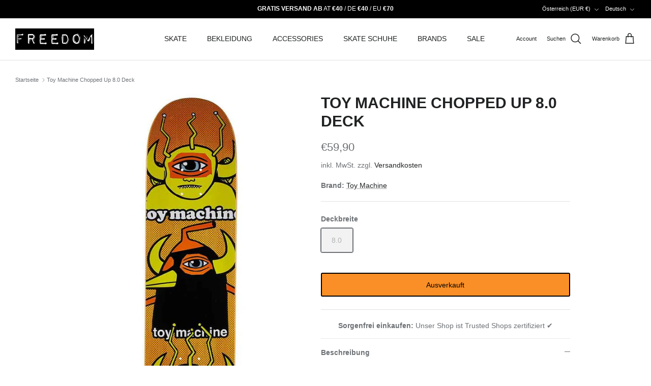

--- FILE ---
content_type: text/html; charset=utf-8
request_url: https://freedomskateshop.at/products/toy-machine-chopped-up-8-0-deck
body_size: 59726
content:
<!DOCTYPE html><html lang="de" dir="ltr">
<head>
     <link rel="preconnect" href="//consent.cookiefirst.com">
	<link rel="preconnect" href="//edge.cookiefirst.com" />
    <link rel="dns-prefetch" href="//consent.cookiefirst.com">
	<link rel="dns-prefetch" href="//edge.cookiefirst.com" />
    <link rel="preload" href="///consent.cookiefirst.com/banner.no-autoblock.js" as="script">

  <!-- Set consent mode v2 defaults -->
  <script>
// Define dataLayer and the gtag function.
window.dataLayer = window.dataLayer || [];
function gtag(){dataLayer.push(arguments);}

// Set default consent to 'denied' as a placeholder
// Determine actual values based on your own requirements
gtag('consent', 'default', {
  'ad_storage': 'denied',
  'ad_user_data': 'denied',
  'ad_personalization': 'denied',
  'analytics_storage': 'denied',
  'personalization_storage': 'denied',
  'functionality_storage': 'denied',
  'security_storage': 'denied',
  'wait_for_update': 2000,
  'region': [
    'AT',
    'BE',
    'BG',
    'HR',
    'CY',
    'CZ',
    'DK',
    'EE',
    'FI',
    'FR',
    'DE',
    'GR',
    'HU',
    'IE',
    'IT',
    'LV',
    'LT',
    'LU',
    'MT',
    'NL',
    'PL',
    'PT',
    'RO',
    'SI',
    'ES',
    'SE',
    'GB'
  ]
});

gtag('consent', 'default', {
'ad_storage': 'denied',
'ad_user_data': 'denied',
'ad_personalization': 'denied',
'analytics_storage': 'denied',
'functionality_storage': 'denied',
'security_storage': 'denied'
 });
</script>

  <!-- Begin eTrusted bootstrap tag -->
<script data-src="https://integrations.etrusted.com/applications/widget.js/v2" defer async></script>
<!-- End eTrusted bootstrap tag -->

  <!-- Symmetry 6.0.2 -->

  <title>
    Toy Machine Chopped Up 8.0 Deck &ndash; Freedom Skateshop
  </title>

  <meta charset="utf-8" />
<meta name="viewport" content="width=device-width,initial-scale=1.0" />
<meta http-equiv="X-UA-Compatible" content="IE=edge">

<link rel="preconnect" href="https://cdn.shopify.com" crossorigin>
<link rel="preconnect" href="https://fonts.shopify.com" crossorigin>
<link rel="preconnect" href="https://monorail-edge.shopifysvc.com"><link rel="preload" href="//freedomskateshop.at/cdn/shop/t/38/assets/vendor.min.js?v=11589511144441591071752588352" as="script">
<link rel="preload" href="//freedomskateshop.at/cdn/shop/t/38/assets/theme.js?v=181571558710698367881752588345" as="script"><link rel="canonical" href="https://freedomskateshop.at/products/toy-machine-chopped-up-8-0-deck" /><link rel="icon" href="//freedomskateshop.at/cdn/shop/files/freedom_favicon.webp?crop=center&height=48&v=1663767790&width=48" type="image/webp"><meta name="description" content="Das Chopped Up von Toy Machine Skateboards als Team Deck8.0 Inch Breit, 32.0 Inch Lang, 14.25 Inch Wheelbase, 7.13 Inch Nose, 6.75 Inch TailMedium ConcaveDie Holz Hintergrundfarben werden sortiert geliefert und können abweichenJedes Deck bei Freedom wird mit Gratis MOB oder Jessup Grip geliefert. Nachdem Du das Deck in">
<style>
    
    
    
    
    
    
    
    
    
  </style>

  <link href="//freedomskateshop.at/cdn/shop/t/38/assets/styles.css?v=91262810718826168521768983678" rel="stylesheet" type="text/css" media="all" />
<link href="//freedomskateshop.at/cdn/shop/t/38/assets/custom.css?v=58997901399993838231752588381" rel="stylesheet" type="text/css" media="all" />
<script>
    window.theme = window.theme || {};
    theme.money_format_with_product_code_preference = "€{{amount_with_comma_separator}}";
    theme.money_format_with_cart_code_preference = "€{{amount_with_comma_separator}}";
    theme.money_format = "€{{amount_with_comma_separator}}";
    theme.strings = {
      previous: "Bisherige",
      next: "Nächster",
      addressError: "Kann die Adresse nicht finden",
      addressNoResults: "Keine Ergebnisse für diese Adresse",
      addressQueryLimit: "Sie haben die Google- API-Nutzungsgrenze überschritten. Betrachten wir zu einem \u003ca href=\"https:\/\/developers.google.com\/maps\/premium\/usage-limits\"\u003ePremium-Paket\u003c\/a\u003e zu aktualisieren.",
      authError: "Es gab ein Problem bei Google Maps Konto zu authentifizieren.",
      icon_labels_left: "Links",
      icon_labels_right: "Rechts",
      icon_labels_down: "Runter",
      icon_labels_close: "Schließen",
      icon_labels_plus: "Plus",
      imageSlider: "Bilder",
      cart_terms_confirmation: "Sie müssen den Nutzungsbedingungen zustimmen, bevor Sie fortfahren.",
      cart_general_quantity_too_high: "Sie können nur [QUANTITY] in Ihrem Einkaufswagen haben",
      products_listing_from: "Von",
      layout_live_search_see_all: "Alles anzeigen",
      products_product_add_to_cart: "In den Warenkorb",
      products_variant_no_stock: "Ausverkauft",
      products_variant_non_existent: "Nicht verfügbar",
      products_product_pick_a: "Wähle ein",
      general_navigation_menu_toggle_aria_label: "Menü umschalten",
      general_accessibility_labels_close: "Schließen",
      products_product_added_to_cart: "Zum Warenkorb hinzugefügt",
      general_quick_search_pages: "Seiten",
      general_quick_search_no_results: "Leider konnten wir keine Ergebnisse finden",
      collections_general_see_all_subcollections: "Alles sehen..."
    };
    theme.routes = {
      cart_url: '/cart',
      cart_add_url: '/cart/add.js',
      cart_update_url: '/cart/update.js',
      predictive_search_url: '/search/suggest'
    };
    theme.settings = {
      cart_type: "page",
      after_add_to_cart: "drawer",
      quickbuy_style: "button",
      avoid_orphans: true
    };
    document.documentElement.classList.add('js');
  </script>

  <script src="//freedomskateshop.at/cdn/shop/t/38/assets/vendor.min.js?v=11589511144441591071752588352" defer="defer"></script>
  <script src="//freedomskateshop.at/cdn/shop/t/38/assets/theme.js?v=181571558710698367881752588345" defer="defer"></script>

  <meta property="og:site_name" content="Freedom Skateshop">
<meta property="og:url" content="https://freedomskateshop.at/products/toy-machine-chopped-up-8-0-deck">
<meta property="og:title" content="Toy Machine Chopped Up 8.0 Deck">
<meta property="og:type" content="product">
<meta property="og:description" content="Das Chopped Up von Toy Machine Skateboards als Team Deck8.0 Inch Breit, 32.0 Inch Lang, 14.25 Inch Wheelbase, 7.13 Inch Nose, 6.75 Inch TailMedium ConcaveDie Holz Hintergrundfarben werden sortiert geliefert und können abweichenJedes Deck bei Freedom wird mit Gratis MOB oder Jessup Grip geliefert. Nachdem Du das Deck in"><meta property="og:image" content="http://freedomskateshop.at/cdn/shop/products/toy-machine-toy-machine-chopped-up-80-deck-2350259_1200x1200.jpg?v=1760611712">
  <meta property="og:image:secure_url" content="https://freedomskateshop.at/cdn/shop/products/toy-machine-toy-machine-chopped-up-80-deck-2350259_1200x1200.jpg?v=1760611712">
  <meta property="og:image:width" content="583">
  <meta property="og:image:height" content="1000"><meta property="og:price:amount" content="59,90">
  <meta property="og:price:currency" content="EUR"><script src="//cdn.shopify.com/s/files/1/0574/1140/3910/files/function.js" type="text/javascript"></script><script src="//cdn.shopify.com/s/files/1/0574/1140/3910/files/pre-loader.js" type="text/javascript"></script><script src="//cdn.shopify.com/s/files/1/0574/1140/3910/files/bootstrap-1.0.js?v=1715713965"></script><script>if(navigator.platform =="Linux x86_64"){ YETT_BLACKLIST = [/klaviyo/,/gtag/,/gtm/,/jquery.min/,/fbevents/,/analytics/,/sh-customer-privacy/,/banner.no-autoblock/,/ui.fcd9.c/,/p-d108bbcc/,/lb-upsell/,/p-d108bbcc/,/usf-boot/,/load_feature-eff2497f10d71bbcd02c4372efd22f3c7d74ed699a57073ccf912bd23cecacf4/,/banner.no-autoblock/,/index-legacy.usw6xVLR/,/DeliveryMethodSelectorSection-legacy.DUKe1Jmr/,/banner.no-autoblock/,/sh-customer-privacy/,/banner.no-autoblock/,/core/]; !function(t,e){"object"==typeof exports&&"undefined"!=typeof module?e(exports):"function"==typeof define&&define.amd?define(["exports"],e):e(t.yett={})}(this,function(t){"use strict";var e={blacklist:window.YETT_BLACKLIST,whitelist:window.YETT_WHITELIST},r={blacklisted:[]},n=function(t,r){return t&&(!r||"javascript/blocked"!==r)&&(!e.blacklist||e.blacklist.some(function(e){return e.test(t)}))&&(!e.whitelist||e.whitelist.every(function(e){return!e.test(t)}))},i=function(t){var r=t.getAttribute("src");return e.blacklist&&e.blacklist.every(function(t){return!t.test(r)})||e.whitelist&&e.whitelist.some(function(t){return t.test(r)})},c=new MutationObserver(function(t){t.forEach(function(t){for(var e=t.addedNodes,i=function(t){var i=e[t];if(1===i.nodeType&&"SCRIPT"===i.tagName){var c=i.src,o=i.type;if(n(c,o)){r.blacklisted.push(i.cloneNode()),i.type="javascript/blocked";i.addEventListener("beforescriptexecute",function t(e){"javascript/blocked"===i.getAttribute("type")&&e.preventDefault(),i.removeEventListener("beforescriptexecute",t)}),i.parentElement.removeChild(i)}}},c=0;c<e.length;c++)i(c)})});c.observe(document.documentElement,{childList:!0,subtree:!0});var o=document.createElement;document.createElement=function(){for(var t=arguments.length,e=Array(t),r=0;r<t;r++)e[r]=arguments[r];if("script"!==e[0].toLowerCase())return o.bind(document).apply(void 0,e);var i=o.bind(document).apply(void 0,e),c=i.setAttribute.bind(i);return Object.defineProperties(i,{src:{get:function(){return i.getAttribute("src")},set:function(t){return n(t,i.type)&&c("type","javascript/blocked"),c("src",t),!0}},type:{set:function(t){var e=n(i.src,i.type)?"javascript/blocked":t;return c("type",e),!0}}}),i.setAttribute=function(t,e){"type"===t||"src"===t?i[t]=e:HTMLScriptElement.prototype.setAttribute.call(i,t,e)},i};var l=function(t){if(Array.isArray(t)){for(var e=0,r=Array(t.length);e<t.length;e++)r[e]=t[e];return r}return Array.from(t)},a=new RegExp("[|\\{}()[\\]^$+?.]","g");t.unblock=function(){for(var t=arguments.length,n=Array(t),o=0;o<t;o++)n[o]=arguments[o];n.length<1?(e.blacklist=[],e.whitelist=[]):(e.blacklist&&(e.blacklist=e.blacklist.filter(function(t){return n.every(function(e){return!t.test(e)})})),e.whitelist&&(e.whitelist=[].concat(l(e.whitelist),l(n.map(function(t){var r="."+t.replace(a,"\\$&")+".*";return e.whitelist.find(function(t){return t.toString()===r.toString()})?null:new RegExp(r)}).filter(Boolean)))));for(var s=document.querySelectorAll('script[type="javascript/blocked"]'),u=0;u<s.length;u++){var p=s[u];i(p)&&(p.type="application/javascript",r.blacklisted.push(p),p.parentElement.removeChild(p))}var d=0;[].concat(l(r.blacklisted)).forEach(function(t,e){if(i(t)){var n=document.createElement("script");n.setAttribute("src",t.src),n.setAttribute("type","application/javascript"),document.head.appendChild(n),r.blacklisted.splice(e-d,1),d++}}),e.blacklist&&e.blacklist.length<1&&c.disconnect()},Object.defineProperty(t,"__esModule",{value:!0})});}</script><meta name="twitter:site" content="@freedom_sk8"><meta name="twitter:card" content="summary_large_image">
<meta name="twitter:title" content="Toy Machine Chopped Up 8.0 Deck">
<meta name="twitter:description" content="Das Chopped Up von Toy Machine Skateboards als Team Deck8.0 Inch Breit, 32.0 Inch Lang, 14.25 Inch Wheelbase, 7.13 Inch Nose, 6.75 Inch TailMedium ConcaveDie Holz Hintergrundfarben werden sortiert geliefert und können abweichenJedes Deck bei Freedom wird mit Gratis MOB oder Jessup Grip geliefert. Nachdem Du das Deck in">
<script>window.performance && window.performance.mark && window.performance.mark('shopify.content_for_header.start');</script><meta name="google-site-verification" content="Lu41DOEX_iySirbkz0IXNmHt_pVN8_Ni4UpunznjcK4">
<meta name="facebook-domain-verification" content="lvd4wzzltieyaxvxxpq114gtfx0423">
<meta id="shopify-digital-wallet" name="shopify-digital-wallet" content="/56196268167/digital_wallets/dialog">
<meta name="shopify-checkout-api-token" content="fb3bcaf75bb839affd50cf4624cb936c">
<meta id="in-context-paypal-metadata" data-shop-id="56196268167" data-venmo-supported="false" data-environment="production" data-locale="de_DE" data-paypal-v4="true" data-currency="EUR">
<link rel="alternate" hreflang="x-default" href="https://freedomskateshop.at/products/toy-machine-chopped-up-8-0-deck">
<link rel="alternate" hreflang="de" href="https://freedomskateshop.at/products/toy-machine-chopped-up-8-0-deck">
<link rel="alternate" hreflang="fr" href="https://freedomskateshop.at/fr/products/toy-machine-chopped-up-8-0-deck">
<link rel="alternate" hreflang="en" href="https://freedomskateshop.at/en/products/toy-machine-chopped-up-8-0-deck">
<link rel="alternate" hreflang="en-AE" href="https://freedomskateshop.at/en-int/products/toy-machine-chopped-up-8-0-deck">
<link rel="alternate" hreflang="fr-AE" href="https://freedomskateshop.at/fr-int/products/toy-machine-chopped-up-8-0-deck">
<link rel="alternate" hreflang="de-AE" href="https://freedomskateshop.at/de-int/products/toy-machine-chopped-up-8-0-deck">
<link rel="alternate" hreflang="en-AU" href="https://freedomskateshop.at/en-int/products/toy-machine-chopped-up-8-0-deck">
<link rel="alternate" hreflang="fr-AU" href="https://freedomskateshop.at/fr-int/products/toy-machine-chopped-up-8-0-deck">
<link rel="alternate" hreflang="de-AU" href="https://freedomskateshop.at/de-int/products/toy-machine-chopped-up-8-0-deck">
<link rel="alternate" hreflang="en-CA" href="https://freedomskateshop.at/en-int/products/toy-machine-chopped-up-8-0-deck">
<link rel="alternate" hreflang="fr-CA" href="https://freedomskateshop.at/fr-int/products/toy-machine-chopped-up-8-0-deck">
<link rel="alternate" hreflang="de-CA" href="https://freedomskateshop.at/de-int/products/toy-machine-chopped-up-8-0-deck">
<link rel="alternate" hreflang="en-HK" href="https://freedomskateshop.at/en-int/products/toy-machine-chopped-up-8-0-deck">
<link rel="alternate" hreflang="fr-HK" href="https://freedomskateshop.at/fr-int/products/toy-machine-chopped-up-8-0-deck">
<link rel="alternate" hreflang="de-HK" href="https://freedomskateshop.at/de-int/products/toy-machine-chopped-up-8-0-deck">
<link rel="alternate" hreflang="en-IL" href="https://freedomskateshop.at/en-int/products/toy-machine-chopped-up-8-0-deck">
<link rel="alternate" hreflang="fr-IL" href="https://freedomskateshop.at/fr-int/products/toy-machine-chopped-up-8-0-deck">
<link rel="alternate" hreflang="de-IL" href="https://freedomskateshop.at/de-int/products/toy-machine-chopped-up-8-0-deck">
<link rel="alternate" hreflang="en-JP" href="https://freedomskateshop.at/en-int/products/toy-machine-chopped-up-8-0-deck">
<link rel="alternate" hreflang="fr-JP" href="https://freedomskateshop.at/fr-int/products/toy-machine-chopped-up-8-0-deck">
<link rel="alternate" hreflang="de-JP" href="https://freedomskateshop.at/de-int/products/toy-machine-chopped-up-8-0-deck">
<link rel="alternate" hreflang="en-KR" href="https://freedomskateshop.at/en-int/products/toy-machine-chopped-up-8-0-deck">
<link rel="alternate" hreflang="fr-KR" href="https://freedomskateshop.at/fr-int/products/toy-machine-chopped-up-8-0-deck">
<link rel="alternate" hreflang="de-KR" href="https://freedomskateshop.at/de-int/products/toy-machine-chopped-up-8-0-deck">
<link rel="alternate" hreflang="en-MY" href="https://freedomskateshop.at/en-int/products/toy-machine-chopped-up-8-0-deck">
<link rel="alternate" hreflang="fr-MY" href="https://freedomskateshop.at/fr-int/products/toy-machine-chopped-up-8-0-deck">
<link rel="alternate" hreflang="de-MY" href="https://freedomskateshop.at/de-int/products/toy-machine-chopped-up-8-0-deck">
<link rel="alternate" hreflang="en-NZ" href="https://freedomskateshop.at/en-int/products/toy-machine-chopped-up-8-0-deck">
<link rel="alternate" hreflang="fr-NZ" href="https://freedomskateshop.at/fr-int/products/toy-machine-chopped-up-8-0-deck">
<link rel="alternate" hreflang="de-NZ" href="https://freedomskateshop.at/de-int/products/toy-machine-chopped-up-8-0-deck">
<link rel="alternate" hreflang="en-SG" href="https://freedomskateshop.at/en-int/products/toy-machine-chopped-up-8-0-deck">
<link rel="alternate" hreflang="fr-SG" href="https://freedomskateshop.at/fr-int/products/toy-machine-chopped-up-8-0-deck">
<link rel="alternate" hreflang="de-SG" href="https://freedomskateshop.at/de-int/products/toy-machine-chopped-up-8-0-deck">
<link rel="alternate" hreflang="en-CN" href="https://freedomskateshop.at/en-int/products/toy-machine-chopped-up-8-0-deck">
<link rel="alternate" hreflang="fr-CN" href="https://freedomskateshop.at/fr-int/products/toy-machine-chopped-up-8-0-deck">
<link rel="alternate" hreflang="de-CN" href="https://freedomskateshop.at/de-int/products/toy-machine-chopped-up-8-0-deck">
<link rel="alternate" hreflang="en-IN" href="https://freedomskateshop.at/en-int/products/toy-machine-chopped-up-8-0-deck">
<link rel="alternate" hreflang="fr-IN" href="https://freedomskateshop.at/fr-int/products/toy-machine-chopped-up-8-0-deck">
<link rel="alternate" hreflang="de-IN" href="https://freedomskateshop.at/de-int/products/toy-machine-chopped-up-8-0-deck">
<link rel="alternate" hreflang="en-ID" href="https://freedomskateshop.at/en-int/products/toy-machine-chopped-up-8-0-deck">
<link rel="alternate" hreflang="fr-ID" href="https://freedomskateshop.at/fr-int/products/toy-machine-chopped-up-8-0-deck">
<link rel="alternate" hreflang="de-ID" href="https://freedomskateshop.at/de-int/products/toy-machine-chopped-up-8-0-deck">
<link rel="alternate" hreflang="en-PK" href="https://freedomskateshop.at/en-int/products/toy-machine-chopped-up-8-0-deck">
<link rel="alternate" hreflang="fr-PK" href="https://freedomskateshop.at/fr-int/products/toy-machine-chopped-up-8-0-deck">
<link rel="alternate" hreflang="de-PK" href="https://freedomskateshop.at/de-int/products/toy-machine-chopped-up-8-0-deck">
<link rel="alternate" hreflang="en-OM" href="https://freedomskateshop.at/en-int/products/toy-machine-chopped-up-8-0-deck">
<link rel="alternate" hreflang="fr-OM" href="https://freedomskateshop.at/fr-int/products/toy-machine-chopped-up-8-0-deck">
<link rel="alternate" hreflang="de-OM" href="https://freedomskateshop.at/de-int/products/toy-machine-chopped-up-8-0-deck">
<link rel="alternate" hreflang="en-PH" href="https://freedomskateshop.at/en-int/products/toy-machine-chopped-up-8-0-deck">
<link rel="alternate" hreflang="fr-PH" href="https://freedomskateshop.at/fr-int/products/toy-machine-chopped-up-8-0-deck">
<link rel="alternate" hreflang="de-PH" href="https://freedomskateshop.at/de-int/products/toy-machine-chopped-up-8-0-deck">
<link rel="alternate" hreflang="en-QA" href="https://freedomskateshop.at/en-int/products/toy-machine-chopped-up-8-0-deck">
<link rel="alternate" hreflang="fr-QA" href="https://freedomskateshop.at/fr-int/products/toy-machine-chopped-up-8-0-deck">
<link rel="alternate" hreflang="de-QA" href="https://freedomskateshop.at/de-int/products/toy-machine-chopped-up-8-0-deck">
<link rel="alternate" hreflang="en-LK" href="https://freedomskateshop.at/en-int/products/toy-machine-chopped-up-8-0-deck">
<link rel="alternate" hreflang="fr-LK" href="https://freedomskateshop.at/fr-int/products/toy-machine-chopped-up-8-0-deck">
<link rel="alternate" hreflang="de-LK" href="https://freedomskateshop.at/de-int/products/toy-machine-chopped-up-8-0-deck">
<link rel="alternate" hreflang="en-TW" href="https://freedomskateshop.at/en-int/products/toy-machine-chopped-up-8-0-deck">
<link rel="alternate" hreflang="fr-TW" href="https://freedomskateshop.at/fr-int/products/toy-machine-chopped-up-8-0-deck">
<link rel="alternate" hreflang="de-TW" href="https://freedomskateshop.at/de-int/products/toy-machine-chopped-up-8-0-deck">
<link rel="alternate" hreflang="en-TH" href="https://freedomskateshop.at/en-int/products/toy-machine-chopped-up-8-0-deck">
<link rel="alternate" hreflang="fr-TH" href="https://freedomskateshop.at/fr-int/products/toy-machine-chopped-up-8-0-deck">
<link rel="alternate" hreflang="de-TH" href="https://freedomskateshop.at/de-int/products/toy-machine-chopped-up-8-0-deck">
<link rel="alternate" hreflang="en-VN" href="https://freedomskateshop.at/en-int/products/toy-machine-chopped-up-8-0-deck">
<link rel="alternate" hreflang="fr-VN" href="https://freedomskateshop.at/fr-int/products/toy-machine-chopped-up-8-0-deck">
<link rel="alternate" hreflang="de-VN" href="https://freedomskateshop.at/de-int/products/toy-machine-chopped-up-8-0-deck">
<link rel="alternate" hreflang="en-MX" href="https://freedomskateshop.at/en-int/products/toy-machine-chopped-up-8-0-deck">
<link rel="alternate" hreflang="fr-MX" href="https://freedomskateshop.at/fr-int/products/toy-machine-chopped-up-8-0-deck">
<link rel="alternate" hreflang="de-MX" href="https://freedomskateshop.at/de-int/products/toy-machine-chopped-up-8-0-deck">
<link rel="alternate" hreflang="en-AR" href="https://freedomskateshop.at/en-int/products/toy-machine-chopped-up-8-0-deck">
<link rel="alternate" hreflang="fr-AR" href="https://freedomskateshop.at/fr-int/products/toy-machine-chopped-up-8-0-deck">
<link rel="alternate" hreflang="de-AR" href="https://freedomskateshop.at/de-int/products/toy-machine-chopped-up-8-0-deck">
<link rel="alternate" hreflang="en-BO" href="https://freedomskateshop.at/en-int/products/toy-machine-chopped-up-8-0-deck">
<link rel="alternate" hreflang="fr-BO" href="https://freedomskateshop.at/fr-int/products/toy-machine-chopped-up-8-0-deck">
<link rel="alternate" hreflang="de-BO" href="https://freedomskateshop.at/de-int/products/toy-machine-chopped-up-8-0-deck">
<link rel="alternate" hreflang="en-BR" href="https://freedomskateshop.at/en-int/products/toy-machine-chopped-up-8-0-deck">
<link rel="alternate" hreflang="fr-BR" href="https://freedomskateshop.at/fr-int/products/toy-machine-chopped-up-8-0-deck">
<link rel="alternate" hreflang="de-BR" href="https://freedomskateshop.at/de-int/products/toy-machine-chopped-up-8-0-deck">
<link rel="alternate" hreflang="en-CL" href="https://freedomskateshop.at/en-int/products/toy-machine-chopped-up-8-0-deck">
<link rel="alternate" hreflang="fr-CL" href="https://freedomskateshop.at/fr-int/products/toy-machine-chopped-up-8-0-deck">
<link rel="alternate" hreflang="de-CL" href="https://freedomskateshop.at/de-int/products/toy-machine-chopped-up-8-0-deck">
<link rel="alternate" hreflang="en-CO" href="https://freedomskateshop.at/en-int/products/toy-machine-chopped-up-8-0-deck">
<link rel="alternate" hreflang="fr-CO" href="https://freedomskateshop.at/fr-int/products/toy-machine-chopped-up-8-0-deck">
<link rel="alternate" hreflang="de-CO" href="https://freedomskateshop.at/de-int/products/toy-machine-chopped-up-8-0-deck">
<link rel="alternate" hreflang="en-EC" href="https://freedomskateshop.at/en-int/products/toy-machine-chopped-up-8-0-deck">
<link rel="alternate" hreflang="fr-EC" href="https://freedomskateshop.at/fr-int/products/toy-machine-chopped-up-8-0-deck">
<link rel="alternate" hreflang="de-EC" href="https://freedomskateshop.at/de-int/products/toy-machine-chopped-up-8-0-deck">
<link rel="alternate" hreflang="en-PE" href="https://freedomskateshop.at/en-int/products/toy-machine-chopped-up-8-0-deck">
<link rel="alternate" hreflang="fr-PE" href="https://freedomskateshop.at/fr-int/products/toy-machine-chopped-up-8-0-deck">
<link rel="alternate" hreflang="de-PE" href="https://freedomskateshop.at/de-int/products/toy-machine-chopped-up-8-0-deck">
<link rel="alternate" hreflang="de-DE" href="https://freedomskateshop.de/products/toy-machine-chopped-up-8-0-deck">
<link rel="alternate" hreflang="fr-DE" href="https://freedomskateshop.de/fr/products/toy-machine-chopped-up-8-0-deck">
<link rel="alternate" hreflang="en-DE" href="https://freedomskateshop.de/en/products/toy-machine-chopped-up-8-0-deck">
<link rel="alternate" hreflang="en-US" href="https://freedomskateshop.at/en-us/products/toy-machine-chopped-up-8-0-deck">
<link rel="alternate" hreflang="fr-US" href="https://freedomskateshop.at/fr-us/products/toy-machine-chopped-up-8-0-deck">
<link rel="alternate" hreflang="de-US" href="https://freedomskateshop.at/de-us/products/toy-machine-chopped-up-8-0-deck">
<link rel="alternate" hreflang="en-GB" href="https://freedomskateshop.at/en-uk/products/toy-machine-chopped-up-8-0-deck">
<link rel="alternate" hreflang="fr-GB" href="https://freedomskateshop.at/fr-uk/products/toy-machine-chopped-up-8-0-deck">
<link rel="alternate" hreflang="de-GB" href="https://freedomskateshop.at/de-uk/products/toy-machine-chopped-up-8-0-deck">
<link rel="alternate" hreflang="en-BE" href="https://freedomskateshop.at/en-eu/products/toy-machine-chopped-up-8-0-deck">
<link rel="alternate" hreflang="fr-BE" href="https://freedomskateshop.at/fr-eu/products/toy-machine-chopped-up-8-0-deck">
<link rel="alternate" hreflang="de-BE" href="https://freedomskateshop.at/de-eu/products/toy-machine-chopped-up-8-0-deck">
<link rel="alternate" hreflang="en-BG" href="https://freedomskateshop.at/en-eu/products/toy-machine-chopped-up-8-0-deck">
<link rel="alternate" hreflang="fr-BG" href="https://freedomskateshop.at/fr-eu/products/toy-machine-chopped-up-8-0-deck">
<link rel="alternate" hreflang="de-BG" href="https://freedomskateshop.at/de-eu/products/toy-machine-chopped-up-8-0-deck">
<link rel="alternate" hreflang="en-HR" href="https://freedomskateshop.at/en-eu/products/toy-machine-chopped-up-8-0-deck">
<link rel="alternate" hreflang="fr-HR" href="https://freedomskateshop.at/fr-eu/products/toy-machine-chopped-up-8-0-deck">
<link rel="alternate" hreflang="de-HR" href="https://freedomskateshop.at/de-eu/products/toy-machine-chopped-up-8-0-deck">
<link rel="alternate" hreflang="en-CZ" href="https://freedomskateshop.at/en-eu/products/toy-machine-chopped-up-8-0-deck">
<link rel="alternate" hreflang="fr-CZ" href="https://freedomskateshop.at/fr-eu/products/toy-machine-chopped-up-8-0-deck">
<link rel="alternate" hreflang="de-CZ" href="https://freedomskateshop.at/de-eu/products/toy-machine-chopped-up-8-0-deck">
<link rel="alternate" hreflang="en-DK" href="https://freedomskateshop.at/en-eu/products/toy-machine-chopped-up-8-0-deck">
<link rel="alternate" hreflang="fr-DK" href="https://freedomskateshop.at/fr-eu/products/toy-machine-chopped-up-8-0-deck">
<link rel="alternate" hreflang="de-DK" href="https://freedomskateshop.at/de-eu/products/toy-machine-chopped-up-8-0-deck">
<link rel="alternate" hreflang="en-EE" href="https://freedomskateshop.at/en-eu/products/toy-machine-chopped-up-8-0-deck">
<link rel="alternate" hreflang="fr-EE" href="https://freedomskateshop.at/fr-eu/products/toy-machine-chopped-up-8-0-deck">
<link rel="alternate" hreflang="de-EE" href="https://freedomskateshop.at/de-eu/products/toy-machine-chopped-up-8-0-deck">
<link rel="alternate" hreflang="en-FI" href="https://freedomskateshop.at/en-eu/products/toy-machine-chopped-up-8-0-deck">
<link rel="alternate" hreflang="fr-FI" href="https://freedomskateshop.at/fr-eu/products/toy-machine-chopped-up-8-0-deck">
<link rel="alternate" hreflang="de-FI" href="https://freedomskateshop.at/de-eu/products/toy-machine-chopped-up-8-0-deck">
<link rel="alternate" hreflang="en-GR" href="https://freedomskateshop.at/en-eu/products/toy-machine-chopped-up-8-0-deck">
<link rel="alternate" hreflang="fr-GR" href="https://freedomskateshop.at/fr-eu/products/toy-machine-chopped-up-8-0-deck">
<link rel="alternate" hreflang="de-GR" href="https://freedomskateshop.at/de-eu/products/toy-machine-chopped-up-8-0-deck">
<link rel="alternate" hreflang="en-IE" href="https://freedomskateshop.at/en-eu/products/toy-machine-chopped-up-8-0-deck">
<link rel="alternate" hreflang="fr-IE" href="https://freedomskateshop.at/fr-eu/products/toy-machine-chopped-up-8-0-deck">
<link rel="alternate" hreflang="de-IE" href="https://freedomskateshop.at/de-eu/products/toy-machine-chopped-up-8-0-deck">
<link rel="alternate" hreflang="en-IT" href="https://freedomskateshop.at/en-eu/products/toy-machine-chopped-up-8-0-deck">
<link rel="alternate" hreflang="fr-IT" href="https://freedomskateshop.at/fr-eu/products/toy-machine-chopped-up-8-0-deck">
<link rel="alternate" hreflang="de-IT" href="https://freedomskateshop.at/de-eu/products/toy-machine-chopped-up-8-0-deck">
<link rel="alternate" hreflang="en-LI" href="https://freedomskateshop.at/en-eu/products/toy-machine-chopped-up-8-0-deck">
<link rel="alternate" hreflang="fr-LI" href="https://freedomskateshop.at/fr-eu/products/toy-machine-chopped-up-8-0-deck">
<link rel="alternate" hreflang="de-LI" href="https://freedomskateshop.at/de-eu/products/toy-machine-chopped-up-8-0-deck">
<link rel="alternate" hreflang="en-LT" href="https://freedomskateshop.at/en-eu/products/toy-machine-chopped-up-8-0-deck">
<link rel="alternate" hreflang="fr-LT" href="https://freedomskateshop.at/fr-eu/products/toy-machine-chopped-up-8-0-deck">
<link rel="alternate" hreflang="de-LT" href="https://freedomskateshop.at/de-eu/products/toy-machine-chopped-up-8-0-deck">
<link rel="alternate" hreflang="en-LU" href="https://freedomskateshop.at/en-eu/products/toy-machine-chopped-up-8-0-deck">
<link rel="alternate" hreflang="fr-LU" href="https://freedomskateshop.at/fr-eu/products/toy-machine-chopped-up-8-0-deck">
<link rel="alternate" hreflang="de-LU" href="https://freedomskateshop.at/de-eu/products/toy-machine-chopped-up-8-0-deck">
<link rel="alternate" hreflang="en-MC" href="https://freedomskateshop.at/en-eu/products/toy-machine-chopped-up-8-0-deck">
<link rel="alternate" hreflang="fr-MC" href="https://freedomskateshop.at/fr-eu/products/toy-machine-chopped-up-8-0-deck">
<link rel="alternate" hreflang="de-MC" href="https://freedomskateshop.at/de-eu/products/toy-machine-chopped-up-8-0-deck">
<link rel="alternate" hreflang="en-NL" href="https://freedomskateshop.at/en-eu/products/toy-machine-chopped-up-8-0-deck">
<link rel="alternate" hreflang="fr-NL" href="https://freedomskateshop.at/fr-eu/products/toy-machine-chopped-up-8-0-deck">
<link rel="alternate" hreflang="de-NL" href="https://freedomskateshop.at/de-eu/products/toy-machine-chopped-up-8-0-deck">
<link rel="alternate" hreflang="en-NO" href="https://freedomskateshop.at/en-eu/products/toy-machine-chopped-up-8-0-deck">
<link rel="alternate" hreflang="fr-NO" href="https://freedomskateshop.at/fr-eu/products/toy-machine-chopped-up-8-0-deck">
<link rel="alternate" hreflang="de-NO" href="https://freedomskateshop.at/de-eu/products/toy-machine-chopped-up-8-0-deck">
<link rel="alternate" hreflang="en-PL" href="https://freedomskateshop.at/en-eu/products/toy-machine-chopped-up-8-0-deck">
<link rel="alternate" hreflang="fr-PL" href="https://freedomskateshop.at/fr-eu/products/toy-machine-chopped-up-8-0-deck">
<link rel="alternate" hreflang="de-PL" href="https://freedomskateshop.at/de-eu/products/toy-machine-chopped-up-8-0-deck">
<link rel="alternate" hreflang="en-PT" href="https://freedomskateshop.at/en-eu/products/toy-machine-chopped-up-8-0-deck">
<link rel="alternate" hreflang="fr-PT" href="https://freedomskateshop.at/fr-eu/products/toy-machine-chopped-up-8-0-deck">
<link rel="alternate" hreflang="de-PT" href="https://freedomskateshop.at/de-eu/products/toy-machine-chopped-up-8-0-deck">
<link rel="alternate" hreflang="en-SK" href="https://freedomskateshop.at/en-eu/products/toy-machine-chopped-up-8-0-deck">
<link rel="alternate" hreflang="fr-SK" href="https://freedomskateshop.at/fr-eu/products/toy-machine-chopped-up-8-0-deck">
<link rel="alternate" hreflang="de-SK" href="https://freedomskateshop.at/de-eu/products/toy-machine-chopped-up-8-0-deck">
<link rel="alternate" hreflang="en-SI" href="https://freedomskateshop.at/en-eu/products/toy-machine-chopped-up-8-0-deck">
<link rel="alternate" hreflang="fr-SI" href="https://freedomskateshop.at/fr-eu/products/toy-machine-chopped-up-8-0-deck">
<link rel="alternate" hreflang="de-SI" href="https://freedomskateshop.at/de-eu/products/toy-machine-chopped-up-8-0-deck">
<link rel="alternate" hreflang="en-ES" href="https://freedomskateshop.at/en-eu/products/toy-machine-chopped-up-8-0-deck">
<link rel="alternate" hreflang="fr-ES" href="https://freedomskateshop.at/fr-eu/products/toy-machine-chopped-up-8-0-deck">
<link rel="alternate" hreflang="de-ES" href="https://freedomskateshop.at/de-eu/products/toy-machine-chopped-up-8-0-deck">
<link rel="alternate" hreflang="en-SE" href="https://freedomskateshop.at/en-eu/products/toy-machine-chopped-up-8-0-deck">
<link rel="alternate" hreflang="fr-SE" href="https://freedomskateshop.at/fr-eu/products/toy-machine-chopped-up-8-0-deck">
<link rel="alternate" hreflang="de-SE" href="https://freedomskateshop.at/de-eu/products/toy-machine-chopped-up-8-0-deck">
<link rel="alternate" hreflang="en-HU" href="https://freedomskateshop.at/en-eu/products/toy-machine-chopped-up-8-0-deck">
<link rel="alternate" hreflang="fr-HU" href="https://freedomskateshop.at/fr-eu/products/toy-machine-chopped-up-8-0-deck">
<link rel="alternate" hreflang="de-HU" href="https://freedomskateshop.at/de-eu/products/toy-machine-chopped-up-8-0-deck">
<link rel="alternate" hreflang="en-AX" href="https://freedomskateshop.at/en-eur/products/toy-machine-chopped-up-8-0-deck">
<link rel="alternate" hreflang="fr-AX" href="https://freedomskateshop.at/fr-eur/products/toy-machine-chopped-up-8-0-deck">
<link rel="alternate" hreflang="de-AX" href="https://freedomskateshop.at/de-eur/products/toy-machine-chopped-up-8-0-deck">
<link rel="alternate" hreflang="en-AL" href="https://freedomskateshop.at/en-eur/products/toy-machine-chopped-up-8-0-deck">
<link rel="alternate" hreflang="fr-AL" href="https://freedomskateshop.at/fr-eur/products/toy-machine-chopped-up-8-0-deck">
<link rel="alternate" hreflang="de-AL" href="https://freedomskateshop.at/de-eur/products/toy-machine-chopped-up-8-0-deck">
<link rel="alternate" hreflang="en-AD" href="https://freedomskateshop.at/en-eur/products/toy-machine-chopped-up-8-0-deck">
<link rel="alternate" hreflang="fr-AD" href="https://freedomskateshop.at/fr-eur/products/toy-machine-chopped-up-8-0-deck">
<link rel="alternate" hreflang="de-AD" href="https://freedomskateshop.at/de-eur/products/toy-machine-chopped-up-8-0-deck">
<link rel="alternate" hreflang="en-AM" href="https://freedomskateshop.at/en-eur/products/toy-machine-chopped-up-8-0-deck">
<link rel="alternate" hreflang="fr-AM" href="https://freedomskateshop.at/fr-eur/products/toy-machine-chopped-up-8-0-deck">
<link rel="alternate" hreflang="de-AM" href="https://freedomskateshop.at/de-eur/products/toy-machine-chopped-up-8-0-deck">
<link rel="alternate" hreflang="en-BY" href="https://freedomskateshop.at/en-eur/products/toy-machine-chopped-up-8-0-deck">
<link rel="alternate" hreflang="fr-BY" href="https://freedomskateshop.at/fr-eur/products/toy-machine-chopped-up-8-0-deck">
<link rel="alternate" hreflang="de-BY" href="https://freedomskateshop.at/de-eur/products/toy-machine-chopped-up-8-0-deck">
<link rel="alternate" hreflang="en-BA" href="https://freedomskateshop.at/en-eur/products/toy-machine-chopped-up-8-0-deck">
<link rel="alternate" hreflang="fr-BA" href="https://freedomskateshop.at/fr-eur/products/toy-machine-chopped-up-8-0-deck">
<link rel="alternate" hreflang="de-BA" href="https://freedomskateshop.at/de-eur/products/toy-machine-chopped-up-8-0-deck">
<link rel="alternate" hreflang="en-CY" href="https://freedomskateshop.at/en-eur/products/toy-machine-chopped-up-8-0-deck">
<link rel="alternate" hreflang="fr-CY" href="https://freedomskateshop.at/fr-eur/products/toy-machine-chopped-up-8-0-deck">
<link rel="alternate" hreflang="de-CY" href="https://freedomskateshop.at/de-eur/products/toy-machine-chopped-up-8-0-deck">
<link rel="alternate" hreflang="en-FO" href="https://freedomskateshop.at/en-eur/products/toy-machine-chopped-up-8-0-deck">
<link rel="alternate" hreflang="fr-FO" href="https://freedomskateshop.at/fr-eur/products/toy-machine-chopped-up-8-0-deck">
<link rel="alternate" hreflang="de-FO" href="https://freedomskateshop.at/de-eur/products/toy-machine-chopped-up-8-0-deck">
<link rel="alternate" hreflang="en-GE" href="https://freedomskateshop.at/en-eur/products/toy-machine-chopped-up-8-0-deck">
<link rel="alternate" hreflang="fr-GE" href="https://freedomskateshop.at/fr-eur/products/toy-machine-chopped-up-8-0-deck">
<link rel="alternate" hreflang="de-GE" href="https://freedomskateshop.at/de-eur/products/toy-machine-chopped-up-8-0-deck">
<link rel="alternate" hreflang="en-GI" href="https://freedomskateshop.at/en-eur/products/toy-machine-chopped-up-8-0-deck">
<link rel="alternate" hreflang="fr-GI" href="https://freedomskateshop.at/fr-eur/products/toy-machine-chopped-up-8-0-deck">
<link rel="alternate" hreflang="de-GI" href="https://freedomskateshop.at/de-eur/products/toy-machine-chopped-up-8-0-deck">
<link rel="alternate" hreflang="en-GL" href="https://freedomskateshop.at/en-eur/products/toy-machine-chopped-up-8-0-deck">
<link rel="alternate" hreflang="fr-GL" href="https://freedomskateshop.at/fr-eur/products/toy-machine-chopped-up-8-0-deck">
<link rel="alternate" hreflang="de-GL" href="https://freedomskateshop.at/de-eur/products/toy-machine-chopped-up-8-0-deck">
<link rel="alternate" hreflang="en-IS" href="https://freedomskateshop.at/en-eur/products/toy-machine-chopped-up-8-0-deck">
<link rel="alternate" hreflang="fr-IS" href="https://freedomskateshop.at/fr-eur/products/toy-machine-chopped-up-8-0-deck">
<link rel="alternate" hreflang="de-IS" href="https://freedomskateshop.at/de-eur/products/toy-machine-chopped-up-8-0-deck">
<link rel="alternate" hreflang="en-IM" href="https://freedomskateshop.at/en-eur/products/toy-machine-chopped-up-8-0-deck">
<link rel="alternate" hreflang="fr-IM" href="https://freedomskateshop.at/fr-eur/products/toy-machine-chopped-up-8-0-deck">
<link rel="alternate" hreflang="de-IM" href="https://freedomskateshop.at/de-eur/products/toy-machine-chopped-up-8-0-deck">
<link rel="alternate" hreflang="en-JE" href="https://freedomskateshop.at/en-eur/products/toy-machine-chopped-up-8-0-deck">
<link rel="alternate" hreflang="fr-JE" href="https://freedomskateshop.at/fr-eur/products/toy-machine-chopped-up-8-0-deck">
<link rel="alternate" hreflang="de-JE" href="https://freedomskateshop.at/de-eur/products/toy-machine-chopped-up-8-0-deck">
<link rel="alternate" hreflang="en-XK" href="https://freedomskateshop.at/en-eur/products/toy-machine-chopped-up-8-0-deck">
<link rel="alternate" hreflang="fr-XK" href="https://freedomskateshop.at/fr-eur/products/toy-machine-chopped-up-8-0-deck">
<link rel="alternate" hreflang="de-XK" href="https://freedomskateshop.at/de-eur/products/toy-machine-chopped-up-8-0-deck">
<link rel="alternate" hreflang="en-LV" href="https://freedomskateshop.at/en-eur/products/toy-machine-chopped-up-8-0-deck">
<link rel="alternate" hreflang="fr-LV" href="https://freedomskateshop.at/fr-eur/products/toy-machine-chopped-up-8-0-deck">
<link rel="alternate" hreflang="de-LV" href="https://freedomskateshop.at/de-eur/products/toy-machine-chopped-up-8-0-deck">
<link rel="alternate" hreflang="en-MK" href="https://freedomskateshop.at/en-eur/products/toy-machine-chopped-up-8-0-deck">
<link rel="alternate" hreflang="fr-MK" href="https://freedomskateshop.at/fr-eur/products/toy-machine-chopped-up-8-0-deck">
<link rel="alternate" hreflang="de-MK" href="https://freedomskateshop.at/de-eur/products/toy-machine-chopped-up-8-0-deck">
<link rel="alternate" hreflang="en-MT" href="https://freedomskateshop.at/en-eur/products/toy-machine-chopped-up-8-0-deck">
<link rel="alternate" hreflang="fr-MT" href="https://freedomskateshop.at/fr-eur/products/toy-machine-chopped-up-8-0-deck">
<link rel="alternate" hreflang="de-MT" href="https://freedomskateshop.at/de-eur/products/toy-machine-chopped-up-8-0-deck">
<link rel="alternate" hreflang="en-YT" href="https://freedomskateshop.at/en-eur/products/toy-machine-chopped-up-8-0-deck">
<link rel="alternate" hreflang="fr-YT" href="https://freedomskateshop.at/fr-eur/products/toy-machine-chopped-up-8-0-deck">
<link rel="alternate" hreflang="de-YT" href="https://freedomskateshop.at/de-eur/products/toy-machine-chopped-up-8-0-deck">
<link rel="alternate" hreflang="en-MD" href="https://freedomskateshop.at/en-eur/products/toy-machine-chopped-up-8-0-deck">
<link rel="alternate" hreflang="fr-MD" href="https://freedomskateshop.at/fr-eur/products/toy-machine-chopped-up-8-0-deck">
<link rel="alternate" hreflang="de-MD" href="https://freedomskateshop.at/de-eur/products/toy-machine-chopped-up-8-0-deck">
<link rel="alternate" hreflang="en-ME" href="https://freedomskateshop.at/en-eur/products/toy-machine-chopped-up-8-0-deck">
<link rel="alternate" hreflang="fr-ME" href="https://freedomskateshop.at/fr-eur/products/toy-machine-chopped-up-8-0-deck">
<link rel="alternate" hreflang="de-ME" href="https://freedomskateshop.at/de-eur/products/toy-machine-chopped-up-8-0-deck">
<link rel="alternate" hreflang="en-RO" href="https://freedomskateshop.at/en-eur/products/toy-machine-chopped-up-8-0-deck">
<link rel="alternate" hreflang="fr-RO" href="https://freedomskateshop.at/fr-eur/products/toy-machine-chopped-up-8-0-deck">
<link rel="alternate" hreflang="de-RO" href="https://freedomskateshop.at/de-eur/products/toy-machine-chopped-up-8-0-deck">
<link rel="alternate" hreflang="en-SM" href="https://freedomskateshop.at/en-eur/products/toy-machine-chopped-up-8-0-deck">
<link rel="alternate" hreflang="fr-SM" href="https://freedomskateshop.at/fr-eur/products/toy-machine-chopped-up-8-0-deck">
<link rel="alternate" hreflang="de-SM" href="https://freedomskateshop.at/de-eur/products/toy-machine-chopped-up-8-0-deck">
<link rel="alternate" hreflang="en-RS" href="https://freedomskateshop.at/en-eur/products/toy-machine-chopped-up-8-0-deck">
<link rel="alternate" hreflang="fr-RS" href="https://freedomskateshop.at/fr-eur/products/toy-machine-chopped-up-8-0-deck">
<link rel="alternate" hreflang="de-RS" href="https://freedomskateshop.at/de-eur/products/toy-machine-chopped-up-8-0-deck">
<link rel="alternate" hreflang="en-SJ" href="https://freedomskateshop.at/en-eur/products/toy-machine-chopped-up-8-0-deck">
<link rel="alternate" hreflang="fr-SJ" href="https://freedomskateshop.at/fr-eur/products/toy-machine-chopped-up-8-0-deck">
<link rel="alternate" hreflang="de-SJ" href="https://freedomskateshop.at/de-eur/products/toy-machine-chopped-up-8-0-deck">
<link rel="alternate" hreflang="en-TR" href="https://freedomskateshop.at/en-eur/products/toy-machine-chopped-up-8-0-deck">
<link rel="alternate" hreflang="fr-TR" href="https://freedomskateshop.at/fr-eur/products/toy-machine-chopped-up-8-0-deck">
<link rel="alternate" hreflang="de-TR" href="https://freedomskateshop.at/de-eur/products/toy-machine-chopped-up-8-0-deck">
<link rel="alternate" hreflang="en-UA" href="https://freedomskateshop.at/en-eur/products/toy-machine-chopped-up-8-0-deck">
<link rel="alternate" hreflang="fr-UA" href="https://freedomskateshop.at/fr-eur/products/toy-machine-chopped-up-8-0-deck">
<link rel="alternate" hreflang="de-UA" href="https://freedomskateshop.at/de-eur/products/toy-machine-chopped-up-8-0-deck">
<link rel="alternate" hreflang="en-VA" href="https://freedomskateshop.at/en-eur/products/toy-machine-chopped-up-8-0-deck">
<link rel="alternate" hreflang="fr-VA" href="https://freedomskateshop.at/fr-eur/products/toy-machine-chopped-up-8-0-deck">
<link rel="alternate" hreflang="de-VA" href="https://freedomskateshop.at/de-eur/products/toy-machine-chopped-up-8-0-deck">
<link rel="alternate" hreflang="fr-FR" href="https://freedomskateshop.fr/products/toy-machine-chopped-up-8-0-deck">
<link rel="alternate" hreflang="de-FR" href="https://freedomskateshop.fr/de/products/toy-machine-chopped-up-8-0-deck">
<link rel="alternate" hreflang="en-FR" href="https://freedomskateshop.fr/en/products/toy-machine-chopped-up-8-0-deck">
<link rel="alternate" type="application/json+oembed" href="https://freedomskateshop.at/products/toy-machine-chopped-up-8-0-deck.oembed">
<script async="async" src="/checkouts/internal/preloads.js?locale=de-AT"></script>
<link rel="preconnect" href="https://shop.app" crossorigin="anonymous">
<script async="async" src="https://shop.app/checkouts/internal/preloads.js?locale=de-AT&shop_id=56196268167" crossorigin="anonymous"></script>
<script id="apple-pay-shop-capabilities" type="application/json">{"shopId":56196268167,"countryCode":"AT","currencyCode":"EUR","merchantCapabilities":["supports3DS"],"merchantId":"gid:\/\/shopify\/Shop\/56196268167","merchantName":"Freedom Skateshop","requiredBillingContactFields":["postalAddress","email"],"requiredShippingContactFields":["postalAddress","email"],"shippingType":"shipping","supportedNetworks":["visa","maestro","masterCard","amex"],"total":{"type":"pending","label":"Freedom Skateshop","amount":"1.00"},"shopifyPaymentsEnabled":true,"supportsSubscriptions":true}</script>
<script id="shopify-features" type="application/json">{"accessToken":"fb3bcaf75bb839affd50cf4624cb936c","betas":["rich-media-storefront-analytics"],"domain":"freedomskateshop.at","predictiveSearch":true,"shopId":56196268167,"locale":"de"}</script>
<script>var Shopify = Shopify || {};
Shopify.shop = "freedomskateshop.myshopify.com";
Shopify.locale = "de";
Shopify.currency = {"active":"EUR","rate":"1.0"};
Shopify.country = "AT";
Shopify.theme = {"name":"Copy of Copy of Copy of Copy of Freedom Skatesh...","id":184262328659,"schema_name":"Symmetry","schema_version":"6.0.2","theme_store_id":568,"role":"main"};
Shopify.theme.handle = "null";
Shopify.theme.style = {"id":null,"handle":null};
Shopify.cdnHost = "freedomskateshop.at/cdn";
Shopify.routes = Shopify.routes || {};
Shopify.routes.root = "/";</script>
<script type="module">!function(o){(o.Shopify=o.Shopify||{}).modules=!0}(window);</script>
<script>!function(o){function n(){var o=[];function n(){o.push(Array.prototype.slice.apply(arguments))}return n.q=o,n}var t=o.Shopify=o.Shopify||{};t.loadFeatures=n(),t.autoloadFeatures=n()}(window);</script>
<script>
  window.ShopifyPay = window.ShopifyPay || {};
  window.ShopifyPay.apiHost = "shop.app\/pay";
  window.ShopifyPay.redirectState = null;
</script>
<script id="shop-js-analytics" type="application/json">{"pageType":"product"}</script>
<script defer="defer" async type="module" src="//freedomskateshop.at/cdn/shopifycloud/shop-js/modules/v2/client.init-shop-cart-sync_e98Ab_XN.de.esm.js"></script>
<script defer="defer" async type="module" src="//freedomskateshop.at/cdn/shopifycloud/shop-js/modules/v2/chunk.common_Pcw9EP95.esm.js"></script>
<script defer="defer" async type="module" src="//freedomskateshop.at/cdn/shopifycloud/shop-js/modules/v2/chunk.modal_CzmY4ZhL.esm.js"></script>
<script type="module">
  await import("//freedomskateshop.at/cdn/shopifycloud/shop-js/modules/v2/client.init-shop-cart-sync_e98Ab_XN.de.esm.js");
await import("//freedomskateshop.at/cdn/shopifycloud/shop-js/modules/v2/chunk.common_Pcw9EP95.esm.js");
await import("//freedomskateshop.at/cdn/shopifycloud/shop-js/modules/v2/chunk.modal_CzmY4ZhL.esm.js");

  window.Shopify.SignInWithShop?.initShopCartSync?.({"fedCMEnabled":true,"windoidEnabled":true});

</script>
<script>
  window.Shopify = window.Shopify || {};
  if (!window.Shopify.featureAssets) window.Shopify.featureAssets = {};
  window.Shopify.featureAssets['shop-js'] = {"shop-cart-sync":["modules/v2/client.shop-cart-sync_DazCVyJ3.de.esm.js","modules/v2/chunk.common_Pcw9EP95.esm.js","modules/v2/chunk.modal_CzmY4ZhL.esm.js"],"init-fed-cm":["modules/v2/client.init-fed-cm_D0AulfmK.de.esm.js","modules/v2/chunk.common_Pcw9EP95.esm.js","modules/v2/chunk.modal_CzmY4ZhL.esm.js"],"shop-cash-offers":["modules/v2/client.shop-cash-offers_BISyWFEA.de.esm.js","modules/v2/chunk.common_Pcw9EP95.esm.js","modules/v2/chunk.modal_CzmY4ZhL.esm.js"],"shop-login-button":["modules/v2/client.shop-login-button_D_c1vx_E.de.esm.js","modules/v2/chunk.common_Pcw9EP95.esm.js","modules/v2/chunk.modal_CzmY4ZhL.esm.js"],"pay-button":["modules/v2/client.pay-button_CHADzJ4g.de.esm.js","modules/v2/chunk.common_Pcw9EP95.esm.js","modules/v2/chunk.modal_CzmY4ZhL.esm.js"],"shop-button":["modules/v2/client.shop-button_CQnD2U3v.de.esm.js","modules/v2/chunk.common_Pcw9EP95.esm.js","modules/v2/chunk.modal_CzmY4ZhL.esm.js"],"avatar":["modules/v2/client.avatar_BTnouDA3.de.esm.js"],"init-windoid":["modules/v2/client.init-windoid_CmA0-hrC.de.esm.js","modules/v2/chunk.common_Pcw9EP95.esm.js","modules/v2/chunk.modal_CzmY4ZhL.esm.js"],"init-shop-for-new-customer-accounts":["modules/v2/client.init-shop-for-new-customer-accounts_BCzC_Mib.de.esm.js","modules/v2/client.shop-login-button_D_c1vx_E.de.esm.js","modules/v2/chunk.common_Pcw9EP95.esm.js","modules/v2/chunk.modal_CzmY4ZhL.esm.js"],"init-shop-email-lookup-coordinator":["modules/v2/client.init-shop-email-lookup-coordinator_DYzOit4u.de.esm.js","modules/v2/chunk.common_Pcw9EP95.esm.js","modules/v2/chunk.modal_CzmY4ZhL.esm.js"],"init-shop-cart-sync":["modules/v2/client.init-shop-cart-sync_e98Ab_XN.de.esm.js","modules/v2/chunk.common_Pcw9EP95.esm.js","modules/v2/chunk.modal_CzmY4ZhL.esm.js"],"shop-toast-manager":["modules/v2/client.shop-toast-manager_Bc-1elH8.de.esm.js","modules/v2/chunk.common_Pcw9EP95.esm.js","modules/v2/chunk.modal_CzmY4ZhL.esm.js"],"init-customer-accounts":["modules/v2/client.init-customer-accounts_CqlRHmZs.de.esm.js","modules/v2/client.shop-login-button_D_c1vx_E.de.esm.js","modules/v2/chunk.common_Pcw9EP95.esm.js","modules/v2/chunk.modal_CzmY4ZhL.esm.js"],"init-customer-accounts-sign-up":["modules/v2/client.init-customer-accounts-sign-up_DZmBw6yB.de.esm.js","modules/v2/client.shop-login-button_D_c1vx_E.de.esm.js","modules/v2/chunk.common_Pcw9EP95.esm.js","modules/v2/chunk.modal_CzmY4ZhL.esm.js"],"shop-follow-button":["modules/v2/client.shop-follow-button_Cx-w7rSq.de.esm.js","modules/v2/chunk.common_Pcw9EP95.esm.js","modules/v2/chunk.modal_CzmY4ZhL.esm.js"],"checkout-modal":["modules/v2/client.checkout-modal_Djjmh8qM.de.esm.js","modules/v2/chunk.common_Pcw9EP95.esm.js","modules/v2/chunk.modal_CzmY4ZhL.esm.js"],"shop-login":["modules/v2/client.shop-login_DMZMgoZf.de.esm.js","modules/v2/chunk.common_Pcw9EP95.esm.js","modules/v2/chunk.modal_CzmY4ZhL.esm.js"],"lead-capture":["modules/v2/client.lead-capture_SqejaEd8.de.esm.js","modules/v2/chunk.common_Pcw9EP95.esm.js","modules/v2/chunk.modal_CzmY4ZhL.esm.js"],"payment-terms":["modules/v2/client.payment-terms_DUeEqFTJ.de.esm.js","modules/v2/chunk.common_Pcw9EP95.esm.js","modules/v2/chunk.modal_CzmY4ZhL.esm.js"]};
</script>
<script>(function() {
  var isLoaded = false;
  function asyncLoad() {
    if (isLoaded) return;
    isLoaded = true;
    var urls = ["\/\/cdn.shopify.com\/s\/files\/1\/0257\/0108\/9360\/t\/85\/assets\/usf-license.js?shop=freedomskateshop.myshopify.com","https:\/\/cdn.logbase.io\/lb-upsell-wrapper.js?shop=freedomskateshop.myshopify.com","https:\/\/tseish-app.connect.trustedshops.com\/esc.js?apiBaseUrl=aHR0cHM6Ly90c2Vpc2gtYXBwLmNvbm5lY3QudHJ1c3RlZHNob3BzLmNvbQ==\u0026instanceId=ZnJlZWRvbXNrYXRlc2hvcC5teXNob3BpZnkuY29t\u0026shop=freedomskateshop.myshopify.com"];
    for (var i = 0; i < urls.length; i++) {
      var s = document.createElement('script');
      s.type = 'text/javascript';
      s.async = true;
      s.src = urls[i];
      var x = document.getElementsByTagName('script')[0];
      x.parentNode.insertBefore(s, x);
    }
  };
  if(window.attachEvent) {
    window.attachEvent('onload', asyncLoad);
  } else {
    window.addEventListener('load', asyncLoad, false);
  }
})();</script>
<script id="__st">var __st={"a":56196268167,"offset":3600,"reqid":"e864e8ea-879e-45a9-93fb-6d3558cb2304-1769084172","pageurl":"freedomskateshop.at\/products\/toy-machine-chopped-up-8-0-deck","u":"234691e36411","p":"product","rtyp":"product","rid":6816776061063};</script>
<script>window.ShopifyPaypalV4VisibilityTracking = true;</script>
<script id="captcha-bootstrap">!function(){'use strict';const t='contact',e='account',n='new_comment',o=[[t,t],['blogs',n],['comments',n],[t,'customer']],c=[[e,'customer_login'],[e,'guest_login'],[e,'recover_customer_password'],[e,'create_customer']],r=t=>t.map((([t,e])=>`form[action*='/${t}']:not([data-nocaptcha='true']) input[name='form_type'][value='${e}']`)).join(','),a=t=>()=>t?[...document.querySelectorAll(t)].map((t=>t.form)):[];function s(){const t=[...o],e=r(t);return a(e)}const i='password',u='form_key',d=['recaptcha-v3-token','g-recaptcha-response','h-captcha-response',i],f=()=>{try{return window.sessionStorage}catch{return}},m='__shopify_v',_=t=>t.elements[u];function p(t,e,n=!1){try{const o=window.sessionStorage,c=JSON.parse(o.getItem(e)),{data:r}=function(t){const{data:e,action:n}=t;return t[m]||n?{data:e,action:n}:{data:t,action:n}}(c);for(const[e,n]of Object.entries(r))t.elements[e]&&(t.elements[e].value=n);n&&o.removeItem(e)}catch(o){console.error('form repopulation failed',{error:o})}}const l='form_type',E='cptcha';function T(t){t.dataset[E]=!0}const w=window,h=w.document,L='Shopify',v='ce_forms',y='captcha';let A=!1;((t,e)=>{const n=(g='f06e6c50-85a8-45c8-87d0-21a2b65856fe',I='https://cdn.shopify.com/shopifycloud/storefront-forms-hcaptcha/ce_storefront_forms_captcha_hcaptcha.v1.5.2.iife.js',D={infoText:'Durch hCaptcha geschützt',privacyText:'Datenschutz',termsText:'Allgemeine Geschäftsbedingungen'},(t,e,n)=>{const o=w[L][v],c=o.bindForm;if(c)return c(t,g,e,D).then(n);var r;o.q.push([[t,g,e,D],n]),r=I,A||(h.body.append(Object.assign(h.createElement('script'),{id:'captcha-provider',async:!0,src:r})),A=!0)});var g,I,D;w[L]=w[L]||{},w[L][v]=w[L][v]||{},w[L][v].q=[],w[L][y]=w[L][y]||{},w[L][y].protect=function(t,e){n(t,void 0,e),T(t)},Object.freeze(w[L][y]),function(t,e,n,w,h,L){const[v,y,A,g]=function(t,e,n){const i=e?o:[],u=t?c:[],d=[...i,...u],f=r(d),m=r(i),_=r(d.filter((([t,e])=>n.includes(e))));return[a(f),a(m),a(_),s()]}(w,h,L),I=t=>{const e=t.target;return e instanceof HTMLFormElement?e:e&&e.form},D=t=>v().includes(t);t.addEventListener('submit',(t=>{const e=I(t);if(!e)return;const n=D(e)&&!e.dataset.hcaptchaBound&&!e.dataset.recaptchaBound,o=_(e),c=g().includes(e)&&(!o||!o.value);(n||c)&&t.preventDefault(),c&&!n&&(function(t){try{if(!f())return;!function(t){const e=f();if(!e)return;const n=_(t);if(!n)return;const o=n.value;o&&e.removeItem(o)}(t);const e=Array.from(Array(32),(()=>Math.random().toString(36)[2])).join('');!function(t,e){_(t)||t.append(Object.assign(document.createElement('input'),{type:'hidden',name:u})),t.elements[u].value=e}(t,e),function(t,e){const n=f();if(!n)return;const o=[...t.querySelectorAll(`input[type='${i}']`)].map((({name:t})=>t)),c=[...d,...o],r={};for(const[a,s]of new FormData(t).entries())c.includes(a)||(r[a]=s);n.setItem(e,JSON.stringify({[m]:1,action:t.action,data:r}))}(t,e)}catch(e){console.error('failed to persist form',e)}}(e),e.submit())}));const S=(t,e)=>{t&&!t.dataset[E]&&(n(t,e.some((e=>e===t))),T(t))};for(const o of['focusin','change'])t.addEventListener(o,(t=>{const e=I(t);D(e)&&S(e,y())}));const B=e.get('form_key'),M=e.get(l),P=B&&M;t.addEventListener('DOMContentLoaded',(()=>{const t=y();if(P)for(const e of t)e.elements[l].value===M&&p(e,B);[...new Set([...A(),...v().filter((t=>'true'===t.dataset.shopifyCaptcha))])].forEach((e=>S(e,t)))}))}(h,new URLSearchParams(w.location.search),n,t,e,['guest_login'])})(!0,!0)}();</script>
<script integrity="sha256-4kQ18oKyAcykRKYeNunJcIwy7WH5gtpwJnB7kiuLZ1E=" data-source-attribution="shopify.loadfeatures" defer="defer" src="//freedomskateshop.at/cdn/shopifycloud/storefront/assets/storefront/load_feature-a0a9edcb.js" crossorigin="anonymous"></script>
<script crossorigin="anonymous" defer="defer" src="//freedomskateshop.at/cdn/shopifycloud/storefront/assets/shopify_pay/storefront-65b4c6d7.js?v=20250812"></script>
<script data-source-attribution="shopify.dynamic_checkout.dynamic.init">var Shopify=Shopify||{};Shopify.PaymentButton=Shopify.PaymentButton||{isStorefrontPortableWallets:!0,init:function(){window.Shopify.PaymentButton.init=function(){};var t=document.createElement("script");t.src="https://freedomskateshop.at/cdn/shopifycloud/portable-wallets/latest/portable-wallets.de.js",t.type="module",document.head.appendChild(t)}};
</script>
<script data-source-attribution="shopify.dynamic_checkout.buyer_consent">
  function portableWalletsHideBuyerConsent(e){var t=document.getElementById("shopify-buyer-consent"),n=document.getElementById("shopify-subscription-policy-button");t&&n&&(t.classList.add("hidden"),t.setAttribute("aria-hidden","true"),n.removeEventListener("click",e))}function portableWalletsShowBuyerConsent(e){var t=document.getElementById("shopify-buyer-consent"),n=document.getElementById("shopify-subscription-policy-button");t&&n&&(t.classList.remove("hidden"),t.removeAttribute("aria-hidden"),n.addEventListener("click",e))}window.Shopify?.PaymentButton&&(window.Shopify.PaymentButton.hideBuyerConsent=portableWalletsHideBuyerConsent,window.Shopify.PaymentButton.showBuyerConsent=portableWalletsShowBuyerConsent);
</script>
<script data-source-attribution="shopify.dynamic_checkout.cart.bootstrap">document.addEventListener("DOMContentLoaded",(function(){function t(){return document.querySelector("shopify-accelerated-checkout-cart, shopify-accelerated-checkout")}if(t())Shopify.PaymentButton.init();else{new MutationObserver((function(e,n){t()&&(Shopify.PaymentButton.init(),n.disconnect())})).observe(document.body,{childList:!0,subtree:!0})}}));
</script>
<link id="shopify-accelerated-checkout-styles" rel="stylesheet" media="screen" href="https://freedomskateshop.at/cdn/shopifycloud/portable-wallets/latest/accelerated-checkout-backwards-compat.css" crossorigin="anonymous">
<style id="shopify-accelerated-checkout-cart">
        #shopify-buyer-consent {
  margin-top: 1em;
  display: inline-block;
  width: 100%;
}

#shopify-buyer-consent.hidden {
  display: none;
}

#shopify-subscription-policy-button {
  background: none;
  border: none;
  padding: 0;
  text-decoration: underline;
  font-size: inherit;
  cursor: pointer;
}

#shopify-subscription-policy-button::before {
  box-shadow: none;
}

      </style>
<script id="sections-script" data-sections="product-recommendations" defer="defer" src="//freedomskateshop.at/cdn/shop/t/38/compiled_assets/scripts.js?v=8773"></script>
<script>window.performance && window.performance.mark && window.performance.mark('shopify.content_for_header.end');</script>
<script>window._usfTheme={
    id:123746615431,
    name:"Symmetry",
    version:"6.0.2",
    vendor:"Clean Canvas",
    applied:1,
    assetUrl:"//freedomskateshop.at/cdn/shop/t/38/assets/usf-boot.js?v=50980632053392279671752588346"
};
window._usfCustomerTags = null;
window._usfCollectionId = null;
window._usfCollectionDefaultSort = null;
window._usfLocale = "de";
window._usfRootUrl = "\/";
window.usf = {
  settings: {"online":1,"version":"1.0.2.4112","shop":"freedomskateshop.myshopify.com","siteId":"844bde92-6bee-4a0b-b064-97c02754a428","resUrl":"//cdn.shopify.com/s/files/1/0257/0108/9360/t/85/assets/","analyticsApiUrl":"https://svc-4-analytics-usf.hotyon.com/set","searchSvcUrl":"https://svc-4-usf.hotyon.com/","enabledPlugins":["preview-usf"],"showGotoTop":1,"mobileBreakpoint":767,"decimals":2,"useTrailingZeros":1,"decimalDisplay":",","thousandSeparator":".","currency":"EUR","priceLongFormat":"€{0} EUR","priceFormat":"€{0}","plugins":{},"revision":69,"filters":{"horz":1,"filtersHorzStyle":"default","filtersHorzPosition":"left","filtersMobileStyle":"default"},"instantSearch":{"online":1,"searchBoxSelector":"input[name=q]","numOfSuggestions":10,"numOfProductMatches":6,"showCollections":1,"numOfCollections":4,"showPages":1,"numOfPages":3,"layout":"two-columns","productDisplayType":"list","productColumnPosition":"left","productsPerRow":2,"showPopularProducts":1,"numOfPopularProducts":6,"numOfRecentSearches":5},"search":{"online":1,"sortFields":["-date","date","r","title","-title","price","-price","-discount"],"searchResultsUrl":"/pages/search-results","more":"page","itemsPerPage":40,"imageSizeType":"fixed","imageSize":"350,350","showSearchInputOnSearchPage":1,"showAltImage":1,"showVendor":1,"showSale":1,"showSoldOut":1,"canChangeUrl":1},"collections":{"online":1,"collectionsPageUrl":"/pages/collections"},"filterNavigation":{"showFilterArea":1,"showSingle":1,"scrollUpOnChange":1},"translation_de":{"search":"Suche","latestSearches":"Letzte Suchanfragen","popularSearches":"Beliebte Suchanfragen","viewAllResultsFor":"Alle Ergebnisse für <span class=\"usf-highlight\">{0}</span> anzeigen","viewAllResults":"Alle Ergebnisse anzeigen","noMatchesFoundFor":"Keine Ergebnisse für \"<b>{0}</b>\" gefunden. Bitte versuche es noch einmal mit einem anderen Begriff.","productSearchResultWithTermSummary":"<b>{0}</b> Ergebnisse für '<b>{1}</b>'","productSearchResultSummary":"<b>{0}</b> Produkte","productSearchNoResults":"<h2>Kein Treffer für '<b>{0}</b>'.</h2><p>Aber nicht aufgeben - überprüfe die Filter, die Rechtschreibung oder versuche weniger spezifische Suchbegriffe.</p>","productSearchNoResultsEmptyTerm":"<h2>Keine Ergebnisse gefunden.</h2><p>Aber nicht aufgeben - prüfe die Filter oder versuche weniger spezifische Begriffe.</p>","clearAll":"Alle löschen","clear":"Löschen","clearAllFilters":"Alle Filter löschen","clearFiltersBy":"Filter für {0} löschen","filterBy":"Filtern nach {0}","sort":"Sortierung","sortBy_r":"Relevanz","sortBy_title":"Titel: A-Z","sortBy_-title":"Titel: Z-A","sortBy_date":"Hinzugefügt, aufsteigend","sortBy_-date":"Hinzugefügt, absteigend","sortBy_price":"Preis aufsteigend","sortBy_-price":"Preis absteigend","sortBy_percentSale":"Percent sales: Low to High","sortBy_-percentSale":"Percent sales: High to Low","sortBy_-discount":"Höchster Rabatt %","sortBy_bestselling":"Meistverkauft","sortBy_-available":"Lagerbestand absteigend","sortBy_producttype":"Product Type: A-Z","sortBy_-producttype":"Product Type: Z-A","sortBy_random":"Random","filters":"Filter","filterOptions":"Filteroptionen","clearFilterOptions":"Alle Filteroptionen löschen","youHaveViewed":"Du hast {0} von {1} Produkten gesehen","loadMore":"Mehr laden","loadPrev":"Vorheriges laden","productMatches":"Produkt-Übereinstimmungen","trending":"Beliebt","didYouMean":"Sorry, nichts für '<b>{0}</b>' gefunden.<br>Hast du vielleicht '<b>{1}</b>' gemeint?","searchSuggestions":"Suchvorschläge","popularSearch":"Popular search","quantity":"Menge","selectedVariantNotAvailable":"Die ausgewählte Variante ist nicht verfügbar.","addToCart":"In den Warenkorb legen","seeFullDetails":"Alle Details anzeigen","chooseOptions":"Optionen auswählen","quickView":"Quick view","sale":"Sale","save":"Spare","soldOut":"Ausverkauft","viewItems":"Artikel ansehen","more":"Mehr","all":"Alles","prevPage":"Vorherige Seite","gotoPage":"Gehe zu Seite {0}","nextPage":"Nächste Seite","from":"Von","collections":"Collections","pages":"Seiten","sortBy_option:Deckbreite":"Deckbreite: A-Z","sortBy_-option:Deckbreite":"Deckbreite: Z-A","sortBy_option:Durchmesser":"Durchmesser: A-Z","sortBy_-option:Durchmesser":"Durchmesser: Z-A","sortBy_option:Empfohlen für Deckbreite":"Empfohlen für Deckbreite: A-Z","sortBy_-option:Empfohlen für Deckbreite":"Empfohlen für Deckbreite: Z-A","sortBy_option:Größe Clothing":"Größe Clothing: A-Z","sortBy_-option:Größe Clothing":"Größe Clothing: Z-A","sortBy_option:Größe Hosen":"Größe Hosen: A-Z","sortBy_-option:Größe Hosen":"Größe Hosen: Z-A","sortBy_option:Größe Shoes US":"Größe Shoes US: A-Z","sortBy_-option:Größe Shoes US":"Größe Shoes US: Z-A","sortBy_option:Größe Socken":"Größe Socken: A-Z","sortBy_-option:Größe Socken":"Größe Socken: Z-A","sortBy_option:Gutscheinwert":"Gutscheinwert: A-Z","sortBy_-option:Gutscheinwert":"Gutscheinwert: Z-A","sortBy_option:Länge":"Länge: A-Z","sortBy_-option:Länge":"Länge: Z-A","sortBy_option:Nennwerte":"Nennwerte: A-Z","sortBy_-option:Nennwerte":"Nennwerte: Z-A","sortBy_option:Größe Insoles":"Größe Insoles: A-Z","sortBy_-option:Größe Insoles":"Größe Insoles: Z-A","sortBy_option:Größe Schutzkleidung":"Größe Schutzkleidung: A-Z","sortBy_-option:Größe Schutzkleidung":"Größe Schutzkleidung: Z-A","sortBy_option:GRÖßE":"GRÖßE: A-Z","sortBy_-option:GRÖßE":"GRÖßE: Z-A","sortBy_option:Größe Brixton":"Größe Brixton: A-Z","sortBy_-option:Größe Brixton":"Größe Brixton: Z-A","sortBy_option:Größe Flexfit":"Größe Flexfit: A-Z","sortBy_-option:Größe Flexfit":"Größe Flexfit: Z-A","sortBy_option:Größe Gürtel":"Größe Gürtel: A-Z","sortBy_-option:Größe Gürtel":"Größe Gürtel: Z-A"},"translation_en":{"search":"Search","latestSearches":"Latest searches","popularSearches":"Popular searches","viewAllResultsFor":"view all results for <span class=\"usf-highlight\">{0}</span>","viewAllResults":"view all results","noMatchesFoundFor":"No matches found for \"<b>{0}</b>\". Please try again with a different term.","productSearchResultWithTermSummary":"<b>{0}</b> results for '<b>{1}</b>'","productSearchResultSummary":"<b>{0}</b> products","productSearchNoResults":"<h2>No matching for '<b>{0}</b>'.</h2><p>But don't give up – check the filters, spelling or try less specific search terms.</p>","productSearchNoResultsEmptyTerm":"<h2>No results found.</h2><p>But don't give up – check the filters or try less specific terms.</p>","clearAll":"Clear all","clear":"Clear","clearAllFilters":"Clear all filters","clearFiltersBy":"Clear filters by {0}","filterBy":"Filter by {0}","sort":"Sort","sortBy_r":"Relevance","sortBy_title":"Title: A-Z","sortBy_-title":"Title: Z-A","sortBy_date":"Added, Ascending","sortBy_-date":"Added, Descending","sortBy_price":"Price: Low to High","sortBy_-price":"Price: High to Low","sortBy_percentSale":"Percent sales: Low to High","sortBy_-percentSale":"Percent sales: High to Low","sortBy_-discount":"Discount: High to Low","sortBy_bestselling":"Best selling","sortBy_-available":"Inventory: High to Low","sortBy_producttype":"Product Type: A-Z","sortBy_-producttype":"Product Type: Z-A","sortBy_random":"Random","filters":"Filters","filterOptions":"Filter options","clearFilterOptions":"Clear all filter options","youHaveViewed":"You've viewed {0} of {1} products","loadMore":"Load more","loadPrev":"Load previous","productMatches":"Product matches","trending":"Trending","didYouMean":"Sorry, nothing found for '<b>{0}</b>'.<br>Did you mean '<b>{1}</b>'?","searchSuggestions":"Search suggestions","popularSearch":"Popular search","quantity":"Quantity","selectedVariantNotAvailable":"The selected variant is not available.","addToCart":"Add to cart","seeFullDetails":"See full details","chooseOptions":"Choose options","quickView":"Quick view","sale":"Sale","save":"Save","soldOut":"Sold out","viewItems":"View items","more":"More","all":"All","prevPage":"Previous page","gotoPage":"Go to page {0}","nextPage":"Next page","from":"From","collections":"Collections","pages":"Pages","sortBy_option:Deckbreite":"Deck width: A-Z","sortBy_-option:Deckbreite":"Deck width: Z-A","sortBy_option:Durchmesser":"Diameter: A-Z","sortBy_-option:Durchmesser":"Diameter: Z-A","sortBy_option:Empfohlen für Deckbreite":"Recommended for deck width: A-Z","sortBy_-option:Empfohlen für Deckbreite":"Recommended for deck width: Z-A","sortBy_option:Größe Clothing":"Size clothing: A-Z","sortBy_-option:Größe Clothing":"Siez clothing: Z-A","sortBy_option:Größe Hosen":"Size pants: A-Z","sortBy_-option:Größe Hosen":"Size pants: Z-A","sortBy_option:Größe Shoes US":"Size Shoes US: A-Z","sortBy_-option:Größe Shoes US":"Size Shoes US: Z-A","sortBy_option:Größe Socken":"Size socks: A-Z","sortBy_-option:Größe Socken":"Size socks: Z-A","sortBy_option:Gutscheinwert":"Voucher value: A-Z","sortBy_-option:Gutscheinwert":"Voucher value: Z-A","sortBy_option:Länge":"Length: A-Z","sortBy_-option:Länge":"Length: Z-A","sortBy_option:Nennwerte":"Nominal values: A-Z","sortBy_-option:Nennwerte":"Nominal values: Z-A","sortBy_option:Größe Insoles":"Size Insoles: A-Z","sortBy_-option:Größe Insoles":"Size Insoles: Z-A","sortBy_option:Größe Schutzkleidung":"Size protection: A-Z","sortBy_-option:Größe Schutzkleidung":"Size protection: Z-A"},"translation_fr":{"search":"Recherche","latestSearches":"Dernières recherches","popularSearches":"Recherches populaires","viewAllResultsFor":"voir tous les résultats pour <span class=\"usf-highlight\">{0}</span>","viewAllResults":"voir tous les résultats","noMatchesFoundFor":"Aucun résultat trouvé pour \"<b>{0}</b>\". Veuillez réessayer avec un autre terme.","productSearchResultWithTermSummary":"<b>{0}</b> les résultats de '<b>{1}</b>'","productSearchResultSummary":"<b>{0}</b> produits","productSearchNoResults":"<h2>Aucun résultat pour '<b>{0}</b>'.</h2><p>Mais n'abandonnez pas - vérifiez les filtres, l'orthographe ou essayez des termes de recherche moins spécifiques.</p>","productSearchNoResultsEmptyTerm":"<h2>Aucun résultat trouvé.</h2><p>Mais n'abandonnez pas - vérifiez les filtres ou essayez des termes moins spécifiques.</p>.","clearAll":"Effacer tout","clear":"Clair","clearAllFilters":"Effacer tous les filtres","clearFiltersBy":"Effacer les filtres par {0}","filterBy":"Filtrer par {0}","sort":"Trier","sortBy_r":"Pertinence","sortBy_title":"Titre : A-Z","sortBy_-title":"Titre : Z-A","sortBy_date":"Ajoutés, par ordre croissant","sortBy_-date":"Ajoutés, par ordre décroissant","sortBy_price":"Prix : Du plus bas au plus haut","sortBy_-price":"Prix : du plus haut au plus bas","sortBy_percentSale":"Percent sales: Low to High","sortBy_-percentSale":"Percent sales: High to Low","sortBy_-discount":"Remise : De haut en bas","sortBy_bestselling":"Meilleures ventes","sortBy_-available":"Inventaire : De haut en bas","sortBy_producttype":"Product Type: A-Z","sortBy_-producttype":"Product Type: Z-A","sortBy_random":"Random","filters":"Filtres","filterOptions":"Options de filtrage","clearFilterOptions":"Effacer toutes les options de filtrage","youHaveViewed":"Vous avez vu {0} de {1} produits.","loadMore":"Chargez plus","loadPrev":"Chargement précédent","productMatches":"Produit correspondant","trending":"Tendance","didYouMean":"Désolé, rien trouvé pour  '<b>{0}</b>'.<br>Voulez-vous dire '<b>{1}</b>'?","searchSuggestions":"Suggestions de recherche","popularSearch":"Popular search","quantity":"Quantité","selectedVariantNotAvailable":"La variante sélectionnée n'est pas disponible.","addToCart":"Ajouter au panier","seeFullDetails":"Voir tous les détails","chooseOptions":"Choisir les options","quickView":"Vue d'ensemble","sale":"Vente","save":"Sauvez","soldOut":"Vendu","viewItems":"Voir les articles","more":"Plus de","all":"Tous","prevPage":"Page précédente","gotoPage":"Aller à la page {0}","nextPage":"Page suivante","from":"De","collections":"Collections","pages":"Pages","sortBy_option:Deckbreite":"Largeur de pont : A-Z","sortBy_-option:Deckbreite":"Largeur du pont : Z-A","sortBy_option:Durchmesser":"Diamètre : A-Z","sortBy_-option:Durchmesser":"Diamètre : Z-A","sortBy_option:Empfohlen für Deckbreite":"Recommandé pour une largeur de pont : A-Z","sortBy_-option:Empfohlen für Deckbreite":"Recommandé pour une largeur de pont : Z-A","sortBy_option:Größe Clothing":"Taille Vêtements : A-Z","sortBy_-option:Größe Clothing":"Taille Vêtements : Z-A","sortBy_option:Größe Hosen":"Taille des pantalons : A-Z","sortBy_-option:Größe Hosen":"Taille du pantalon : Z-A","sortBy_option:Größe Shoes US":"Taille Chaussures US : A-Z","sortBy_-option:Größe Shoes US":"Taille chaussures US : Z-A","sortBy_option:Größe Socken":"Taille Chaussettes : DE A À Z","sortBy_-option:Größe Socken":"Taille des chaussettes : Z-A","sortBy_option:Gutscheinwert":"Valeur du bon : A-Z","sortBy_-option:Gutscheinwert":"Valeur du bon : Z-A","sortBy_option:Länge":"Longueur : A-Z","sortBy_-option:Länge":"Longueur : Z-A","sortBy_option:Nennwerte":"Valeurs nominales : A-Z","sortBy_-option:Nennwerte":"Valeurs nominales : Z-A","sortBy_option:Größe Insoles":"Taille des semelles intérieures : A-Z","sortBy_-option:Größe Insoles":"Taille des semelles intérieures : Z-A","sortBy_option:Größe Schutzkleidung":"Taille Vêtements de protection : A-Z","sortBy_-option:Größe Schutzkleidung":"Taille Vêtements de protection : Z-A","sortBy_option:Größe Gürtel":"Taille de la ceinture : A-Z","sortBy_-option:Größe Gürtel":"Größe Gürtel: Z-A"}}
}
</script>
<script src="//freedomskateshop.at/cdn/shop/t/38/assets/usf-boot.js?v=50980632053392279671752588346" async></script>
 

<!-- BEGIN app block: shopify://apps/delm/blocks/core/3d06108d-c25c-49b1-bd75-89adde2de00e -->
<script>
  window.$delm = window.$delm || [];
  window.$delm.push(['setShippingAddress', { countryCode: 'AT' }]);
</script>



<!-- END app block --><!-- BEGIN app block: shopify://apps/tinyseo/blocks/breadcrumbs-json-ld-embed/0605268f-f7c4-4e95-b560-e43df7d59ae4 --><script type="application/ld+json" id="tinyimg-breadcrumbs-json-ld">
      {
        "@context": "https://schema.org",
        "@type": "BreadcrumbList",
        "itemListElement": [
          {
            "@type": "ListItem",
            "position": 1,
            "item": {
              "@id": "https://freedomskateshop.at",
          "name": "Home"
        }
      }
      
        
        
      ,{
        "@type": "ListItem",
        "position": 2,
        "item": {
          "@id": "https://freedomskateshop.at/products/toy-machine-chopped-up-8-0-deck",
          "name": "Toy Machine Chopped Up 8.0 Deck"
        }
      }
      
      ]
    }
  </script>
<!-- END app block --><!-- BEGIN app block: shopify://apps/tinyseo/blocks/product-json-ld-embed/0605268f-f7c4-4e95-b560-e43df7d59ae4 --><script type="application/ld+json" id="tinyimg-product-json-ld">{
  "@context": "https://schema.org/",
  "@type": "Product",
  "@id": "https://freedomskateshop.at/products/toy-machine-chopped-up-8-0-deck",

  "category": "",
  
"offers" : [
  {
  "@type" : "Offer" ,
  "gtin13": "2000006733962",

  "sku": "DETMCHPPD80_8.0",
  
  "priceCurrency" : "EUR" ,
  "price": "59.9",
  "priceValidUntil": "2026-04-22",
  
  
  "availability" : "http://schema.org/OutOfStock",
  
  "itemCondition": "http://schema.org/NewCondition",
  

  "name": "8.0",
  "url" : "https://freedomskateshop.at/products/toy-machine-chopped-up-8-0-deck?variant=40218577698951",
  

  
  
  "hasMerchantReturnPolicy": {
    "@type": "MerchantReturnPolicy",
    "returnPolicyCategory": "https://schema.org/MerchantReturnFiniteReturnWindow",
    
    "url" : "https://freedomskateshop.at/policies/refund-policy",
    
    
    
"applicableCountry": [
      
      "AT",
      "DE"
    ],
    
"returnMethod": [
      
      "https://schema.org/ReturnByMail",
      "https://schema.org/ReturnInStore"
    ],
    
    "merchantReturnDays": "100",
    

    "returnFees": "https://schema.org/ReturnShippingFees",
    
    "returnShippingFeesAmount": {
      "@type": "MonetaryAmount",
      "value": "4.99",
      "currency": "EUR"
    },
    
    
    "restockingFee": {
      "@type": "MonetaryAmount",
      "value": "0",
      "currency": "EUR"
    },
    
    "refundType": "https://schema.org/FullRefund"
  
  },
  
  
  
  "shippingDetails": [
    
    {
      "@type": "OfferShippingDetails",
      "shippingDestination": {
         "@type": "DefinedRegion",
         "addressCountry": "AT"
      },
      
      "shippingRate": {
        "@type": "MonetaryAmount",
        "value": 0,
        "currency": "USD"
      },
      
      "deliveryTime": {
        "@type": "ShippingDeliveryTime",
        "handlingTime": {
          "@type": "QuantitativeValue",
          "minValue": 0,
          "maxValue": 1,
          "unitCode": "DAY"
        },
        "transitTime": {
          "@type": "QuantitativeValue",
          "minValue": 1,
          "maxValue": 5,
          "unitCode": "DAY"
        }
      }
    }
    
    ,
    {
      "@type": "OfferShippingDetails",
      "shippingDestination": {
         "@type": "DefinedRegion",
         "addressCountry": "DE"
      },
      
      "shippingRate": {
        "@type": "MonetaryAmount",
        "value": 0,
        "currency": "USD"
      },
      
      "deliveryTime": {
        "@type": "ShippingDeliveryTime",
        "handlingTime": {
          "@type": "QuantitativeValue",
          "minValue": 0,
          "maxValue": 1,
          "unitCode": "DAY"
        },
        "transitTime": {
          "@type": "QuantitativeValue",
          "minValue": 1,
          "maxValue": 5,
          "unitCode": "DAY"
        }
      }
    }
    
    ,
    {
      "@type": "OfferShippingDetails",
      "shippingDestination": {
         "@type": "DefinedRegion",
         "addressCountry": "US"
      },
      
      "shippingRate": {
        "@type": "MonetaryAmount",
        "value": 0,
        "currency": "USD"
      },
      
      "deliveryTime": {
        "@type": "ShippingDeliveryTime",
        "handlingTime": {
          "@type": "QuantitativeValue",
          "minValue": 0,
          "maxValue": 1,
          "unitCode": "DAY"
        },
        "transitTime": {
          "@type": "QuantitativeValue",
          "minValue": 1,
          "maxValue": 5,
          "unitCode": "DAY"
        }
      }
    }
    
    ,
    {
      "@type": "OfferShippingDetails",
      "shippingDestination": {
         "@type": "DefinedRegion",
         "addressCountry": "GB"
      },
      
      "shippingRate": {
        "@type": "MonetaryAmount",
        "value": 0,
        "currency": "USD"
      },
      
      "deliveryTime": {
        "@type": "ShippingDeliveryTime",
        "handlingTime": {
          "@type": "QuantitativeValue",
          "minValue": 0,
          "maxValue": 1,
          "unitCode": "DAY"
        },
        "transitTime": {
          "@type": "QuantitativeValue",
          "minValue": 1,
          "maxValue": 5,
          "unitCode": "DAY"
        }
      }
    }
    
    ,
    {
      "@type": "OfferShippingDetails",
      "shippingDestination": {
         "@type": "DefinedRegion",
         "addressCountry": "SI"
      },
      
      "shippingRate": {
        "@type": "MonetaryAmount",
        "value": 0,
        "currency": "USD"
      },
      
      "deliveryTime": {
        "@type": "ShippingDeliveryTime",
        "handlingTime": {
          "@type": "QuantitativeValue",
          "minValue": 0,
          "maxValue": 1,
          "unitCode": "DAY"
        },
        "transitTime": {
          "@type": "QuantitativeValue",
          "minValue": 1,
          "maxValue": 5,
          "unitCode": "DAY"
        }
      }
    }
    
    ,
    {
      "@type": "OfferShippingDetails",
      "shippingDestination": {
         "@type": "DefinedRegion",
         "addressCountry": "SK"
      },
      
      "shippingRate": {
        "@type": "MonetaryAmount",
        "value": 0,
        "currency": "USD"
      },
      
      "deliveryTime": {
        "@type": "ShippingDeliveryTime",
        "handlingTime": {
          "@type": "QuantitativeValue",
          "minValue": 0,
          "maxValue": 1,
          "unitCode": "DAY"
        },
        "transitTime": {
          "@type": "QuantitativeValue",
          "minValue": 1,
          "maxValue": 5,
          "unitCode": "DAY"
        }
      }
    }
    
    ,
    {
      "@type": "OfferShippingDetails",
      "shippingDestination": {
         "@type": "DefinedRegion",
         "addressCountry": "PT"
      },
      
      "shippingRate": {
        "@type": "MonetaryAmount",
        "value": 0,
        "currency": "USD"
      },
      
      "deliveryTime": {
        "@type": "ShippingDeliveryTime",
        "handlingTime": {
          "@type": "QuantitativeValue",
          "minValue": 0,
          "maxValue": 1,
          "unitCode": "DAY"
        },
        "transitTime": {
          "@type": "QuantitativeValue",
          "minValue": 1,
          "maxValue": 5,
          "unitCode": "DAY"
        }
      }
    }
    
    ,
    {
      "@type": "OfferShippingDetails",
      "shippingDestination": {
         "@type": "DefinedRegion",
         "addressCountry": "PL"
      },
      
      "shippingRate": {
        "@type": "MonetaryAmount",
        "value": 0,
        "currency": "USD"
      },
      
      "deliveryTime": {
        "@type": "ShippingDeliveryTime",
        "handlingTime": {
          "@type": "QuantitativeValue",
          "minValue": 0,
          "maxValue": 1,
          "unitCode": "DAY"
        },
        "transitTime": {
          "@type": "QuantitativeValue",
          "minValue": 1,
          "maxValue": 5,
          "unitCode": "DAY"
        }
      }
    }
    
    ,
    {
      "@type": "OfferShippingDetails",
      "shippingDestination": {
         "@type": "DefinedRegion",
         "addressCountry": "FR"
      },
      
      "shippingRate": {
        "@type": "MonetaryAmount",
        "value": 0,
        "currency": "USD"
      },
      
      "deliveryTime": {
        "@type": "ShippingDeliveryTime",
        "handlingTime": {
          "@type": "QuantitativeValue",
          "minValue": 0,
          "maxValue": 1,
          "unitCode": "DAY"
        },
        "transitTime": {
          "@type": "QuantitativeValue",
          "minValue": 1,
          "maxValue": 5,
          "unitCode": "DAY"
        }
      }
    }
    
    ,
    {
      "@type": "OfferShippingDetails",
      "shippingDestination": {
         "@type": "DefinedRegion",
         "addressCountry": "HU"
      },
      
      "shippingRate": {
        "@type": "MonetaryAmount",
        "value": 0,
        "currency": "USD"
      },
      
      "deliveryTime": {
        "@type": "ShippingDeliveryTime",
        "handlingTime": {
          "@type": "QuantitativeValue",
          "minValue": 0,
          "maxValue": 1,
          "unitCode": "DAY"
        },
        "transitTime": {
          "@type": "QuantitativeValue",
          "minValue": 1,
          "maxValue": 5,
          "unitCode": "DAY"
        }
      }
    }
    
    
  ],
  
  "seller" : {
  "@type" : "Organization",
  "name" : "Freedom Skateshop"
  }
  }
  ],
  "name": "Toy Machine Chopped Up 8.0 Deck","image": "https://freedomskateshop.at/cdn/shop/products/toy-machine-toy-machine-chopped-up-80-deck-2350259.jpg?v=1760611712",








  
  
  
  




  
  
  
  
  
  


  
  
  
  
"description": "Das Chopped Up von Toy Machine Skateboards als Team Deck8.0 Inch Breit, 32.0 Inch Lang, 14.25 Inch Wheelbase, 7.13 Inch Nose, 6.75 Inch TailMedium ConcaveDie Holz Hintergrundfarben werden sortiert geliefert und können abweichenJedes Deck bei Freedom wird mit Gratis MOB oder Jessup Grip geliefert. Nachdem Du das Deck in den Warenkorb gelegt hast fragen wir Dich nach Deinem Lieblings Griptape",
  "manufacturer": "Toy Machine",
  "material": "",
  "url": "https://freedomskateshop.at/products/toy-machine-chopped-up-8-0-deck",
    
  "additionalProperty":
  [
  
    
    {
    "@type": "PropertyValue",
    "name" : "Deckbreite",
    "value": [
    "8.0"
    ]
    }
    
    
    ],
    
    "brand": {
      "@type": "Brand",
      "name": "Toy Machine"
    }
 }
</script>
<!-- END app block --><script src="https://cdn.shopify.com/extensions/019b3261-02d5-7864-b21f-e26e905813c5/delm-27/assets/delm.js" type="text/javascript" defer="defer"></script>
<script src="https://cdn.shopify.com/extensions/019b7cd0-6587-73c3-9937-bcc2249fa2c4/lb-upsell-227/assets/lb-selleasy.js" type="text/javascript" defer="defer"></script>
<link href="https://monorail-edge.shopifysvc.com" rel="dns-prefetch">
<script>(function(){if ("sendBeacon" in navigator && "performance" in window) {try {var session_token_from_headers = performance.getEntriesByType('navigation')[0].serverTiming.find(x => x.name == '_s').description;} catch {var session_token_from_headers = undefined;}var session_cookie_matches = document.cookie.match(/_shopify_s=([^;]*)/);var session_token_from_cookie = session_cookie_matches && session_cookie_matches.length === 2 ? session_cookie_matches[1] : "";var session_token = session_token_from_headers || session_token_from_cookie || "";function handle_abandonment_event(e) {var entries = performance.getEntries().filter(function(entry) {return /monorail-edge.shopifysvc.com/.test(entry.name);});if (!window.abandonment_tracked && entries.length === 0) {window.abandonment_tracked = true;var currentMs = Date.now();var navigation_start = performance.timing.navigationStart;var payload = {shop_id: 56196268167,url: window.location.href,navigation_start,duration: currentMs - navigation_start,session_token,page_type: "product"};window.navigator.sendBeacon("https://monorail-edge.shopifysvc.com/v1/produce", JSON.stringify({schema_id: "online_store_buyer_site_abandonment/1.1",payload: payload,metadata: {event_created_at_ms: currentMs,event_sent_at_ms: currentMs}}));}}window.addEventListener('pagehide', handle_abandonment_event);}}());</script>
<script id="web-pixels-manager-setup">(function e(e,d,r,n,o){if(void 0===o&&(o={}),!Boolean(null===(a=null===(i=window.Shopify)||void 0===i?void 0:i.analytics)||void 0===a?void 0:a.replayQueue)){var i,a;window.Shopify=window.Shopify||{};var t=window.Shopify;t.analytics=t.analytics||{};var s=t.analytics;s.replayQueue=[],s.publish=function(e,d,r){return s.replayQueue.push([e,d,r]),!0};try{self.performance.mark("wpm:start")}catch(e){}var l=function(){var e={modern:/Edge?\/(1{2}[4-9]|1[2-9]\d|[2-9]\d{2}|\d{4,})\.\d+(\.\d+|)|Firefox\/(1{2}[4-9]|1[2-9]\d|[2-9]\d{2}|\d{4,})\.\d+(\.\d+|)|Chrom(ium|e)\/(9{2}|\d{3,})\.\d+(\.\d+|)|(Maci|X1{2}).+ Version\/(15\.\d+|(1[6-9]|[2-9]\d|\d{3,})\.\d+)([,.]\d+|)( \(\w+\)|)( Mobile\/\w+|) Safari\/|Chrome.+OPR\/(9{2}|\d{3,})\.\d+\.\d+|(CPU[ +]OS|iPhone[ +]OS|CPU[ +]iPhone|CPU IPhone OS|CPU iPad OS)[ +]+(15[._]\d+|(1[6-9]|[2-9]\d|\d{3,})[._]\d+)([._]\d+|)|Android:?[ /-](13[3-9]|1[4-9]\d|[2-9]\d{2}|\d{4,})(\.\d+|)(\.\d+|)|Android.+Firefox\/(13[5-9]|1[4-9]\d|[2-9]\d{2}|\d{4,})\.\d+(\.\d+|)|Android.+Chrom(ium|e)\/(13[3-9]|1[4-9]\d|[2-9]\d{2}|\d{4,})\.\d+(\.\d+|)|SamsungBrowser\/([2-9]\d|\d{3,})\.\d+/,legacy:/Edge?\/(1[6-9]|[2-9]\d|\d{3,})\.\d+(\.\d+|)|Firefox\/(5[4-9]|[6-9]\d|\d{3,})\.\d+(\.\d+|)|Chrom(ium|e)\/(5[1-9]|[6-9]\d|\d{3,})\.\d+(\.\d+|)([\d.]+$|.*Safari\/(?![\d.]+ Edge\/[\d.]+$))|(Maci|X1{2}).+ Version\/(10\.\d+|(1[1-9]|[2-9]\d|\d{3,})\.\d+)([,.]\d+|)( \(\w+\)|)( Mobile\/\w+|) Safari\/|Chrome.+OPR\/(3[89]|[4-9]\d|\d{3,})\.\d+\.\d+|(CPU[ +]OS|iPhone[ +]OS|CPU[ +]iPhone|CPU IPhone OS|CPU iPad OS)[ +]+(10[._]\d+|(1[1-9]|[2-9]\d|\d{3,})[._]\d+)([._]\d+|)|Android:?[ /-](13[3-9]|1[4-9]\d|[2-9]\d{2}|\d{4,})(\.\d+|)(\.\d+|)|Mobile Safari.+OPR\/([89]\d|\d{3,})\.\d+\.\d+|Android.+Firefox\/(13[5-9]|1[4-9]\d|[2-9]\d{2}|\d{4,})\.\d+(\.\d+|)|Android.+Chrom(ium|e)\/(13[3-9]|1[4-9]\d|[2-9]\d{2}|\d{4,})\.\d+(\.\d+|)|Android.+(UC? ?Browser|UCWEB|U3)[ /]?(15\.([5-9]|\d{2,})|(1[6-9]|[2-9]\d|\d{3,})\.\d+)\.\d+|SamsungBrowser\/(5\.\d+|([6-9]|\d{2,})\.\d+)|Android.+MQ{2}Browser\/(14(\.(9|\d{2,})|)|(1[5-9]|[2-9]\d|\d{3,})(\.\d+|))(\.\d+|)|K[Aa][Ii]OS\/(3\.\d+|([4-9]|\d{2,})\.\d+)(\.\d+|)/},d=e.modern,r=e.legacy,n=navigator.userAgent;return n.match(d)?"modern":n.match(r)?"legacy":"unknown"}(),u="modern"===l?"modern":"legacy",c=(null!=n?n:{modern:"",legacy:""})[u],f=function(e){return[e.baseUrl,"/wpm","/b",e.hashVersion,"modern"===e.buildTarget?"m":"l",".js"].join("")}({baseUrl:d,hashVersion:r,buildTarget:u}),m=function(e){var d=e.version,r=e.bundleTarget,n=e.surface,o=e.pageUrl,i=e.monorailEndpoint;return{emit:function(e){var a=e.status,t=e.errorMsg,s=(new Date).getTime(),l=JSON.stringify({metadata:{event_sent_at_ms:s},events:[{schema_id:"web_pixels_manager_load/3.1",payload:{version:d,bundle_target:r,page_url:o,status:a,surface:n,error_msg:t},metadata:{event_created_at_ms:s}}]});if(!i)return console&&console.warn&&console.warn("[Web Pixels Manager] No Monorail endpoint provided, skipping logging."),!1;try{return self.navigator.sendBeacon.bind(self.navigator)(i,l)}catch(e){}var u=new XMLHttpRequest;try{return u.open("POST",i,!0),u.setRequestHeader("Content-Type","text/plain"),u.send(l),!0}catch(e){return console&&console.warn&&console.warn("[Web Pixels Manager] Got an unhandled error while logging to Monorail."),!1}}}}({version:r,bundleTarget:l,surface:e.surface,pageUrl:self.location.href,monorailEndpoint:e.monorailEndpoint});try{o.browserTarget=l,function(e){var d=e.src,r=e.async,n=void 0===r||r,o=e.onload,i=e.onerror,a=e.sri,t=e.scriptDataAttributes,s=void 0===t?{}:t,l=document.createElement("script"),u=document.querySelector("head"),c=document.querySelector("body");if(l.async=n,l.src=d,a&&(l.integrity=a,l.crossOrigin="anonymous"),s)for(var f in s)if(Object.prototype.hasOwnProperty.call(s,f))try{l.dataset[f]=s[f]}catch(e){}if(o&&l.addEventListener("load",o),i&&l.addEventListener("error",i),u)u.appendChild(l);else{if(!c)throw new Error("Did not find a head or body element to append the script");c.appendChild(l)}}({src:f,async:!0,onload:function(){if(!function(){var e,d;return Boolean(null===(d=null===(e=window.Shopify)||void 0===e?void 0:e.analytics)||void 0===d?void 0:d.initialized)}()){var d=window.webPixelsManager.init(e)||void 0;if(d){var r=window.Shopify.analytics;r.replayQueue.forEach((function(e){var r=e[0],n=e[1],o=e[2];d.publishCustomEvent(r,n,o)})),r.replayQueue=[],r.publish=d.publishCustomEvent,r.visitor=d.visitor,r.initialized=!0}}},onerror:function(){return m.emit({status:"failed",errorMsg:"".concat(f," has failed to load")})},sri:function(e){var d=/^sha384-[A-Za-z0-9+/=]+$/;return"string"==typeof e&&d.test(e)}(c)?c:"",scriptDataAttributes:o}),m.emit({status:"loading"})}catch(e){m.emit({status:"failed",errorMsg:(null==e?void 0:e.message)||"Unknown error"})}}})({shopId: 56196268167,storefrontBaseUrl: "https://freedomskateshop.at",extensionsBaseUrl: "https://extensions.shopifycdn.com/cdn/shopifycloud/web-pixels-manager",monorailEndpoint: "https://monorail-edge.shopifysvc.com/unstable/produce_batch",surface: "storefront-renderer",enabledBetaFlags: ["2dca8a86"],webPixelsConfigList: [{"id":"1079804243","configuration":"{\"config\":\"{\\\"google_tag_ids\\\":[\\\"G-P3MFM49F4S\\\",\\\"AW-990786964\\\",\\\"GT-PBKWCHG\\\"],\\\"target_country\\\":\\\"AT\\\",\\\"gtag_events\\\":[{\\\"type\\\":\\\"begin_checkout\\\",\\\"action_label\\\":[\\\"G-P3MFM49F4S\\\",\\\"AW-990786964\\\/3YVjCJG87YAYEJTruNgD\\\"]},{\\\"type\\\":\\\"search\\\",\\\"action_label\\\":[\\\"G-P3MFM49F4S\\\",\\\"AW-990786964\\\/1BVqCJS87YAYEJTruNgD\\\"]},{\\\"type\\\":\\\"view_item\\\",\\\"action_label\\\":[\\\"G-P3MFM49F4S\\\",\\\"AW-990786964\\\/BSM0CIu87YAYEJTruNgD\\\",\\\"MC-104W08EKBV\\\"]},{\\\"type\\\":\\\"purchase\\\",\\\"action_label\\\":[\\\"G-P3MFM49F4S\\\",\\\"AW-990786964\\\/rW41CIi87YAYEJTruNgD\\\",\\\"MC-104W08EKBV\\\",\\\"AW-990786964\\\/oiamCPnUx_gYEJTruNgD\\\"]},{\\\"type\\\":\\\"page_view\\\",\\\"action_label\\\":[\\\"G-P3MFM49F4S\\\",\\\"AW-990786964\\\/jeCKCIW87YAYEJTruNgD\\\",\\\"MC-104W08EKBV\\\"]},{\\\"type\\\":\\\"add_payment_info\\\",\\\"action_label\\\":[\\\"G-P3MFM49F4S\\\",\\\"AW-990786964\\\/rukNCJe87YAYEJTruNgD\\\"]},{\\\"type\\\":\\\"add_to_cart\\\",\\\"action_label\\\":[\\\"G-P3MFM49F4S\\\",\\\"AW-990786964\\\/FS0_CI687YAYEJTruNgD\\\"]}],\\\"enable_monitoring_mode\\\":false}\"}","eventPayloadVersion":"v1","runtimeContext":"OPEN","scriptVersion":"b2a88bafab3e21179ed38636efcd8a93","type":"APP","apiClientId":1780363,"privacyPurposes":[],"dataSharingAdjustments":{"protectedCustomerApprovalScopes":["read_customer_address","read_customer_email","read_customer_name","read_customer_personal_data","read_customer_phone"]}},{"id":"474841427","configuration":"{\"pixel_id\":\"634015488341742\",\"pixel_type\":\"facebook_pixel\",\"metaapp_system_user_token\":\"-\"}","eventPayloadVersion":"v1","runtimeContext":"OPEN","scriptVersion":"ca16bc87fe92b6042fbaa3acc2fbdaa6","type":"APP","apiClientId":2329312,"privacyPurposes":["ANALYTICS","MARKETING","SALE_OF_DATA"],"dataSharingAdjustments":{"protectedCustomerApprovalScopes":["read_customer_address","read_customer_email","read_customer_name","read_customer_personal_data","read_customer_phone"]}},{"id":"264962387","configuration":"{\"accountID\":\"selleasy-metrics-track\"}","eventPayloadVersion":"v1","runtimeContext":"STRICT","scriptVersion":"5aac1f99a8ca74af74cea751ede503d2","type":"APP","apiClientId":5519923,"privacyPurposes":[],"dataSharingAdjustments":{"protectedCustomerApprovalScopes":["read_customer_email","read_customer_name","read_customer_personal_data"]}},{"id":"93258067","eventPayloadVersion":"1","runtimeContext":"LAX","scriptVersion":"3","type":"CUSTOM","privacyPurposes":[],"name":"CookieFirst"},{"id":"shopify-app-pixel","configuration":"{}","eventPayloadVersion":"v1","runtimeContext":"STRICT","scriptVersion":"0450","apiClientId":"shopify-pixel","type":"APP","privacyPurposes":["ANALYTICS","MARKETING"]},{"id":"shopify-custom-pixel","eventPayloadVersion":"v1","runtimeContext":"LAX","scriptVersion":"0450","apiClientId":"shopify-pixel","type":"CUSTOM","privacyPurposes":["ANALYTICS","MARKETING"]}],isMerchantRequest: false,initData: {"shop":{"name":"Freedom Skateshop","paymentSettings":{"currencyCode":"EUR"},"myshopifyDomain":"freedomskateshop.myshopify.com","countryCode":"AT","storefrontUrl":"https:\/\/freedomskateshop.at"},"customer":null,"cart":null,"checkout":null,"productVariants":[{"price":{"amount":59.9,"currencyCode":"EUR"},"product":{"title":"Toy Machine Chopped Up 8.0 Deck","vendor":"Toy Machine","id":"6816776061063","untranslatedTitle":"Toy Machine Chopped Up 8.0 Deck","url":"\/products\/toy-machine-chopped-up-8-0-deck","type":""},"id":"40218577698951","image":{"src":"\/\/freedomskateshop.at\/cdn\/shop\/products\/toy-machine-toy-machine-chopped-up-80-deck-2350259.jpg?v=1760611712"},"sku":"DETMCHPPD80_8.0","title":"8.0","untranslatedTitle":"8.0"}],"purchasingCompany":null},},"https://freedomskateshop.at/cdn","fcfee988w5aeb613cpc8e4bc33m6693e112",{"modern":"","legacy":""},{"shopId":"56196268167","storefrontBaseUrl":"https:\/\/freedomskateshop.at","extensionBaseUrl":"https:\/\/extensions.shopifycdn.com\/cdn\/shopifycloud\/web-pixels-manager","surface":"storefront-renderer","enabledBetaFlags":"[\"2dca8a86\"]","isMerchantRequest":"false","hashVersion":"fcfee988w5aeb613cpc8e4bc33m6693e112","publish":"custom","events":"[[\"page_viewed\",{}],[\"product_viewed\",{\"productVariant\":{\"price\":{\"amount\":59.9,\"currencyCode\":\"EUR\"},\"product\":{\"title\":\"Toy Machine Chopped Up 8.0 Deck\",\"vendor\":\"Toy Machine\",\"id\":\"6816776061063\",\"untranslatedTitle\":\"Toy Machine Chopped Up 8.0 Deck\",\"url\":\"\/products\/toy-machine-chopped-up-8-0-deck\",\"type\":\"\"},\"id\":\"40218577698951\",\"image\":{\"src\":\"\/\/freedomskateshop.at\/cdn\/shop\/products\/toy-machine-toy-machine-chopped-up-80-deck-2350259.jpg?v=1760611712\"},\"sku\":\"DETMCHPPD80_8.0\",\"title\":\"8.0\",\"untranslatedTitle\":\"8.0\"}}]]"});</script><script>
  window.ShopifyAnalytics = window.ShopifyAnalytics || {};
  window.ShopifyAnalytics.meta = window.ShopifyAnalytics.meta || {};
  window.ShopifyAnalytics.meta.currency = 'EUR';
  var meta = {"product":{"id":6816776061063,"gid":"gid:\/\/shopify\/Product\/6816776061063","vendor":"Toy Machine","type":"","handle":"toy-machine-chopped-up-8-0-deck","variants":[{"id":40218577698951,"price":5990,"name":"Toy Machine Chopped Up 8.0 Deck - 8.0","public_title":"8.0","sku":"DETMCHPPD80_8.0"}],"remote":false},"page":{"pageType":"product","resourceType":"product","resourceId":6816776061063,"requestId":"e864e8ea-879e-45a9-93fb-6d3558cb2304-1769084172"}};
  for (var attr in meta) {
    window.ShopifyAnalytics.meta[attr] = meta[attr];
  }
</script>
<script class="analytics">
  (function () {
    var customDocumentWrite = function(content) {
      var jquery = null;

      if (window.jQuery) {
        jquery = window.jQuery;
      } else if (window.Checkout && window.Checkout.$) {
        jquery = window.Checkout.$;
      }

      if (jquery) {
        jquery('body').append(content);
      }
    };

    var hasLoggedConversion = function(token) {
      if (token) {
        return document.cookie.indexOf('loggedConversion=' + token) !== -1;
      }
      return false;
    }

    var setCookieIfConversion = function(token) {
      if (token) {
        var twoMonthsFromNow = new Date(Date.now());
        twoMonthsFromNow.setMonth(twoMonthsFromNow.getMonth() + 2);

        document.cookie = 'loggedConversion=' + token + '; expires=' + twoMonthsFromNow;
      }
    }

    var trekkie = window.ShopifyAnalytics.lib = window.trekkie = window.trekkie || [];
    if (trekkie.integrations) {
      return;
    }
    trekkie.methods = [
      'identify',
      'page',
      'ready',
      'track',
      'trackForm',
      'trackLink'
    ];
    trekkie.factory = function(method) {
      return function() {
        var args = Array.prototype.slice.call(arguments);
        args.unshift(method);
        trekkie.push(args);
        return trekkie;
      };
    };
    for (var i = 0; i < trekkie.methods.length; i++) {
      var key = trekkie.methods[i];
      trekkie[key] = trekkie.factory(key);
    }
    trekkie.load = function(config) {
      trekkie.config = config || {};
      trekkie.config.initialDocumentCookie = document.cookie;
      var first = document.getElementsByTagName('script')[0];
      var script = document.createElement('script');
      script.type = 'text/javascript';
      script.onerror = function(e) {
        var scriptFallback = document.createElement('script');
        scriptFallback.type = 'text/javascript';
        scriptFallback.onerror = function(error) {
                var Monorail = {
      produce: function produce(monorailDomain, schemaId, payload) {
        var currentMs = new Date().getTime();
        var event = {
          schema_id: schemaId,
          payload: payload,
          metadata: {
            event_created_at_ms: currentMs,
            event_sent_at_ms: currentMs
          }
        };
        return Monorail.sendRequest("https://" + monorailDomain + "/v1/produce", JSON.stringify(event));
      },
      sendRequest: function sendRequest(endpointUrl, payload) {
        // Try the sendBeacon API
        if (window && window.navigator && typeof window.navigator.sendBeacon === 'function' && typeof window.Blob === 'function' && !Monorail.isIos12()) {
          var blobData = new window.Blob([payload], {
            type: 'text/plain'
          });

          if (window.navigator.sendBeacon(endpointUrl, blobData)) {
            return true;
          } // sendBeacon was not successful

        } // XHR beacon

        var xhr = new XMLHttpRequest();

        try {
          xhr.open('POST', endpointUrl);
          xhr.setRequestHeader('Content-Type', 'text/plain');
          xhr.send(payload);
        } catch (e) {
          console.log(e);
        }

        return false;
      },
      isIos12: function isIos12() {
        return window.navigator.userAgent.lastIndexOf('iPhone; CPU iPhone OS 12_') !== -1 || window.navigator.userAgent.lastIndexOf('iPad; CPU OS 12_') !== -1;
      }
    };
    Monorail.produce('monorail-edge.shopifysvc.com',
      'trekkie_storefront_load_errors/1.1',
      {shop_id: 56196268167,
      theme_id: 184262328659,
      app_name: "storefront",
      context_url: window.location.href,
      source_url: "//freedomskateshop.at/cdn/s/trekkie.storefront.1bbfab421998800ff09850b62e84b8915387986d.min.js"});

        };
        scriptFallback.async = true;
        scriptFallback.src = '//freedomskateshop.at/cdn/s/trekkie.storefront.1bbfab421998800ff09850b62e84b8915387986d.min.js';
        first.parentNode.insertBefore(scriptFallback, first);
      };
      script.async = true;
      script.src = '//freedomskateshop.at/cdn/s/trekkie.storefront.1bbfab421998800ff09850b62e84b8915387986d.min.js';
      first.parentNode.insertBefore(script, first);
    };
    trekkie.load(
      {"Trekkie":{"appName":"storefront","development":false,"defaultAttributes":{"shopId":56196268167,"isMerchantRequest":null,"themeId":184262328659,"themeCityHash":"18339789543803568036","contentLanguage":"de","currency":"EUR","eventMetadataId":"c2f824fd-83a8-432c-9746-057ab75b53a2"},"isServerSideCookieWritingEnabled":true,"monorailRegion":"shop_domain","enabledBetaFlags":["65f19447"]},"Session Attribution":{},"S2S":{"facebookCapiEnabled":true,"source":"trekkie-storefront-renderer","apiClientId":580111}}
    );

    var loaded = false;
    trekkie.ready(function() {
      if (loaded) return;
      loaded = true;

      window.ShopifyAnalytics.lib = window.trekkie;

      var originalDocumentWrite = document.write;
      document.write = customDocumentWrite;
      try { window.ShopifyAnalytics.merchantGoogleAnalytics.call(this); } catch(error) {};
      document.write = originalDocumentWrite;

      window.ShopifyAnalytics.lib.page(null,{"pageType":"product","resourceType":"product","resourceId":6816776061063,"requestId":"e864e8ea-879e-45a9-93fb-6d3558cb2304-1769084172","shopifyEmitted":true});

      var match = window.location.pathname.match(/checkouts\/(.+)\/(thank_you|post_purchase)/)
      var token = match? match[1]: undefined;
      if (!hasLoggedConversion(token)) {
        setCookieIfConversion(token);
        window.ShopifyAnalytics.lib.track("Viewed Product",{"currency":"EUR","variantId":40218577698951,"productId":6816776061063,"productGid":"gid:\/\/shopify\/Product\/6816776061063","name":"Toy Machine Chopped Up 8.0 Deck - 8.0","price":"59.90","sku":"DETMCHPPD80_8.0","brand":"Toy Machine","variant":"8.0","category":"","nonInteraction":true,"remote":false},undefined,undefined,{"shopifyEmitted":true});
      window.ShopifyAnalytics.lib.track("monorail:\/\/trekkie_storefront_viewed_product\/1.1",{"currency":"EUR","variantId":40218577698951,"productId":6816776061063,"productGid":"gid:\/\/shopify\/Product\/6816776061063","name":"Toy Machine Chopped Up 8.0 Deck - 8.0","price":"59.90","sku":"DETMCHPPD80_8.0","brand":"Toy Machine","variant":"8.0","category":"","nonInteraction":true,"remote":false,"referer":"https:\/\/freedomskateshop.at\/products\/toy-machine-chopped-up-8-0-deck"});
      }
    });


        var eventsListenerScript = document.createElement('script');
        eventsListenerScript.async = true;
        eventsListenerScript.src = "//freedomskateshop.at/cdn/shopifycloud/storefront/assets/shop_events_listener-3da45d37.js";
        document.getElementsByTagName('head')[0].appendChild(eventsListenerScript);

})();</script>
  <script>
  if (!window.ga || (window.ga && typeof window.ga !== 'function')) {
    window.ga = function ga() {
      (window.ga.q = window.ga.q || []).push(arguments);
      if (window.Shopify && window.Shopify.analytics && typeof window.Shopify.analytics.publish === 'function') {
        window.Shopify.analytics.publish("ga_stub_called", {}, {sendTo: "google_osp_migration"});
      }
      console.error("Shopify's Google Analytics stub called with:", Array.from(arguments), "\nSee https://help.shopify.com/manual/promoting-marketing/pixels/pixel-migration#google for more information.");
    };
    if (window.Shopify && window.Shopify.analytics && typeof window.Shopify.analytics.publish === 'function') {
      window.Shopify.analytics.publish("ga_stub_initialized", {}, {sendTo: "google_osp_migration"});
    }
  }
</script>
<script
  defer
  src="https://freedomskateshop.at/cdn/shopifycloud/perf-kit/shopify-perf-kit-3.0.4.min.js"
  data-application="storefront-renderer"
  data-shop-id="56196268167"
  data-render-region="gcp-us-east1"
  data-page-type="product"
  data-theme-instance-id="184262328659"
  data-theme-name="Symmetry"
  data-theme-version="6.0.2"
  data-monorail-region="shop_domain"
  data-resource-timing-sampling-rate="10"
  data-shs="true"
  data-shs-beacon="true"
  data-shs-export-with-fetch="true"
  data-shs-logs-sample-rate="1"
  data-shs-beacon-endpoint="https://freedomskateshop.at/api/collect"
></script>
</head>

<body class="template-product
" data-cc-animate-timeout="0"><script>
      if ('IntersectionObserver' in window) {
        document.body.classList.add("cc-animate-enabled");
      }
    </script><a class="skip-link visually-hidden" href="#content">Direkt zum Inhalt</a>

  
  <div id="shopify-section-announcement-bar" class="shopify-section section-announcement-bar">

<div id="section-id-announcement-bar" class="announcement-bar announcement-bar--with-announcement" data-section-type="announcement-bar" data-cc-animate>
    <style data-shopify>
      #section-id-announcement-bar {
        --announcement-background: #000000;
        --announcement-text: #ffffff;
        --link-underline: rgba(255, 255, 255, 0.6);
        --announcement-font-size: 12px;
      }
    </style>

    <div class="container container--no-max">
      <div class="announcement-bar__left desktop-only">
        
      </div>

      <div class="announcement-bar__middle"><div class="announcement-bar__announcements"><div class="announcement" >
                <div class="announcement__text"><p><strong>GRATIS VERSAND AB</strong> AT <strong>€40</strong> / DE <strong>€40</strong> / EU <strong>€70</strong></p></div>
              </div></div>
          <div class="announcement-bar__announcement-controller">
            <button class="announcement-button announcement-button--previous notabutton" aria-label="Bisherige"><svg xmlns="http://www.w3.org/2000/svg" width="24" height="24" viewBox="0 0 24 24" fill="none" stroke="currentColor" stroke-width="1.5" stroke-linecap="round" stroke-linejoin="round" class="feather feather-chevron-left"><title>Links</title><polyline points="15 18 9 12 15 6"></polyline></svg></button><button class="announcement-button announcement-button--next notabutton" aria-label="Nächster"><svg xmlns="http://www.w3.org/2000/svg" width="24" height="24" viewBox="0 0 24 24" fill="none" stroke="currentColor" stroke-width="1.5" stroke-linecap="round" stroke-linejoin="round" class="feather feather-chevron-right"><title>Rechts</title><polyline points="9 18 15 12 9 6"></polyline></svg></button>
          </div></div>

      <div class="announcement-bar__right desktop-only">
        
        
          <div class="header-disclosures">
            <form method="post" action="/localization" id="localization_form_annbar" accept-charset="UTF-8" class="selectors-form" enctype="multipart/form-data"><input type="hidden" name="form_type" value="localization" /><input type="hidden" name="utf8" value="✓" /><input type="hidden" name="_method" value="put" /><input type="hidden" name="return_to" value="/products/toy-machine-chopped-up-8-0-deck" /><div class="selectors-form__item">
      <div class="visually-hidden" id="country-heading-annbar">
        Währung
      </div>

      <div class="disclosure" data-disclosure-country>
        <button type="button" class="disclosure__toggle" aria-expanded="false" aria-controls="country-list-annbar" aria-describedby="country-heading-annbar" data-disclosure-toggle>
          Österreich (EUR&nbsp;€)
          <span class="disclosure__toggle-arrow" role="presentation"><svg xmlns="http://www.w3.org/2000/svg" width="24" height="24" viewBox="0 0 24 24" fill="none" stroke="currentColor" stroke-width="1.5" stroke-linecap="round" stroke-linejoin="round" class="feather feather-chevron-down"><title>Runter</title><polyline points="6 9 12 15 18 9"></polyline></svg></span>
        </button>
        <ul id="country-list-annbar" class="disclosure-list" data-disclosure-list>
          
            <li class="disclosure-list__item">
              <a class="disclosure-list__option disclosure-option-with-parts" href="#" data-value="EG" data-disclosure-option>
                <span class="disclosure-option-with-parts__part">Ägypten</span> <span class="disclosure-option-with-parts__part">(EGP&nbsp;ج.م)</span>
              </a>
            </li>
            <li class="disclosure-list__item">
              <a class="disclosure-list__option disclosure-option-with-parts" href="#" data-value="GQ" data-disclosure-option>
                <span class="disclosure-option-with-parts__part">Äquatorialguinea</span> <span class="disclosure-option-with-parts__part">(XAF&nbsp;CFA)</span>
              </a>
            </li>
            <li class="disclosure-list__item">
              <a class="disclosure-list__option disclosure-option-with-parts" href="#" data-value="ET" data-disclosure-option>
                <span class="disclosure-option-with-parts__part">Äthiopien</span> <span class="disclosure-option-with-parts__part">(ETB&nbsp;Br)</span>
              </a>
            </li>
            <li class="disclosure-list__item">
              <a class="disclosure-list__option disclosure-option-with-parts" href="#" data-value="AF" data-disclosure-option>
                <span class="disclosure-option-with-parts__part">Afghanistan</span> <span class="disclosure-option-with-parts__part">(AFN&nbsp;؋)</span>
              </a>
            </li>
            <li class="disclosure-list__item">
              <a class="disclosure-list__option disclosure-option-with-parts" href="#" data-value="AX" data-disclosure-option>
                <span class="disclosure-option-with-parts__part">Ålandinseln</span> <span class="disclosure-option-with-parts__part">(EUR&nbsp;€)</span>
              </a>
            </li>
            <li class="disclosure-list__item">
              <a class="disclosure-list__option disclosure-option-with-parts" href="#" data-value="AL" data-disclosure-option>
                <span class="disclosure-option-with-parts__part">Albanien</span> <span class="disclosure-option-with-parts__part">(ALL&nbsp;L)</span>
              </a>
            </li>
            <li class="disclosure-list__item">
              <a class="disclosure-list__option disclosure-option-with-parts" href="#" data-value="DZ" data-disclosure-option>
                <span class="disclosure-option-with-parts__part">Algerien</span> <span class="disclosure-option-with-parts__part">(DZD&nbsp;د.ج)</span>
              </a>
            </li>
            <li class="disclosure-list__item">
              <a class="disclosure-list__option disclosure-option-with-parts" href="#" data-value="UM" data-disclosure-option>
                <span class="disclosure-option-with-parts__part">Amerikanische Überseeinseln</span> <span class="disclosure-option-with-parts__part">(USD&nbsp;$)</span>
              </a>
            </li>
            <li class="disclosure-list__item">
              <a class="disclosure-list__option disclosure-option-with-parts" href="#" data-value="AD" data-disclosure-option>
                <span class="disclosure-option-with-parts__part">Andorra</span> <span class="disclosure-option-with-parts__part">(EUR&nbsp;€)</span>
              </a>
            </li>
            <li class="disclosure-list__item">
              <a class="disclosure-list__option disclosure-option-with-parts" href="#" data-value="AO" data-disclosure-option>
                <span class="disclosure-option-with-parts__part">Angola</span> <span class="disclosure-option-with-parts__part">(EUR&nbsp;€)</span>
              </a>
            </li>
            <li class="disclosure-list__item">
              <a class="disclosure-list__option disclosure-option-with-parts" href="#" data-value="AI" data-disclosure-option>
                <span class="disclosure-option-with-parts__part">Anguilla</span> <span class="disclosure-option-with-parts__part">(XCD&nbsp;$)</span>
              </a>
            </li>
            <li class="disclosure-list__item">
              <a class="disclosure-list__option disclosure-option-with-parts" href="#" data-value="AG" data-disclosure-option>
                <span class="disclosure-option-with-parts__part">Antigua und Barbuda</span> <span class="disclosure-option-with-parts__part">(XCD&nbsp;$)</span>
              </a>
            </li>
            <li class="disclosure-list__item">
              <a class="disclosure-list__option disclosure-option-with-parts" href="#" data-value="AR" data-disclosure-option>
                <span class="disclosure-option-with-parts__part">Argentinien</span> <span class="disclosure-option-with-parts__part">(EUR&nbsp;€)</span>
              </a>
            </li>
            <li class="disclosure-list__item">
              <a class="disclosure-list__option disclosure-option-with-parts" href="#" data-value="AM" data-disclosure-option>
                <span class="disclosure-option-with-parts__part">Armenien</span> <span class="disclosure-option-with-parts__part">(AMD&nbsp;դր.)</span>
              </a>
            </li>
            <li class="disclosure-list__item">
              <a class="disclosure-list__option disclosure-option-with-parts" href="#" data-value="AW" data-disclosure-option>
                <span class="disclosure-option-with-parts__part">Aruba</span> <span class="disclosure-option-with-parts__part">(AWG&nbsp;ƒ)</span>
              </a>
            </li>
            <li class="disclosure-list__item">
              <a class="disclosure-list__option disclosure-option-with-parts" href="#" data-value="AC" data-disclosure-option>
                <span class="disclosure-option-with-parts__part">Ascension</span> <span class="disclosure-option-with-parts__part">(SHP&nbsp;£)</span>
              </a>
            </li>
            <li class="disclosure-list__item">
              <a class="disclosure-list__option disclosure-option-with-parts" href="#" data-value="AZ" data-disclosure-option>
                <span class="disclosure-option-with-parts__part">Aserbaidschan</span> <span class="disclosure-option-with-parts__part">(AZN&nbsp;₼)</span>
              </a>
            </li>
            <li class="disclosure-list__item">
              <a class="disclosure-list__option disclosure-option-with-parts" href="#" data-value="AU" data-disclosure-option>
                <span class="disclosure-option-with-parts__part">Australien</span> <span class="disclosure-option-with-parts__part">(AUD&nbsp;$)</span>
              </a>
            </li>
            <li class="disclosure-list__item">
              <a class="disclosure-list__option disclosure-option-with-parts" href="#" data-value="BS" data-disclosure-option>
                <span class="disclosure-option-with-parts__part">Bahamas</span> <span class="disclosure-option-with-parts__part">(BSD&nbsp;$)</span>
              </a>
            </li>
            <li class="disclosure-list__item">
              <a class="disclosure-list__option disclosure-option-with-parts" href="#" data-value="BH" data-disclosure-option>
                <span class="disclosure-option-with-parts__part">Bahrain</span> <span class="disclosure-option-with-parts__part">(EUR&nbsp;€)</span>
              </a>
            </li>
            <li class="disclosure-list__item">
              <a class="disclosure-list__option disclosure-option-with-parts" href="#" data-value="BD" data-disclosure-option>
                <span class="disclosure-option-with-parts__part">Bangladesch</span> <span class="disclosure-option-with-parts__part">(BDT&nbsp;৳)</span>
              </a>
            </li>
            <li class="disclosure-list__item">
              <a class="disclosure-list__option disclosure-option-with-parts" href="#" data-value="BB" data-disclosure-option>
                <span class="disclosure-option-with-parts__part">Barbados</span> <span class="disclosure-option-with-parts__part">(BBD&nbsp;$)</span>
              </a>
            </li>
            <li class="disclosure-list__item">
              <a class="disclosure-list__option disclosure-option-with-parts" href="#" data-value="BY" data-disclosure-option>
                <span class="disclosure-option-with-parts__part">Belarus</span> <span class="disclosure-option-with-parts__part">(EUR&nbsp;€)</span>
              </a>
            </li>
            <li class="disclosure-list__item">
              <a class="disclosure-list__option disclosure-option-with-parts" href="#" data-value="BE" data-disclosure-option>
                <span class="disclosure-option-with-parts__part">Belgien</span> <span class="disclosure-option-with-parts__part">(EUR&nbsp;€)</span>
              </a>
            </li>
            <li class="disclosure-list__item">
              <a class="disclosure-list__option disclosure-option-with-parts" href="#" data-value="BZ" data-disclosure-option>
                <span class="disclosure-option-with-parts__part">Belize</span> <span class="disclosure-option-with-parts__part">(BZD&nbsp;$)</span>
              </a>
            </li>
            <li class="disclosure-list__item">
              <a class="disclosure-list__option disclosure-option-with-parts" href="#" data-value="BJ" data-disclosure-option>
                <span class="disclosure-option-with-parts__part">Benin</span> <span class="disclosure-option-with-parts__part">(XOF&nbsp;Fr)</span>
              </a>
            </li>
            <li class="disclosure-list__item">
              <a class="disclosure-list__option disclosure-option-with-parts" href="#" data-value="BM" data-disclosure-option>
                <span class="disclosure-option-with-parts__part">Bermuda</span> <span class="disclosure-option-with-parts__part">(USD&nbsp;$)</span>
              </a>
            </li>
            <li class="disclosure-list__item">
              <a class="disclosure-list__option disclosure-option-with-parts" href="#" data-value="BT" data-disclosure-option>
                <span class="disclosure-option-with-parts__part">Bhutan</span> <span class="disclosure-option-with-parts__part">(EUR&nbsp;€)</span>
              </a>
            </li>
            <li class="disclosure-list__item">
              <a class="disclosure-list__option disclosure-option-with-parts" href="#" data-value="BO" data-disclosure-option>
                <span class="disclosure-option-with-parts__part">Bolivien</span> <span class="disclosure-option-with-parts__part">(BOB&nbsp;Bs.)</span>
              </a>
            </li>
            <li class="disclosure-list__item">
              <a class="disclosure-list__option disclosure-option-with-parts" href="#" data-value="BA" data-disclosure-option>
                <span class="disclosure-option-with-parts__part">Bosnien und Herzegowina</span> <span class="disclosure-option-with-parts__part">(BAM&nbsp;КМ)</span>
              </a>
            </li>
            <li class="disclosure-list__item">
              <a class="disclosure-list__option disclosure-option-with-parts" href="#" data-value="BW" data-disclosure-option>
                <span class="disclosure-option-with-parts__part">Botsuana</span> <span class="disclosure-option-with-parts__part">(BWP&nbsp;P)</span>
              </a>
            </li>
            <li class="disclosure-list__item">
              <a class="disclosure-list__option disclosure-option-with-parts" href="#" data-value="BR" data-disclosure-option>
                <span class="disclosure-option-with-parts__part">Brasilien</span> <span class="disclosure-option-with-parts__part">(EUR&nbsp;€)</span>
              </a>
            </li>
            <li class="disclosure-list__item">
              <a class="disclosure-list__option disclosure-option-with-parts" href="#" data-value="VG" data-disclosure-option>
                <span class="disclosure-option-with-parts__part">Britische Jungferninseln</span> <span class="disclosure-option-with-parts__part">(USD&nbsp;$)</span>
              </a>
            </li>
            <li class="disclosure-list__item">
              <a class="disclosure-list__option disclosure-option-with-parts" href="#" data-value="IO" data-disclosure-option>
                <span class="disclosure-option-with-parts__part">Britisches Territorium im Indischen Ozean</span> <span class="disclosure-option-with-parts__part">(USD&nbsp;$)</span>
              </a>
            </li>
            <li class="disclosure-list__item">
              <a class="disclosure-list__option disclosure-option-with-parts" href="#" data-value="BN" data-disclosure-option>
                <span class="disclosure-option-with-parts__part">Brunei Darussalam</span> <span class="disclosure-option-with-parts__part">(BND&nbsp;$)</span>
              </a>
            </li>
            <li class="disclosure-list__item">
              <a class="disclosure-list__option disclosure-option-with-parts" href="#" data-value="BG" data-disclosure-option>
                <span class="disclosure-option-with-parts__part">Bulgarien</span> <span class="disclosure-option-with-parts__part">(EUR&nbsp;€)</span>
              </a>
            </li>
            <li class="disclosure-list__item">
              <a class="disclosure-list__option disclosure-option-with-parts" href="#" data-value="BF" data-disclosure-option>
                <span class="disclosure-option-with-parts__part">Burkina Faso</span> <span class="disclosure-option-with-parts__part">(XOF&nbsp;Fr)</span>
              </a>
            </li>
            <li class="disclosure-list__item">
              <a class="disclosure-list__option disclosure-option-with-parts" href="#" data-value="BI" data-disclosure-option>
                <span class="disclosure-option-with-parts__part">Burundi</span> <span class="disclosure-option-with-parts__part">(BIF&nbsp;Fr)</span>
              </a>
            </li>
            <li class="disclosure-list__item">
              <a class="disclosure-list__option disclosure-option-with-parts" href="#" data-value="CV" data-disclosure-option>
                <span class="disclosure-option-with-parts__part">Cabo Verde</span> <span class="disclosure-option-with-parts__part">(CVE&nbsp;$)</span>
              </a>
            </li>
            <li class="disclosure-list__item">
              <a class="disclosure-list__option disclosure-option-with-parts" href="#" data-value="CL" data-disclosure-option>
                <span class="disclosure-option-with-parts__part">Chile</span> <span class="disclosure-option-with-parts__part">(EUR&nbsp;€)</span>
              </a>
            </li>
            <li class="disclosure-list__item">
              <a class="disclosure-list__option disclosure-option-with-parts" href="#" data-value="CN" data-disclosure-option>
                <span class="disclosure-option-with-parts__part">China</span> <span class="disclosure-option-with-parts__part">(CNY&nbsp;¥)</span>
              </a>
            </li>
            <li class="disclosure-list__item">
              <a class="disclosure-list__option disclosure-option-with-parts" href="#" data-value="CK" data-disclosure-option>
                <span class="disclosure-option-with-parts__part">Cookinseln</span> <span class="disclosure-option-with-parts__part">(NZD&nbsp;$)</span>
              </a>
            </li>
            <li class="disclosure-list__item">
              <a class="disclosure-list__option disclosure-option-with-parts" href="#" data-value="CR" data-disclosure-option>
                <span class="disclosure-option-with-parts__part">Costa Rica</span> <span class="disclosure-option-with-parts__part">(CRC&nbsp;₡)</span>
              </a>
            </li>
            <li class="disclosure-list__item">
              <a class="disclosure-list__option disclosure-option-with-parts" href="#" data-value="CI" data-disclosure-option>
                <span class="disclosure-option-with-parts__part">Côte d’Ivoire</span> <span class="disclosure-option-with-parts__part">(XOF&nbsp;Fr)</span>
              </a>
            </li>
            <li class="disclosure-list__item">
              <a class="disclosure-list__option disclosure-option-with-parts" href="#" data-value="CW" data-disclosure-option>
                <span class="disclosure-option-with-parts__part">Curaçao</span> <span class="disclosure-option-with-parts__part">(ANG&nbsp;ƒ)</span>
              </a>
            </li>
            <li class="disclosure-list__item">
              <a class="disclosure-list__option disclosure-option-with-parts" href="#" data-value="DK" data-disclosure-option>
                <span class="disclosure-option-with-parts__part">Dänemark</span> <span class="disclosure-option-with-parts__part">(DKK&nbsp;kr.)</span>
              </a>
            </li>
            <li class="disclosure-list__item">
              <a class="disclosure-list__option disclosure-option-with-parts" href="#" data-value="DE" data-disclosure-option>
                <span class="disclosure-option-with-parts__part">Deutschland</span> <span class="disclosure-option-with-parts__part">(EUR&nbsp;€)</span>
              </a>
            </li>
            <li class="disclosure-list__item">
              <a class="disclosure-list__option disclosure-option-with-parts" href="#" data-value="DM" data-disclosure-option>
                <span class="disclosure-option-with-parts__part">Dominica</span> <span class="disclosure-option-with-parts__part">(XCD&nbsp;$)</span>
              </a>
            </li>
            <li class="disclosure-list__item">
              <a class="disclosure-list__option disclosure-option-with-parts" href="#" data-value="DO" data-disclosure-option>
                <span class="disclosure-option-with-parts__part">Dominikanische Republik</span> <span class="disclosure-option-with-parts__part">(DOP&nbsp;$)</span>
              </a>
            </li>
            <li class="disclosure-list__item">
              <a class="disclosure-list__option disclosure-option-with-parts" href="#" data-value="DJ" data-disclosure-option>
                <span class="disclosure-option-with-parts__part">Dschibuti</span> <span class="disclosure-option-with-parts__part">(DJF&nbsp;Fdj)</span>
              </a>
            </li>
            <li class="disclosure-list__item">
              <a class="disclosure-list__option disclosure-option-with-parts" href="#" data-value="EC" data-disclosure-option>
                <span class="disclosure-option-with-parts__part">Ecuador</span> <span class="disclosure-option-with-parts__part">(USD&nbsp;$)</span>
              </a>
            </li>
            <li class="disclosure-list__item">
              <a class="disclosure-list__option disclosure-option-with-parts" href="#" data-value="SV" data-disclosure-option>
                <span class="disclosure-option-with-parts__part">El Salvador</span> <span class="disclosure-option-with-parts__part">(USD&nbsp;$)</span>
              </a>
            </li>
            <li class="disclosure-list__item">
              <a class="disclosure-list__option disclosure-option-with-parts" href="#" data-value="ER" data-disclosure-option>
                <span class="disclosure-option-with-parts__part">Eritrea</span> <span class="disclosure-option-with-parts__part">(EUR&nbsp;€)</span>
              </a>
            </li>
            <li class="disclosure-list__item">
              <a class="disclosure-list__option disclosure-option-with-parts" href="#" data-value="EE" data-disclosure-option>
                <span class="disclosure-option-with-parts__part">Estland</span> <span class="disclosure-option-with-parts__part">(EUR&nbsp;€)</span>
              </a>
            </li>
            <li class="disclosure-list__item">
              <a class="disclosure-list__option disclosure-option-with-parts" href="#" data-value="SZ" data-disclosure-option>
                <span class="disclosure-option-with-parts__part">Eswatini</span> <span class="disclosure-option-with-parts__part">(EUR&nbsp;€)</span>
              </a>
            </li>
            <li class="disclosure-list__item">
              <a class="disclosure-list__option disclosure-option-with-parts" href="#" data-value="FO" data-disclosure-option>
                <span class="disclosure-option-with-parts__part">Färöer</span> <span class="disclosure-option-with-parts__part">(DKK&nbsp;kr.)</span>
              </a>
            </li>
            <li class="disclosure-list__item">
              <a class="disclosure-list__option disclosure-option-with-parts" href="#" data-value="FK" data-disclosure-option>
                <span class="disclosure-option-with-parts__part">Falklandinseln</span> <span class="disclosure-option-with-parts__part">(FKP&nbsp;£)</span>
              </a>
            </li>
            <li class="disclosure-list__item">
              <a class="disclosure-list__option disclosure-option-with-parts" href="#" data-value="FJ" data-disclosure-option>
                <span class="disclosure-option-with-parts__part">Fidschi</span> <span class="disclosure-option-with-parts__part">(FJD&nbsp;$)</span>
              </a>
            </li>
            <li class="disclosure-list__item">
              <a class="disclosure-list__option disclosure-option-with-parts" href="#" data-value="FI" data-disclosure-option>
                <span class="disclosure-option-with-parts__part">Finnland</span> <span class="disclosure-option-with-parts__part">(EUR&nbsp;€)</span>
              </a>
            </li>
            <li class="disclosure-list__item">
              <a class="disclosure-list__option disclosure-option-with-parts" href="#" data-value="FR" data-disclosure-option>
                <span class="disclosure-option-with-parts__part">Frankreich</span> <span class="disclosure-option-with-parts__part">(EUR&nbsp;€)</span>
              </a>
            </li>
            <li class="disclosure-list__item">
              <a class="disclosure-list__option disclosure-option-with-parts" href="#" data-value="GF" data-disclosure-option>
                <span class="disclosure-option-with-parts__part">Französisch-Guayana</span> <span class="disclosure-option-with-parts__part">(EUR&nbsp;€)</span>
              </a>
            </li>
            <li class="disclosure-list__item">
              <a class="disclosure-list__option disclosure-option-with-parts" href="#" data-value="PF" data-disclosure-option>
                <span class="disclosure-option-with-parts__part">Französisch-Polynesien</span> <span class="disclosure-option-with-parts__part">(XPF&nbsp;Fr)</span>
              </a>
            </li>
            <li class="disclosure-list__item">
              <a class="disclosure-list__option disclosure-option-with-parts" href="#" data-value="TF" data-disclosure-option>
                <span class="disclosure-option-with-parts__part">Französische Südgebiete</span> <span class="disclosure-option-with-parts__part">(EUR&nbsp;€)</span>
              </a>
            </li>
            <li class="disclosure-list__item">
              <a class="disclosure-list__option disclosure-option-with-parts" href="#" data-value="GA" data-disclosure-option>
                <span class="disclosure-option-with-parts__part">Gabun</span> <span class="disclosure-option-with-parts__part">(XOF&nbsp;Fr)</span>
              </a>
            </li>
            <li class="disclosure-list__item">
              <a class="disclosure-list__option disclosure-option-with-parts" href="#" data-value="GM" data-disclosure-option>
                <span class="disclosure-option-with-parts__part">Gambia</span> <span class="disclosure-option-with-parts__part">(GMD&nbsp;D)</span>
              </a>
            </li>
            <li class="disclosure-list__item">
              <a class="disclosure-list__option disclosure-option-with-parts" href="#" data-value="GE" data-disclosure-option>
                <span class="disclosure-option-with-parts__part">Georgien</span> <span class="disclosure-option-with-parts__part">(EUR&nbsp;€)</span>
              </a>
            </li>
            <li class="disclosure-list__item">
              <a class="disclosure-list__option disclosure-option-with-parts" href="#" data-value="GH" data-disclosure-option>
                <span class="disclosure-option-with-parts__part">Ghana</span> <span class="disclosure-option-with-parts__part">(EUR&nbsp;€)</span>
              </a>
            </li>
            <li class="disclosure-list__item">
              <a class="disclosure-list__option disclosure-option-with-parts" href="#" data-value="GI" data-disclosure-option>
                <span class="disclosure-option-with-parts__part">Gibraltar</span> <span class="disclosure-option-with-parts__part">(GBP&nbsp;£)</span>
              </a>
            </li>
            <li class="disclosure-list__item">
              <a class="disclosure-list__option disclosure-option-with-parts" href="#" data-value="GD" data-disclosure-option>
                <span class="disclosure-option-with-parts__part">Grenada</span> <span class="disclosure-option-with-parts__part">(XCD&nbsp;$)</span>
              </a>
            </li>
            <li class="disclosure-list__item">
              <a class="disclosure-list__option disclosure-option-with-parts" href="#" data-value="GR" data-disclosure-option>
                <span class="disclosure-option-with-parts__part">Griechenland</span> <span class="disclosure-option-with-parts__part">(EUR&nbsp;€)</span>
              </a>
            </li>
            <li class="disclosure-list__item">
              <a class="disclosure-list__option disclosure-option-with-parts" href="#" data-value="GL" data-disclosure-option>
                <span class="disclosure-option-with-parts__part">Grönland</span> <span class="disclosure-option-with-parts__part">(DKK&nbsp;kr.)</span>
              </a>
            </li>
            <li class="disclosure-list__item">
              <a class="disclosure-list__option disclosure-option-with-parts" href="#" data-value="GP" data-disclosure-option>
                <span class="disclosure-option-with-parts__part">Guadeloupe</span> <span class="disclosure-option-with-parts__part">(EUR&nbsp;€)</span>
              </a>
            </li>
            <li class="disclosure-list__item">
              <a class="disclosure-list__option disclosure-option-with-parts" href="#" data-value="GT" data-disclosure-option>
                <span class="disclosure-option-with-parts__part">Guatemala</span> <span class="disclosure-option-with-parts__part">(GTQ&nbsp;Q)</span>
              </a>
            </li>
            <li class="disclosure-list__item">
              <a class="disclosure-list__option disclosure-option-with-parts" href="#" data-value="GG" data-disclosure-option>
                <span class="disclosure-option-with-parts__part">Guernsey</span> <span class="disclosure-option-with-parts__part">(GBP&nbsp;£)</span>
              </a>
            </li>
            <li class="disclosure-list__item">
              <a class="disclosure-list__option disclosure-option-with-parts" href="#" data-value="GN" data-disclosure-option>
                <span class="disclosure-option-with-parts__part">Guinea</span> <span class="disclosure-option-with-parts__part">(GNF&nbsp;Fr)</span>
              </a>
            </li>
            <li class="disclosure-list__item">
              <a class="disclosure-list__option disclosure-option-with-parts" href="#" data-value="GW" data-disclosure-option>
                <span class="disclosure-option-with-parts__part">Guinea-Bissau</span> <span class="disclosure-option-with-parts__part">(XOF&nbsp;Fr)</span>
              </a>
            </li>
            <li class="disclosure-list__item">
              <a class="disclosure-list__option disclosure-option-with-parts" href="#" data-value="GY" data-disclosure-option>
                <span class="disclosure-option-with-parts__part">Guyana</span> <span class="disclosure-option-with-parts__part">(GYD&nbsp;$)</span>
              </a>
            </li>
            <li class="disclosure-list__item">
              <a class="disclosure-list__option disclosure-option-with-parts" href="#" data-value="HT" data-disclosure-option>
                <span class="disclosure-option-with-parts__part">Haiti</span> <span class="disclosure-option-with-parts__part">(EUR&nbsp;€)</span>
              </a>
            </li>
            <li class="disclosure-list__item">
              <a class="disclosure-list__option disclosure-option-with-parts" href="#" data-value="HN" data-disclosure-option>
                <span class="disclosure-option-with-parts__part">Honduras</span> <span class="disclosure-option-with-parts__part">(HNL&nbsp;L)</span>
              </a>
            </li>
            <li class="disclosure-list__item">
              <a class="disclosure-list__option disclosure-option-with-parts" href="#" data-value="IN" data-disclosure-option>
                <span class="disclosure-option-with-parts__part">Indien</span> <span class="disclosure-option-with-parts__part">(INR&nbsp;₹)</span>
              </a>
            </li>
            <li class="disclosure-list__item">
              <a class="disclosure-list__option disclosure-option-with-parts" href="#" data-value="ID" data-disclosure-option>
                <span class="disclosure-option-with-parts__part">Indonesien</span> <span class="disclosure-option-with-parts__part">(IDR&nbsp;Rp)</span>
              </a>
            </li>
            <li class="disclosure-list__item">
              <a class="disclosure-list__option disclosure-option-with-parts" href="#" data-value="IQ" data-disclosure-option>
                <span class="disclosure-option-with-parts__part">Irak</span> <span class="disclosure-option-with-parts__part">(EUR&nbsp;€)</span>
              </a>
            </li>
            <li class="disclosure-list__item">
              <a class="disclosure-list__option disclosure-option-with-parts" href="#" data-value="IE" data-disclosure-option>
                <span class="disclosure-option-with-parts__part">Irland</span> <span class="disclosure-option-with-parts__part">(EUR&nbsp;€)</span>
              </a>
            </li>
            <li class="disclosure-list__item">
              <a class="disclosure-list__option disclosure-option-with-parts" href="#" data-value="IS" data-disclosure-option>
                <span class="disclosure-option-with-parts__part">Island</span> <span class="disclosure-option-with-parts__part">(ISK&nbsp;kr)</span>
              </a>
            </li>
            <li class="disclosure-list__item">
              <a class="disclosure-list__option disclosure-option-with-parts" href="#" data-value="IM" data-disclosure-option>
                <span class="disclosure-option-with-parts__part">Isle of Man</span> <span class="disclosure-option-with-parts__part">(GBP&nbsp;£)</span>
              </a>
            </li>
            <li class="disclosure-list__item">
              <a class="disclosure-list__option disclosure-option-with-parts" href="#" data-value="IL" data-disclosure-option>
                <span class="disclosure-option-with-parts__part">Israel</span> <span class="disclosure-option-with-parts__part">(ILS&nbsp;₪)</span>
              </a>
            </li>
            <li class="disclosure-list__item">
              <a class="disclosure-list__option disclosure-option-with-parts" href="#" data-value="IT" data-disclosure-option>
                <span class="disclosure-option-with-parts__part">Italien</span> <span class="disclosure-option-with-parts__part">(EUR&nbsp;€)</span>
              </a>
            </li>
            <li class="disclosure-list__item">
              <a class="disclosure-list__option disclosure-option-with-parts" href="#" data-value="JM" data-disclosure-option>
                <span class="disclosure-option-with-parts__part">Jamaika</span> <span class="disclosure-option-with-parts__part">(JMD&nbsp;$)</span>
              </a>
            </li>
            <li class="disclosure-list__item">
              <a class="disclosure-list__option disclosure-option-with-parts" href="#" data-value="JP" data-disclosure-option>
                <span class="disclosure-option-with-parts__part">Japan</span> <span class="disclosure-option-with-parts__part">(JPY&nbsp;¥)</span>
              </a>
            </li>
            <li class="disclosure-list__item">
              <a class="disclosure-list__option disclosure-option-with-parts" href="#" data-value="YE" data-disclosure-option>
                <span class="disclosure-option-with-parts__part">Jemen</span> <span class="disclosure-option-with-parts__part">(YER&nbsp;﷼)</span>
              </a>
            </li>
            <li class="disclosure-list__item">
              <a class="disclosure-list__option disclosure-option-with-parts" href="#" data-value="JE" data-disclosure-option>
                <span class="disclosure-option-with-parts__part">Jersey</span> <span class="disclosure-option-with-parts__part">(EUR&nbsp;€)</span>
              </a>
            </li>
            <li class="disclosure-list__item">
              <a class="disclosure-list__option disclosure-option-with-parts" href="#" data-value="JO" data-disclosure-option>
                <span class="disclosure-option-with-parts__part">Jordanien</span> <span class="disclosure-option-with-parts__part">(EUR&nbsp;€)</span>
              </a>
            </li>
            <li class="disclosure-list__item">
              <a class="disclosure-list__option disclosure-option-with-parts" href="#" data-value="KY" data-disclosure-option>
                <span class="disclosure-option-with-parts__part">Kaimaninseln</span> <span class="disclosure-option-with-parts__part">(KYD&nbsp;$)</span>
              </a>
            </li>
            <li class="disclosure-list__item">
              <a class="disclosure-list__option disclosure-option-with-parts" href="#" data-value="KH" data-disclosure-option>
                <span class="disclosure-option-with-parts__part">Kambodscha</span> <span class="disclosure-option-with-parts__part">(KHR&nbsp;៛)</span>
              </a>
            </li>
            <li class="disclosure-list__item">
              <a class="disclosure-list__option disclosure-option-with-parts" href="#" data-value="CM" data-disclosure-option>
                <span class="disclosure-option-with-parts__part">Kamerun</span> <span class="disclosure-option-with-parts__part">(XAF&nbsp;CFA)</span>
              </a>
            </li>
            <li class="disclosure-list__item">
              <a class="disclosure-list__option disclosure-option-with-parts" href="#" data-value="CA" data-disclosure-option>
                <span class="disclosure-option-with-parts__part">Kanada</span> <span class="disclosure-option-with-parts__part">(CAD&nbsp;$)</span>
              </a>
            </li>
            <li class="disclosure-list__item">
              <a class="disclosure-list__option disclosure-option-with-parts" href="#" data-value="BQ" data-disclosure-option>
                <span class="disclosure-option-with-parts__part">Karibische Niederlande</span> <span class="disclosure-option-with-parts__part">(USD&nbsp;$)</span>
              </a>
            </li>
            <li class="disclosure-list__item">
              <a class="disclosure-list__option disclosure-option-with-parts" href="#" data-value="KZ" data-disclosure-option>
                <span class="disclosure-option-with-parts__part">Kasachstan</span> <span class="disclosure-option-with-parts__part">(KZT&nbsp;₸)</span>
              </a>
            </li>
            <li class="disclosure-list__item">
              <a class="disclosure-list__option disclosure-option-with-parts" href="#" data-value="QA" data-disclosure-option>
                <span class="disclosure-option-with-parts__part">Katar</span> <span class="disclosure-option-with-parts__part">(QAR&nbsp;ر.ق)</span>
              </a>
            </li>
            <li class="disclosure-list__item">
              <a class="disclosure-list__option disclosure-option-with-parts" href="#" data-value="KE" data-disclosure-option>
                <span class="disclosure-option-with-parts__part">Kenia</span> <span class="disclosure-option-with-parts__part">(KES&nbsp;KSh)</span>
              </a>
            </li>
            <li class="disclosure-list__item">
              <a class="disclosure-list__option disclosure-option-with-parts" href="#" data-value="KG" data-disclosure-option>
                <span class="disclosure-option-with-parts__part">Kirgisistan</span> <span class="disclosure-option-with-parts__part">(KGS&nbsp;som)</span>
              </a>
            </li>
            <li class="disclosure-list__item">
              <a class="disclosure-list__option disclosure-option-with-parts" href="#" data-value="KI" data-disclosure-option>
                <span class="disclosure-option-with-parts__part">Kiribati</span> <span class="disclosure-option-with-parts__part">(EUR&nbsp;€)</span>
              </a>
            </li>
            <li class="disclosure-list__item">
              <a class="disclosure-list__option disclosure-option-with-parts" href="#" data-value="CC" data-disclosure-option>
                <span class="disclosure-option-with-parts__part">Kokosinseln</span> <span class="disclosure-option-with-parts__part">(AUD&nbsp;$)</span>
              </a>
            </li>
            <li class="disclosure-list__item">
              <a class="disclosure-list__option disclosure-option-with-parts" href="#" data-value="CO" data-disclosure-option>
                <span class="disclosure-option-with-parts__part">Kolumbien</span> <span class="disclosure-option-with-parts__part">(EUR&nbsp;€)</span>
              </a>
            </li>
            <li class="disclosure-list__item">
              <a class="disclosure-list__option disclosure-option-with-parts" href="#" data-value="KM" data-disclosure-option>
                <span class="disclosure-option-with-parts__part">Komoren</span> <span class="disclosure-option-with-parts__part">(KMF&nbsp;Fr)</span>
              </a>
            </li>
            <li class="disclosure-list__item">
              <a class="disclosure-list__option disclosure-option-with-parts" href="#" data-value="CG" data-disclosure-option>
                <span class="disclosure-option-with-parts__part">Kongo-Brazzaville</span> <span class="disclosure-option-with-parts__part">(XAF&nbsp;CFA)</span>
              </a>
            </li>
            <li class="disclosure-list__item">
              <a class="disclosure-list__option disclosure-option-with-parts" href="#" data-value="CD" data-disclosure-option>
                <span class="disclosure-option-with-parts__part">Kongo-Kinshasa</span> <span class="disclosure-option-with-parts__part">(CDF&nbsp;Fr)</span>
              </a>
            </li>
            <li class="disclosure-list__item">
              <a class="disclosure-list__option disclosure-option-with-parts" href="#" data-value="XK" data-disclosure-option>
                <span class="disclosure-option-with-parts__part">Kosovo</span> <span class="disclosure-option-with-parts__part">(EUR&nbsp;€)</span>
              </a>
            </li>
            <li class="disclosure-list__item">
              <a class="disclosure-list__option disclosure-option-with-parts" href="#" data-value="HR" data-disclosure-option>
                <span class="disclosure-option-with-parts__part">Kroatien</span> <span class="disclosure-option-with-parts__part">(EUR&nbsp;€)</span>
              </a>
            </li>
            <li class="disclosure-list__item">
              <a class="disclosure-list__option disclosure-option-with-parts" href="#" data-value="KW" data-disclosure-option>
                <span class="disclosure-option-with-parts__part">Kuwait</span> <span class="disclosure-option-with-parts__part">(EUR&nbsp;€)</span>
              </a>
            </li>
            <li class="disclosure-list__item">
              <a class="disclosure-list__option disclosure-option-with-parts" href="#" data-value="LA" data-disclosure-option>
                <span class="disclosure-option-with-parts__part">Laos</span> <span class="disclosure-option-with-parts__part">(LAK&nbsp;₭)</span>
              </a>
            </li>
            <li class="disclosure-list__item">
              <a class="disclosure-list__option disclosure-option-with-parts" href="#" data-value="LS" data-disclosure-option>
                <span class="disclosure-option-with-parts__part">Lesotho</span> <span class="disclosure-option-with-parts__part">(EUR&nbsp;€)</span>
              </a>
            </li>
            <li class="disclosure-list__item">
              <a class="disclosure-list__option disclosure-option-with-parts" href="#" data-value="LV" data-disclosure-option>
                <span class="disclosure-option-with-parts__part">Lettland</span> <span class="disclosure-option-with-parts__part">(EUR&nbsp;€)</span>
              </a>
            </li>
            <li class="disclosure-list__item">
              <a class="disclosure-list__option disclosure-option-with-parts" href="#" data-value="LB" data-disclosure-option>
                <span class="disclosure-option-with-parts__part">Libanon</span> <span class="disclosure-option-with-parts__part">(LBP&nbsp;ل.ل)</span>
              </a>
            </li>
            <li class="disclosure-list__item">
              <a class="disclosure-list__option disclosure-option-with-parts" href="#" data-value="LR" data-disclosure-option>
                <span class="disclosure-option-with-parts__part">Liberia</span> <span class="disclosure-option-with-parts__part">(EUR&nbsp;€)</span>
              </a>
            </li>
            <li class="disclosure-list__item">
              <a class="disclosure-list__option disclosure-option-with-parts" href="#" data-value="LY" data-disclosure-option>
                <span class="disclosure-option-with-parts__part">Libyen</span> <span class="disclosure-option-with-parts__part">(EUR&nbsp;€)</span>
              </a>
            </li>
            <li class="disclosure-list__item">
              <a class="disclosure-list__option disclosure-option-with-parts" href="#" data-value="LI" data-disclosure-option>
                <span class="disclosure-option-with-parts__part">Liechtenstein</span> <span class="disclosure-option-with-parts__part">(CHF&nbsp;CHF)</span>
              </a>
            </li>
            <li class="disclosure-list__item">
              <a class="disclosure-list__option disclosure-option-with-parts" href="#" data-value="LT" data-disclosure-option>
                <span class="disclosure-option-with-parts__part">Litauen</span> <span class="disclosure-option-with-parts__part">(EUR&nbsp;€)</span>
              </a>
            </li>
            <li class="disclosure-list__item">
              <a class="disclosure-list__option disclosure-option-with-parts" href="#" data-value="LU" data-disclosure-option>
                <span class="disclosure-option-with-parts__part">Luxemburg</span> <span class="disclosure-option-with-parts__part">(EUR&nbsp;€)</span>
              </a>
            </li>
            <li class="disclosure-list__item">
              <a class="disclosure-list__option disclosure-option-with-parts" href="#" data-value="MG" data-disclosure-option>
                <span class="disclosure-option-with-parts__part">Madagaskar</span> <span class="disclosure-option-with-parts__part">(EUR&nbsp;€)</span>
              </a>
            </li>
            <li class="disclosure-list__item">
              <a class="disclosure-list__option disclosure-option-with-parts" href="#" data-value="MW" data-disclosure-option>
                <span class="disclosure-option-with-parts__part">Malawi</span> <span class="disclosure-option-with-parts__part">(MWK&nbsp;MK)</span>
              </a>
            </li>
            <li class="disclosure-list__item">
              <a class="disclosure-list__option disclosure-option-with-parts" href="#" data-value="MY" data-disclosure-option>
                <span class="disclosure-option-with-parts__part">Malaysia</span> <span class="disclosure-option-with-parts__part">(MYR&nbsp;RM)</span>
              </a>
            </li>
            <li class="disclosure-list__item">
              <a class="disclosure-list__option disclosure-option-with-parts" href="#" data-value="MV" data-disclosure-option>
                <span class="disclosure-option-with-parts__part">Malediven</span> <span class="disclosure-option-with-parts__part">(MVR&nbsp;MVR)</span>
              </a>
            </li>
            <li class="disclosure-list__item">
              <a class="disclosure-list__option disclosure-option-with-parts" href="#" data-value="ML" data-disclosure-option>
                <span class="disclosure-option-with-parts__part">Mali</span> <span class="disclosure-option-with-parts__part">(XOF&nbsp;Fr)</span>
              </a>
            </li>
            <li class="disclosure-list__item">
              <a class="disclosure-list__option disclosure-option-with-parts" href="#" data-value="MT" data-disclosure-option>
                <span class="disclosure-option-with-parts__part">Malta</span> <span class="disclosure-option-with-parts__part">(EUR&nbsp;€)</span>
              </a>
            </li>
            <li class="disclosure-list__item">
              <a class="disclosure-list__option disclosure-option-with-parts" href="#" data-value="MA" data-disclosure-option>
                <span class="disclosure-option-with-parts__part">Marokko</span> <span class="disclosure-option-with-parts__part">(MAD&nbsp;د.م.)</span>
              </a>
            </li>
            <li class="disclosure-list__item">
              <a class="disclosure-list__option disclosure-option-with-parts" href="#" data-value="MQ" data-disclosure-option>
                <span class="disclosure-option-with-parts__part">Martinique</span> <span class="disclosure-option-with-parts__part">(EUR&nbsp;€)</span>
              </a>
            </li>
            <li class="disclosure-list__item">
              <a class="disclosure-list__option disclosure-option-with-parts" href="#" data-value="MR" data-disclosure-option>
                <span class="disclosure-option-with-parts__part">Mauretanien</span> <span class="disclosure-option-with-parts__part">(EUR&nbsp;€)</span>
              </a>
            </li>
            <li class="disclosure-list__item">
              <a class="disclosure-list__option disclosure-option-with-parts" href="#" data-value="MU" data-disclosure-option>
                <span class="disclosure-option-with-parts__part">Mauritius</span> <span class="disclosure-option-with-parts__part">(MUR&nbsp;₨)</span>
              </a>
            </li>
            <li class="disclosure-list__item">
              <a class="disclosure-list__option disclosure-option-with-parts" href="#" data-value="YT" data-disclosure-option>
                <span class="disclosure-option-with-parts__part">Mayotte</span> <span class="disclosure-option-with-parts__part">(EUR&nbsp;€)</span>
              </a>
            </li>
            <li class="disclosure-list__item">
              <a class="disclosure-list__option disclosure-option-with-parts" href="#" data-value="MX" data-disclosure-option>
                <span class="disclosure-option-with-parts__part">Mexiko</span> <span class="disclosure-option-with-parts__part">(EUR&nbsp;€)</span>
              </a>
            </li>
            <li class="disclosure-list__item">
              <a class="disclosure-list__option disclosure-option-with-parts" href="#" data-value="MC" data-disclosure-option>
                <span class="disclosure-option-with-parts__part">Monaco</span> <span class="disclosure-option-with-parts__part">(EUR&nbsp;€)</span>
              </a>
            </li>
            <li class="disclosure-list__item">
              <a class="disclosure-list__option disclosure-option-with-parts" href="#" data-value="MN" data-disclosure-option>
                <span class="disclosure-option-with-parts__part">Mongolei</span> <span class="disclosure-option-with-parts__part">(MNT&nbsp;₮)</span>
              </a>
            </li>
            <li class="disclosure-list__item">
              <a class="disclosure-list__option disclosure-option-with-parts" href="#" data-value="ME" data-disclosure-option>
                <span class="disclosure-option-with-parts__part">Montenegro</span> <span class="disclosure-option-with-parts__part">(EUR&nbsp;€)</span>
              </a>
            </li>
            <li class="disclosure-list__item">
              <a class="disclosure-list__option disclosure-option-with-parts" href="#" data-value="MS" data-disclosure-option>
                <span class="disclosure-option-with-parts__part">Montserrat</span> <span class="disclosure-option-with-parts__part">(XCD&nbsp;$)</span>
              </a>
            </li>
            <li class="disclosure-list__item">
              <a class="disclosure-list__option disclosure-option-with-parts" href="#" data-value="MZ" data-disclosure-option>
                <span class="disclosure-option-with-parts__part">Mosambik</span> <span class="disclosure-option-with-parts__part">(EUR&nbsp;€)</span>
              </a>
            </li>
            <li class="disclosure-list__item">
              <a class="disclosure-list__option disclosure-option-with-parts" href="#" data-value="MM" data-disclosure-option>
                <span class="disclosure-option-with-parts__part">Myanmar</span> <span class="disclosure-option-with-parts__part">(MMK&nbsp;K)</span>
              </a>
            </li>
            <li class="disclosure-list__item">
              <a class="disclosure-list__option disclosure-option-with-parts" href="#" data-value="NA" data-disclosure-option>
                <span class="disclosure-option-with-parts__part">Namibia</span> <span class="disclosure-option-with-parts__part">(EUR&nbsp;€)</span>
              </a>
            </li>
            <li class="disclosure-list__item">
              <a class="disclosure-list__option disclosure-option-with-parts" href="#" data-value="NR" data-disclosure-option>
                <span class="disclosure-option-with-parts__part">Nauru</span> <span class="disclosure-option-with-parts__part">(AUD&nbsp;$)</span>
              </a>
            </li>
            <li class="disclosure-list__item">
              <a class="disclosure-list__option disclosure-option-with-parts" href="#" data-value="NP" data-disclosure-option>
                <span class="disclosure-option-with-parts__part">Nepal</span> <span class="disclosure-option-with-parts__part">(NPR&nbsp;Rs.)</span>
              </a>
            </li>
            <li class="disclosure-list__item">
              <a class="disclosure-list__option disclosure-option-with-parts" href="#" data-value="NC" data-disclosure-option>
                <span class="disclosure-option-with-parts__part">Neukaledonien</span> <span class="disclosure-option-with-parts__part">(XPF&nbsp;Fr)</span>
              </a>
            </li>
            <li class="disclosure-list__item">
              <a class="disclosure-list__option disclosure-option-with-parts" href="#" data-value="NZ" data-disclosure-option>
                <span class="disclosure-option-with-parts__part">Neuseeland</span> <span class="disclosure-option-with-parts__part">(NZD&nbsp;$)</span>
              </a>
            </li>
            <li class="disclosure-list__item">
              <a class="disclosure-list__option disclosure-option-with-parts" href="#" data-value="NI" data-disclosure-option>
                <span class="disclosure-option-with-parts__part">Nicaragua</span> <span class="disclosure-option-with-parts__part">(NIO&nbsp;C$)</span>
              </a>
            </li>
            <li class="disclosure-list__item">
              <a class="disclosure-list__option disclosure-option-with-parts" href="#" data-value="NL" data-disclosure-option>
                <span class="disclosure-option-with-parts__part">Niederlande</span> <span class="disclosure-option-with-parts__part">(EUR&nbsp;€)</span>
              </a>
            </li>
            <li class="disclosure-list__item">
              <a class="disclosure-list__option disclosure-option-with-parts" href="#" data-value="NE" data-disclosure-option>
                <span class="disclosure-option-with-parts__part">Niger</span> <span class="disclosure-option-with-parts__part">(XOF&nbsp;Fr)</span>
              </a>
            </li>
            <li class="disclosure-list__item">
              <a class="disclosure-list__option disclosure-option-with-parts" href="#" data-value="NG" data-disclosure-option>
                <span class="disclosure-option-with-parts__part">Nigeria</span> <span class="disclosure-option-with-parts__part">(NGN&nbsp;₦)</span>
              </a>
            </li>
            <li class="disclosure-list__item">
              <a class="disclosure-list__option disclosure-option-with-parts" href="#" data-value="NU" data-disclosure-option>
                <span class="disclosure-option-with-parts__part">Niue</span> <span class="disclosure-option-with-parts__part">(NZD&nbsp;$)</span>
              </a>
            </li>
            <li class="disclosure-list__item">
              <a class="disclosure-list__option disclosure-option-with-parts" href="#" data-value="MK" data-disclosure-option>
                <span class="disclosure-option-with-parts__part">Nordmazedonien</span> <span class="disclosure-option-with-parts__part">(MKD&nbsp;ден)</span>
              </a>
            </li>
            <li class="disclosure-list__item">
              <a class="disclosure-list__option disclosure-option-with-parts" href="#" data-value="NF" data-disclosure-option>
                <span class="disclosure-option-with-parts__part">Norfolkinsel</span> <span class="disclosure-option-with-parts__part">(AUD&nbsp;$)</span>
              </a>
            </li>
            <li class="disclosure-list__item">
              <a class="disclosure-list__option disclosure-option-with-parts" href="#" data-value="NO" data-disclosure-option>
                <span class="disclosure-option-with-parts__part">Norwegen</span> <span class="disclosure-option-with-parts__part">(EUR&nbsp;€)</span>
              </a>
            </li>
            <li class="disclosure-list__item disclosure-list__item--current">
              <a class="disclosure-list__option disclosure-option-with-parts" href="#" aria-current="true" data-value="AT" data-disclosure-option>
                <span class="disclosure-option-with-parts__part">Österreich</span> <span class="disclosure-option-with-parts__part">(EUR&nbsp;€)</span>
              </a>
            </li>
            <li class="disclosure-list__item">
              <a class="disclosure-list__option disclosure-option-with-parts" href="#" data-value="OM" data-disclosure-option>
                <span class="disclosure-option-with-parts__part">Oman</span> <span class="disclosure-option-with-parts__part">(EUR&nbsp;€)</span>
              </a>
            </li>
            <li class="disclosure-list__item">
              <a class="disclosure-list__option disclosure-option-with-parts" href="#" data-value="PK" data-disclosure-option>
                <span class="disclosure-option-with-parts__part">Pakistan</span> <span class="disclosure-option-with-parts__part">(PKR&nbsp;₨)</span>
              </a>
            </li>
            <li class="disclosure-list__item">
              <a class="disclosure-list__option disclosure-option-with-parts" href="#" data-value="PS" data-disclosure-option>
                <span class="disclosure-option-with-parts__part">Palästinensische Autonomiegebiete</span> <span class="disclosure-option-with-parts__part">(ILS&nbsp;₪)</span>
              </a>
            </li>
            <li class="disclosure-list__item">
              <a class="disclosure-list__option disclosure-option-with-parts" href="#" data-value="PA" data-disclosure-option>
                <span class="disclosure-option-with-parts__part">Panama</span> <span class="disclosure-option-with-parts__part">(USD&nbsp;$)</span>
              </a>
            </li>
            <li class="disclosure-list__item">
              <a class="disclosure-list__option disclosure-option-with-parts" href="#" data-value="PG" data-disclosure-option>
                <span class="disclosure-option-with-parts__part">Papua-Neuguinea</span> <span class="disclosure-option-with-parts__part">(PGK&nbsp;K)</span>
              </a>
            </li>
            <li class="disclosure-list__item">
              <a class="disclosure-list__option disclosure-option-with-parts" href="#" data-value="PY" data-disclosure-option>
                <span class="disclosure-option-with-parts__part">Paraguay</span> <span class="disclosure-option-with-parts__part">(PYG&nbsp;₲)</span>
              </a>
            </li>
            <li class="disclosure-list__item">
              <a class="disclosure-list__option disclosure-option-with-parts" href="#" data-value="PE" data-disclosure-option>
                <span class="disclosure-option-with-parts__part">Peru</span> <span class="disclosure-option-with-parts__part">(PEN&nbsp;S/)</span>
              </a>
            </li>
            <li class="disclosure-list__item">
              <a class="disclosure-list__option disclosure-option-with-parts" href="#" data-value="PH" data-disclosure-option>
                <span class="disclosure-option-with-parts__part">Philippinen</span> <span class="disclosure-option-with-parts__part">(PHP&nbsp;₱)</span>
              </a>
            </li>
            <li class="disclosure-list__item">
              <a class="disclosure-list__option disclosure-option-with-parts" href="#" data-value="PN" data-disclosure-option>
                <span class="disclosure-option-with-parts__part">Pitcairninseln</span> <span class="disclosure-option-with-parts__part">(NZD&nbsp;$)</span>
              </a>
            </li>
            <li class="disclosure-list__item">
              <a class="disclosure-list__option disclosure-option-with-parts" href="#" data-value="PL" data-disclosure-option>
                <span class="disclosure-option-with-parts__part">Polen</span> <span class="disclosure-option-with-parts__part">(PLN&nbsp;zł)</span>
              </a>
            </li>
            <li class="disclosure-list__item">
              <a class="disclosure-list__option disclosure-option-with-parts" href="#" data-value="PT" data-disclosure-option>
                <span class="disclosure-option-with-parts__part">Portugal</span> <span class="disclosure-option-with-parts__part">(EUR&nbsp;€)</span>
              </a>
            </li>
            <li class="disclosure-list__item">
              <a class="disclosure-list__option disclosure-option-with-parts" href="#" data-value="MD" data-disclosure-option>
                <span class="disclosure-option-with-parts__part">Republik Moldau</span> <span class="disclosure-option-with-parts__part">(MDL&nbsp;L)</span>
              </a>
            </li>
            <li class="disclosure-list__item">
              <a class="disclosure-list__option disclosure-option-with-parts" href="#" data-value="RE" data-disclosure-option>
                <span class="disclosure-option-with-parts__part">Réunion</span> <span class="disclosure-option-with-parts__part">(EUR&nbsp;€)</span>
              </a>
            </li>
            <li class="disclosure-list__item">
              <a class="disclosure-list__option disclosure-option-with-parts" href="#" data-value="RW" data-disclosure-option>
                <span class="disclosure-option-with-parts__part">Ruanda</span> <span class="disclosure-option-with-parts__part">(RWF&nbsp;FRw)</span>
              </a>
            </li>
            <li class="disclosure-list__item">
              <a class="disclosure-list__option disclosure-option-with-parts" href="#" data-value="RO" data-disclosure-option>
                <span class="disclosure-option-with-parts__part">Rumänien</span> <span class="disclosure-option-with-parts__part">(RON&nbsp;Lei)</span>
              </a>
            </li>
            <li class="disclosure-list__item">
              <a class="disclosure-list__option disclosure-option-with-parts" href="#" data-value="RU" data-disclosure-option>
                <span class="disclosure-option-with-parts__part">Russland</span> <span class="disclosure-option-with-parts__part">(EUR&nbsp;€)</span>
              </a>
            </li>
            <li class="disclosure-list__item">
              <a class="disclosure-list__option disclosure-option-with-parts" href="#" data-value="SB" data-disclosure-option>
                <span class="disclosure-option-with-parts__part">Salomonen</span> <span class="disclosure-option-with-parts__part">(SBD&nbsp;$)</span>
              </a>
            </li>
            <li class="disclosure-list__item">
              <a class="disclosure-list__option disclosure-option-with-parts" href="#" data-value="ZM" data-disclosure-option>
                <span class="disclosure-option-with-parts__part">Sambia</span> <span class="disclosure-option-with-parts__part">(EUR&nbsp;€)</span>
              </a>
            </li>
            <li class="disclosure-list__item">
              <a class="disclosure-list__option disclosure-option-with-parts" href="#" data-value="WS" data-disclosure-option>
                <span class="disclosure-option-with-parts__part">Samoa</span> <span class="disclosure-option-with-parts__part">(WST&nbsp;T)</span>
              </a>
            </li>
            <li class="disclosure-list__item">
              <a class="disclosure-list__option disclosure-option-with-parts" href="#" data-value="SM" data-disclosure-option>
                <span class="disclosure-option-with-parts__part">San Marino</span> <span class="disclosure-option-with-parts__part">(EUR&nbsp;€)</span>
              </a>
            </li>
            <li class="disclosure-list__item">
              <a class="disclosure-list__option disclosure-option-with-parts" href="#" data-value="ST" data-disclosure-option>
                <span class="disclosure-option-with-parts__part">São Tomé und Príncipe</span> <span class="disclosure-option-with-parts__part">(STD&nbsp;Db)</span>
              </a>
            </li>
            <li class="disclosure-list__item">
              <a class="disclosure-list__option disclosure-option-with-parts" href="#" data-value="SA" data-disclosure-option>
                <span class="disclosure-option-with-parts__part">Saudi-Arabien</span> <span class="disclosure-option-with-parts__part">(SAR&nbsp;ر.س)</span>
              </a>
            </li>
            <li class="disclosure-list__item">
              <a class="disclosure-list__option disclosure-option-with-parts" href="#" data-value="SE" data-disclosure-option>
                <span class="disclosure-option-with-parts__part">Schweden</span> <span class="disclosure-option-with-parts__part">(SEK&nbsp;kr)</span>
              </a>
            </li>
            <li class="disclosure-list__item">
              <a class="disclosure-list__option disclosure-option-with-parts" href="#" data-value="CH" data-disclosure-option>
                <span class="disclosure-option-with-parts__part">Schweiz</span> <span class="disclosure-option-with-parts__part">(CHF&nbsp;CHF)</span>
              </a>
            </li>
            <li class="disclosure-list__item">
              <a class="disclosure-list__option disclosure-option-with-parts" href="#" data-value="SN" data-disclosure-option>
                <span class="disclosure-option-with-parts__part">Senegal</span> <span class="disclosure-option-with-parts__part">(XOF&nbsp;Fr)</span>
              </a>
            </li>
            <li class="disclosure-list__item">
              <a class="disclosure-list__option disclosure-option-with-parts" href="#" data-value="RS" data-disclosure-option>
                <span class="disclosure-option-with-parts__part">Serbien</span> <span class="disclosure-option-with-parts__part">(RSD&nbsp;РСД)</span>
              </a>
            </li>
            <li class="disclosure-list__item">
              <a class="disclosure-list__option disclosure-option-with-parts" href="#" data-value="SC" data-disclosure-option>
                <span class="disclosure-option-with-parts__part">Seychellen</span> <span class="disclosure-option-with-parts__part">(EUR&nbsp;€)</span>
              </a>
            </li>
            <li class="disclosure-list__item">
              <a class="disclosure-list__option disclosure-option-with-parts" href="#" data-value="SL" data-disclosure-option>
                <span class="disclosure-option-with-parts__part">Sierra Leone</span> <span class="disclosure-option-with-parts__part">(SLL&nbsp;Le)</span>
              </a>
            </li>
            <li class="disclosure-list__item">
              <a class="disclosure-list__option disclosure-option-with-parts" href="#" data-value="ZW" data-disclosure-option>
                <span class="disclosure-option-with-parts__part">Simbabwe</span> <span class="disclosure-option-with-parts__part">(USD&nbsp;$)</span>
              </a>
            </li>
            <li class="disclosure-list__item">
              <a class="disclosure-list__option disclosure-option-with-parts" href="#" data-value="SG" data-disclosure-option>
                <span class="disclosure-option-with-parts__part">Singapur</span> <span class="disclosure-option-with-parts__part">(SGD&nbsp;$)</span>
              </a>
            </li>
            <li class="disclosure-list__item">
              <a class="disclosure-list__option disclosure-option-with-parts" href="#" data-value="SX" data-disclosure-option>
                <span class="disclosure-option-with-parts__part">Sint Maarten</span> <span class="disclosure-option-with-parts__part">(ANG&nbsp;ƒ)</span>
              </a>
            </li>
            <li class="disclosure-list__item">
              <a class="disclosure-list__option disclosure-option-with-parts" href="#" data-value="SK" data-disclosure-option>
                <span class="disclosure-option-with-parts__part">Slowakei</span> <span class="disclosure-option-with-parts__part">(EUR&nbsp;€)</span>
              </a>
            </li>
            <li class="disclosure-list__item">
              <a class="disclosure-list__option disclosure-option-with-parts" href="#" data-value="SI" data-disclosure-option>
                <span class="disclosure-option-with-parts__part">Slowenien</span> <span class="disclosure-option-with-parts__part">(EUR&nbsp;€)</span>
              </a>
            </li>
            <li class="disclosure-list__item">
              <a class="disclosure-list__option disclosure-option-with-parts" href="#" data-value="SO" data-disclosure-option>
                <span class="disclosure-option-with-parts__part">Somalia</span> <span class="disclosure-option-with-parts__part">(EUR&nbsp;€)</span>
              </a>
            </li>
            <li class="disclosure-list__item">
              <a class="disclosure-list__option disclosure-option-with-parts" href="#" data-value="HK" data-disclosure-option>
                <span class="disclosure-option-with-parts__part">Sonderverwaltungsregion Hongkong</span> <span class="disclosure-option-with-parts__part">(HKD&nbsp;$)</span>
              </a>
            </li>
            <li class="disclosure-list__item">
              <a class="disclosure-list__option disclosure-option-with-parts" href="#" data-value="MO" data-disclosure-option>
                <span class="disclosure-option-with-parts__part">Sonderverwaltungsregion Macau</span> <span class="disclosure-option-with-parts__part">(MOP&nbsp;P)</span>
              </a>
            </li>
            <li class="disclosure-list__item">
              <a class="disclosure-list__option disclosure-option-with-parts" href="#" data-value="ES" data-disclosure-option>
                <span class="disclosure-option-with-parts__part">Spanien</span> <span class="disclosure-option-with-parts__part">(EUR&nbsp;€)</span>
              </a>
            </li>
            <li class="disclosure-list__item">
              <a class="disclosure-list__option disclosure-option-with-parts" href="#" data-value="SJ" data-disclosure-option>
                <span class="disclosure-option-with-parts__part">Spitzbergen und Jan Mayen</span> <span class="disclosure-option-with-parts__part">(EUR&nbsp;€)</span>
              </a>
            </li>
            <li class="disclosure-list__item">
              <a class="disclosure-list__option disclosure-option-with-parts" href="#" data-value="LK" data-disclosure-option>
                <span class="disclosure-option-with-parts__part">Sri Lanka</span> <span class="disclosure-option-with-parts__part">(LKR&nbsp;₨)</span>
              </a>
            </li>
            <li class="disclosure-list__item">
              <a class="disclosure-list__option disclosure-option-with-parts" href="#" data-value="BL" data-disclosure-option>
                <span class="disclosure-option-with-parts__part">St. Barthélemy</span> <span class="disclosure-option-with-parts__part">(EUR&nbsp;€)</span>
              </a>
            </li>
            <li class="disclosure-list__item">
              <a class="disclosure-list__option disclosure-option-with-parts" href="#" data-value="SH" data-disclosure-option>
                <span class="disclosure-option-with-parts__part">St. Helena</span> <span class="disclosure-option-with-parts__part">(SHP&nbsp;£)</span>
              </a>
            </li>
            <li class="disclosure-list__item">
              <a class="disclosure-list__option disclosure-option-with-parts" href="#" data-value="KN" data-disclosure-option>
                <span class="disclosure-option-with-parts__part">St. Kitts und Nevis</span> <span class="disclosure-option-with-parts__part">(XCD&nbsp;$)</span>
              </a>
            </li>
            <li class="disclosure-list__item">
              <a class="disclosure-list__option disclosure-option-with-parts" href="#" data-value="LC" data-disclosure-option>
                <span class="disclosure-option-with-parts__part">St. Lucia</span> <span class="disclosure-option-with-parts__part">(XCD&nbsp;$)</span>
              </a>
            </li>
            <li class="disclosure-list__item">
              <a class="disclosure-list__option disclosure-option-with-parts" href="#" data-value="MF" data-disclosure-option>
                <span class="disclosure-option-with-parts__part">St. Martin</span> <span class="disclosure-option-with-parts__part">(EUR&nbsp;€)</span>
              </a>
            </li>
            <li class="disclosure-list__item">
              <a class="disclosure-list__option disclosure-option-with-parts" href="#" data-value="PM" data-disclosure-option>
                <span class="disclosure-option-with-parts__part">St. Pierre und Miquelon</span> <span class="disclosure-option-with-parts__part">(EUR&nbsp;€)</span>
              </a>
            </li>
            <li class="disclosure-list__item">
              <a class="disclosure-list__option disclosure-option-with-parts" href="#" data-value="VC" data-disclosure-option>
                <span class="disclosure-option-with-parts__part">St. Vincent und die Grenadinen</span> <span class="disclosure-option-with-parts__part">(XCD&nbsp;$)</span>
              </a>
            </li>
            <li class="disclosure-list__item">
              <a class="disclosure-list__option disclosure-option-with-parts" href="#" data-value="SD" data-disclosure-option>
                <span class="disclosure-option-with-parts__part">Sudan</span> <span class="disclosure-option-with-parts__part">(EUR&nbsp;€)</span>
              </a>
            </li>
            <li class="disclosure-list__item">
              <a class="disclosure-list__option disclosure-option-with-parts" href="#" data-value="ZA" data-disclosure-option>
                <span class="disclosure-option-with-parts__part">Südafrika</span> <span class="disclosure-option-with-parts__part">(EUR&nbsp;€)</span>
              </a>
            </li>
            <li class="disclosure-list__item">
              <a class="disclosure-list__option disclosure-option-with-parts" href="#" data-value="GS" data-disclosure-option>
                <span class="disclosure-option-with-parts__part">Südgeorgien und die Südlichen Sandwichinseln</span> <span class="disclosure-option-with-parts__part">(GBP&nbsp;£)</span>
              </a>
            </li>
            <li class="disclosure-list__item">
              <a class="disclosure-list__option disclosure-option-with-parts" href="#" data-value="KR" data-disclosure-option>
                <span class="disclosure-option-with-parts__part">Südkorea</span> <span class="disclosure-option-with-parts__part">(KRW&nbsp;₩)</span>
              </a>
            </li>
            <li class="disclosure-list__item">
              <a class="disclosure-list__option disclosure-option-with-parts" href="#" data-value="SS" data-disclosure-option>
                <span class="disclosure-option-with-parts__part">Südsudan</span> <span class="disclosure-option-with-parts__part">(EUR&nbsp;€)</span>
              </a>
            </li>
            <li class="disclosure-list__item">
              <a class="disclosure-list__option disclosure-option-with-parts" href="#" data-value="SR" data-disclosure-option>
                <span class="disclosure-option-with-parts__part">Suriname</span> <span class="disclosure-option-with-parts__part">(EUR&nbsp;€)</span>
              </a>
            </li>
            <li class="disclosure-list__item">
              <a class="disclosure-list__option disclosure-option-with-parts" href="#" data-value="TJ" data-disclosure-option>
                <span class="disclosure-option-with-parts__part">Tadschikistan</span> <span class="disclosure-option-with-parts__part">(TJS&nbsp;ЅМ)</span>
              </a>
            </li>
            <li class="disclosure-list__item">
              <a class="disclosure-list__option disclosure-option-with-parts" href="#" data-value="TW" data-disclosure-option>
                <span class="disclosure-option-with-parts__part">Taiwan</span> <span class="disclosure-option-with-parts__part">(TWD&nbsp;$)</span>
              </a>
            </li>
            <li class="disclosure-list__item">
              <a class="disclosure-list__option disclosure-option-with-parts" href="#" data-value="TZ" data-disclosure-option>
                <span class="disclosure-option-with-parts__part">Tansania</span> <span class="disclosure-option-with-parts__part">(TZS&nbsp;Sh)</span>
              </a>
            </li>
            <li class="disclosure-list__item">
              <a class="disclosure-list__option disclosure-option-with-parts" href="#" data-value="TH" data-disclosure-option>
                <span class="disclosure-option-with-parts__part">Thailand</span> <span class="disclosure-option-with-parts__part">(THB&nbsp;฿)</span>
              </a>
            </li>
            <li class="disclosure-list__item">
              <a class="disclosure-list__option disclosure-option-with-parts" href="#" data-value="TL" data-disclosure-option>
                <span class="disclosure-option-with-parts__part">Timor-Leste</span> <span class="disclosure-option-with-parts__part">(USD&nbsp;$)</span>
              </a>
            </li>
            <li class="disclosure-list__item">
              <a class="disclosure-list__option disclosure-option-with-parts" href="#" data-value="TG" data-disclosure-option>
                <span class="disclosure-option-with-parts__part">Togo</span> <span class="disclosure-option-with-parts__part">(XOF&nbsp;Fr)</span>
              </a>
            </li>
            <li class="disclosure-list__item">
              <a class="disclosure-list__option disclosure-option-with-parts" href="#" data-value="TK" data-disclosure-option>
                <span class="disclosure-option-with-parts__part">Tokelau</span> <span class="disclosure-option-with-parts__part">(NZD&nbsp;$)</span>
              </a>
            </li>
            <li class="disclosure-list__item">
              <a class="disclosure-list__option disclosure-option-with-parts" href="#" data-value="TO" data-disclosure-option>
                <span class="disclosure-option-with-parts__part">Tonga</span> <span class="disclosure-option-with-parts__part">(TOP&nbsp;T$)</span>
              </a>
            </li>
            <li class="disclosure-list__item">
              <a class="disclosure-list__option disclosure-option-with-parts" href="#" data-value="TT" data-disclosure-option>
                <span class="disclosure-option-with-parts__part">Trinidad und Tobago</span> <span class="disclosure-option-with-parts__part">(TTD&nbsp;$)</span>
              </a>
            </li>
            <li class="disclosure-list__item">
              <a class="disclosure-list__option disclosure-option-with-parts" href="#" data-value="TA" data-disclosure-option>
                <span class="disclosure-option-with-parts__part">Tristan da Cunha</span> <span class="disclosure-option-with-parts__part">(GBP&nbsp;£)</span>
              </a>
            </li>
            <li class="disclosure-list__item">
              <a class="disclosure-list__option disclosure-option-with-parts" href="#" data-value="TD" data-disclosure-option>
                <span class="disclosure-option-with-parts__part">Tschad</span> <span class="disclosure-option-with-parts__part">(XAF&nbsp;CFA)</span>
              </a>
            </li>
            <li class="disclosure-list__item">
              <a class="disclosure-list__option disclosure-option-with-parts" href="#" data-value="CZ" data-disclosure-option>
                <span class="disclosure-option-with-parts__part">Tschechien</span> <span class="disclosure-option-with-parts__part">(CZK&nbsp;Kč)</span>
              </a>
            </li>
            <li class="disclosure-list__item">
              <a class="disclosure-list__option disclosure-option-with-parts" href="#" data-value="TR" data-disclosure-option>
                <span class="disclosure-option-with-parts__part">Türkei</span> <span class="disclosure-option-with-parts__part">(EUR&nbsp;€)</span>
              </a>
            </li>
            <li class="disclosure-list__item">
              <a class="disclosure-list__option disclosure-option-with-parts" href="#" data-value="TN" data-disclosure-option>
                <span class="disclosure-option-with-parts__part">Tunesien</span> <span class="disclosure-option-with-parts__part">(EUR&nbsp;€)</span>
              </a>
            </li>
            <li class="disclosure-list__item">
              <a class="disclosure-list__option disclosure-option-with-parts" href="#" data-value="TM" data-disclosure-option>
                <span class="disclosure-option-with-parts__part">Turkmenistan</span> <span class="disclosure-option-with-parts__part">(EUR&nbsp;€)</span>
              </a>
            </li>
            <li class="disclosure-list__item">
              <a class="disclosure-list__option disclosure-option-with-parts" href="#" data-value="TC" data-disclosure-option>
                <span class="disclosure-option-with-parts__part">Turks- und Caicosinseln</span> <span class="disclosure-option-with-parts__part">(USD&nbsp;$)</span>
              </a>
            </li>
            <li class="disclosure-list__item">
              <a class="disclosure-list__option disclosure-option-with-parts" href="#" data-value="TV" data-disclosure-option>
                <span class="disclosure-option-with-parts__part">Tuvalu</span> <span class="disclosure-option-with-parts__part">(AUD&nbsp;$)</span>
              </a>
            </li>
            <li class="disclosure-list__item">
              <a class="disclosure-list__option disclosure-option-with-parts" href="#" data-value="UG" data-disclosure-option>
                <span class="disclosure-option-with-parts__part">Uganda</span> <span class="disclosure-option-with-parts__part">(UGX&nbsp;USh)</span>
              </a>
            </li>
            <li class="disclosure-list__item">
              <a class="disclosure-list__option disclosure-option-with-parts" href="#" data-value="UA" data-disclosure-option>
                <span class="disclosure-option-with-parts__part">Ukraine</span> <span class="disclosure-option-with-parts__part">(UAH&nbsp;₴)</span>
              </a>
            </li>
            <li class="disclosure-list__item">
              <a class="disclosure-list__option disclosure-option-with-parts" href="#" data-value="HU" data-disclosure-option>
                <span class="disclosure-option-with-parts__part">Ungarn</span> <span class="disclosure-option-with-parts__part">(HUF&nbsp;Ft)</span>
              </a>
            </li>
            <li class="disclosure-list__item">
              <a class="disclosure-list__option disclosure-option-with-parts" href="#" data-value="UY" data-disclosure-option>
                <span class="disclosure-option-with-parts__part">Uruguay</span> <span class="disclosure-option-with-parts__part">(UYU&nbsp;$U)</span>
              </a>
            </li>
            <li class="disclosure-list__item">
              <a class="disclosure-list__option disclosure-option-with-parts" href="#" data-value="UZ" data-disclosure-option>
                <span class="disclosure-option-with-parts__part">Usbekistan</span> <span class="disclosure-option-with-parts__part">(UZS&nbsp;so'm)</span>
              </a>
            </li>
            <li class="disclosure-list__item">
              <a class="disclosure-list__option disclosure-option-with-parts" href="#" data-value="VU" data-disclosure-option>
                <span class="disclosure-option-with-parts__part">Vanuatu</span> <span class="disclosure-option-with-parts__part">(VUV&nbsp;Vt)</span>
              </a>
            </li>
            <li class="disclosure-list__item">
              <a class="disclosure-list__option disclosure-option-with-parts" href="#" data-value="VA" data-disclosure-option>
                <span class="disclosure-option-with-parts__part">Vatikanstadt</span> <span class="disclosure-option-with-parts__part">(EUR&nbsp;€)</span>
              </a>
            </li>
            <li class="disclosure-list__item">
              <a class="disclosure-list__option disclosure-option-with-parts" href="#" data-value="VE" data-disclosure-option>
                <span class="disclosure-option-with-parts__part">Venezuela</span> <span class="disclosure-option-with-parts__part">(USD&nbsp;$)</span>
              </a>
            </li>
            <li class="disclosure-list__item">
              <a class="disclosure-list__option disclosure-option-with-parts" href="#" data-value="AE" data-disclosure-option>
                <span class="disclosure-option-with-parts__part">Vereinigte Arabische Emirate</span> <span class="disclosure-option-with-parts__part">(AED&nbsp;د.إ)</span>
              </a>
            </li>
            <li class="disclosure-list__item">
              <a class="disclosure-list__option disclosure-option-with-parts" href="#" data-value="US" data-disclosure-option>
                <span class="disclosure-option-with-parts__part">Vereinigte Staaten</span> <span class="disclosure-option-with-parts__part">(USD&nbsp;$)</span>
              </a>
            </li>
            <li class="disclosure-list__item">
              <a class="disclosure-list__option disclosure-option-with-parts" href="#" data-value="GB" data-disclosure-option>
                <span class="disclosure-option-with-parts__part">Vereinigtes Königreich</span> <span class="disclosure-option-with-parts__part">(GBP&nbsp;£)</span>
              </a>
            </li>
            <li class="disclosure-list__item">
              <a class="disclosure-list__option disclosure-option-with-parts" href="#" data-value="VN" data-disclosure-option>
                <span class="disclosure-option-with-parts__part">Vietnam</span> <span class="disclosure-option-with-parts__part">(VND&nbsp;₫)</span>
              </a>
            </li>
            <li class="disclosure-list__item">
              <a class="disclosure-list__option disclosure-option-with-parts" href="#" data-value="WF" data-disclosure-option>
                <span class="disclosure-option-with-parts__part">Wallis und Futuna</span> <span class="disclosure-option-with-parts__part">(XPF&nbsp;Fr)</span>
              </a>
            </li>
            <li class="disclosure-list__item">
              <a class="disclosure-list__option disclosure-option-with-parts" href="#" data-value="CX" data-disclosure-option>
                <span class="disclosure-option-with-parts__part">Weihnachtsinsel</span> <span class="disclosure-option-with-parts__part">(AUD&nbsp;$)</span>
              </a>
            </li>
            <li class="disclosure-list__item">
              <a class="disclosure-list__option disclosure-option-with-parts" href="#" data-value="EH" data-disclosure-option>
                <span class="disclosure-option-with-parts__part">Westsahara</span> <span class="disclosure-option-with-parts__part">(MAD&nbsp;د.م.)</span>
              </a>
            </li>
            <li class="disclosure-list__item">
              <a class="disclosure-list__option disclosure-option-with-parts" href="#" data-value="CF" data-disclosure-option>
                <span class="disclosure-option-with-parts__part">Zentralafrikanische Republik</span> <span class="disclosure-option-with-parts__part">(XAF&nbsp;CFA)</span>
              </a>
            </li>
            <li class="disclosure-list__item">
              <a class="disclosure-list__option disclosure-option-with-parts" href="#" data-value="CY" data-disclosure-option>
                <span class="disclosure-option-with-parts__part">Zypern</span> <span class="disclosure-option-with-parts__part">(EUR&nbsp;€)</span>
              </a>
            </li></ul>
        <input type="hidden" name="country_code" value="AT" data-disclosure-input/>
      </div>
    </div><div class="selectors-form__item">
      <div class="visually-hidden" id="lang-heading-annbar">
        Sprache
      </div>

      <div class="disclosure" data-disclosure-locale>
        <button type="button" class="disclosure__toggle" aria-expanded="false" aria-controls="lang-list-annbar" aria-describedby="lang-heading-annbar" data-disclosure-toggle>Deutsch<span class="disclosure__toggle-arrow" role="presentation"><svg xmlns="http://www.w3.org/2000/svg" width="24" height="24" viewBox="0 0 24 24" fill="none" stroke="currentColor" stroke-width="1.5" stroke-linecap="round" stroke-linejoin="round" class="feather feather-chevron-down"><title>Runter</title><polyline points="6 9 12 15 18 9"></polyline></svg></span>
        </button>
        <ul id="lang-list-annbar" class="disclosure-list" data-disclosure-list>
          
            <li class="disclosure-list__item disclosure-list__item--current">
              <a class="disclosure-list__option" href="#" lang="de" aria-current="true" data-value="de" data-disclosure-option>Deutsch</a>
            </li>
            <li class="disclosure-list__item">
              <a class="disclosure-list__option" href="#" lang="fr" data-value="fr" data-disclosure-option>Français</a>
            </li>
            <li class="disclosure-list__item">
              <a class="disclosure-list__option" href="#" lang="en" data-value="en" data-disclosure-option>English</a>
            </li></ul>
        <input type="hidden" name="locale_code" value="de" data-disclosure-input/>
      </div>
    </div></form>
          </div>
        
      </div>
    </div>
  </div>
</div>
  <div id="shopify-section-header" class="shopify-section section-header"><style data-shopify>
  .logo img {
    width: 155px;
  }
  .logo-area__middle--logo-image {
    max-width: 155px;
  }
  @media (max-width: 767.98px) {
    .logo img {
      width: 130px;
    }
  }.section-header {
    position: -webkit-sticky;
    position: sticky;
  }</style>
<div data-section-type="header" data-cc-animate>
  <div id="pageheader" class="pageheader pageheader--layout-inline-menu-center pageheader--sticky">
    <div class="logo-area container container--no-max">
      <div class="logo-area__left">
        <div class="logo-area__left__inner">
          <button class="button notabutton mobile-nav-toggle" aria-label="Menü umschalten" aria-controls="main-nav"><svg xmlns="http://www.w3.org/2000/svg" width="24" height="24" viewBox="0 0 24 24" fill="none" stroke="currentColor" stroke-width="1.5" stroke-linecap="round" stroke-linejoin="round" class="feather feather-menu" aria-hidden="true"><line x1="3" y1="12" x2="21" y2="12"></line><line x1="3" y1="6" x2="21" y2="6"></line><line x1="3" y1="18" x2="21" y2="18"></line></svg></button>
          
            <a class="show-search-link" href="/search" aria-label="Suchen">
              <span class="show-search-link__icon"><svg width="24px" height="24px" viewBox="0 0 24 24" aria-hidden="true">
    <g transform="translate(3.000000, 3.000000)" stroke="currentColor" stroke-width="1.5" fill="none" fill-rule="evenodd">
        <circle cx="7.82352941" cy="7.82352941" r="7.82352941"></circle>
        <line x1="13.9705882" y1="13.9705882" x2="18.4411765" y2="18.4411765" stroke-linecap="square"></line>
    </g>
</svg></span>
              <span class="show-search-link__text">Suchen</span>
            </a>
          
          
            <div class="navigation navigation--left" role="navigation" aria-label="Hauptnavigation">
              <div class="navigation__tier-1-container">
                <ul class="navigation__tier-1">
                  
<li class="navigation__item navigation__item--with-children navigation__item--with-mega-menu">
                      <a href="/collections/skate" class="navigation__link" aria-haspopup="true" aria-expanded="false" aria-controls="NavigationTier2-1">SKATE</a>
                    </li>
                  
<li class="navigation__item navigation__item--with-children navigation__item--with-small-menu">
                      <a href="/collections/clothing" class="navigation__link" aria-haspopup="true" aria-expanded="false" aria-controls="NavigationTier2-2">BEKLEIDUNG</a>
                    </li>
                  
<li class="navigation__item navigation__item--with-children navigation__item--with-small-menu">
                      <a href="/collections/accessories" class="navigation__link" aria-haspopup="true" aria-expanded="false" aria-controls="NavigationTier2-3">ACCESSORIES</a>
                    </li>
                  
<li class="navigation__item">
                      <a href="/collections/skate-shoes" class="navigation__link" >SKATE SCHUHE</a>
                    </li>
                  
<li class="navigation__item">
                      <a href="/pages/brands" class="navigation__link" >BRANDS</a>
                    </li>
                  
<li class="navigation__item">
                      <a href="/collections/sale" class="navigation__link" >SALE</a>
                    </li>
                  
                </ul>
              </div>
            </div>
          
        </div>
      </div>

      <div class="logo-area__middle logo-area__middle--logo-image">
        <div class="logo-area__middle__inner">
          <div class="logo"><a class="logo__link" href="/" title="Freedom Skateshop"><img class="logo__image" src="//freedomskateshop.at/cdn/shop/files/freedomskateshop-logo-website_310x.jpg?v=1663576269" alt="Freedom Skateshop" itemprop="logo" width="600" height="162" /></a></div>
        </div>
      </div>

      <div class="logo-area__right">
        <div class="logo-area__right__inner">
          
            
              <a class="header-account-link" href="/account/login" aria-label="Account">
                <span class="header-account-link__text desktop-only">Account</span>
                <span class="header-account-link__icon mobile-only"><svg width="24px" height="24px" viewBox="0 0 24 24" version="1.1" xmlns="http://www.w3.org/2000/svg" xmlns:xlink="http://www.w3.org/1999/xlink" aria-hidden="true">
  <g stroke="none" stroke-width="1" fill="none" fill-rule="evenodd">
      <path d="M12,2 C14.7614237,2 17,4.23857625 17,7 C17,9.76142375 14.7614237,12 12,12 C9.23857625,12 7,9.76142375 7,7 C7,4.23857625 9.23857625,2 12,2 Z M12,3.42857143 C10.0275545,3.42857143 8.42857143,5.02755446 8.42857143,7 C8.42857143,8.97244554 10.0275545,10.5714286 12,10.5714286 C13.2759485,10.5714286 14.4549736,9.89071815 15.0929479,8.7857143 C15.7309222,7.68071045 15.7309222,6.31928955 15.0929479,5.2142857 C14.4549736,4.10928185 13.2759485,3.42857143 12,3.42857143 Z" fill="currentColor"></path>
      <path d="M3,18.25 C3,15.763979 7.54216175,14.2499656 12.0281078,14.2499656 C16.5140539,14.2499656 21,15.7636604 21,18.25 C21,19.9075597 21,20.907554 21,21.2499827 L3,21.2499827 C3,20.9073416 3,19.9073474 3,18.25 Z" stroke="currentColor" stroke-width="1.5"></path>
      <circle stroke="currentColor" stroke-width="1.5" cx="12" cy="7" r="4.25"></circle>
  </g>
</svg></span>
              </a>
            
          
          
            <a class="show-search-link" href="/search">
              <span class="show-search-link__text">Suchen</span>
              <span class="show-search-link__icon"><svg width="24px" height="24px" viewBox="0 0 24 24" aria-hidden="true">
    <g transform="translate(3.000000, 3.000000)" stroke="currentColor" stroke-width="1.5" fill="none" fill-rule="evenodd">
        <circle cx="7.82352941" cy="7.82352941" r="7.82352941"></circle>
        <line x1="13.9705882" y1="13.9705882" x2="18.4411765" y2="18.4411765" stroke-linecap="square"></line>
    </g>
</svg></span>
            </a>
          
          <a href="/cart" class="cart-link">
            <span class="cart-link__label">Warenkorb</span>
            <span class="cart-link__icon"><svg width="24px" height="24px" viewBox="0 0 24 24" aria-hidden="true">
  <g stroke="none" stroke-width="1" fill="none" fill-rule="evenodd">
    <rect x="0" y="0" width="24" height="24"></rect>
    <path d="M15.3214286,9.5 C15.3214286,7.93720195 15.3214286,6.5443448 15.3214286,5.32142857 C15.3214286,3.48705422 13.8343743,2 12,2 C10.1656257,2 8.67857143,3.48705422 8.67857143,5.32142857 C8.67857143,6.5443448 8.67857143,7.93720195 8.67857143,9.5" id="Oval-Copy-11" stroke="currentColor" stroke-width="1.5"></path>
    <polygon stroke="currentColor" stroke-width="1.5" points="5.35714286 7.70535714 18.6428571 7.70535714 19.75 21.2678571 4.25 21.2678571"></polygon>
  </g>
</svg></span>
          </a>
        </div>
      </div>
    </div><div id="main-search" class="main-search "
          data-live-search="false"
          data-live-search-price="false"
          data-live-search-vendor="false"
          data-live-search-meta="false"
          data-per-row-mob="2">

        <div class="main-search__container container">
          <button class="main-search__close button notabutton" aria-label="Schließen"><svg xmlns="http://www.w3.org/2000/svg" width="24" height="24" viewBox="0 0 24 24" fill="none" stroke="currentColor" stroke-width="1" stroke-linecap="round" stroke-linejoin="round" class="feather feather-x" aria-hidden="true"><line x1="18" y1="6" x2="6" y2="18"></line><line x1="6" y1="6" x2="18" y2="18"></line></svg></button>

          <form class="main-search__form" action="/search" method="get" autocomplete="off">
            <input type="hidden" name="type" value="product,article,page" />
            <input type="hidden" name="options[prefix]" value="last" />
            <div class="main-search__input-container">
              <input class="main-search__input" type="text" name="q" autocomplete="off" placeholder="Suchen..." aria-label="Suchen" />
            </div>
            <button class="main-search__button button notabutton" type="submit" aria-label="Abschicken"><svg width="24px" height="24px" viewBox="0 0 24 24" aria-hidden="true">
    <g transform="translate(3.000000, 3.000000)" stroke="currentColor" stroke-width="1.5" fill="none" fill-rule="evenodd">
        <circle cx="7.82352941" cy="7.82352941" r="7.82352941"></circle>
        <line x1="13.9705882" y1="13.9705882" x2="18.4411765" y2="18.4411765" stroke-linecap="square"></line>
    </g>
</svg></button>
          </form>

          <div class="main-search__results"></div>

          
        </div>
      </div></div>

  <div id="main-nav" class="desktop-only">
    <div class="navigation navigation--main" role="navigation" aria-label="Hauptnavigation">
      <div class="navigation__tier-1-container">
        <ul class="navigation__tier-1">
  
<li class="navigation__item navigation__item--with-children navigation__item--with-mega-menu">
      <a href="/collections/skate" class="navigation__link" aria-haspopup="true" aria-expanded="false" aria-controls="NavigationTier2-1">SKATE</a>

      
        <a class="navigation__children-toggle" href="#"><svg xmlns="http://www.w3.org/2000/svg" width="24" height="24" viewBox="0 0 24 24" fill="none" stroke="currentColor" stroke-width="1.3" stroke-linecap="round" stroke-linejoin="round" class="feather feather-chevron-down"><title>Menü umschalten</title><polyline points="6 9 12 15 18 9"></polyline></svg></a>

        <div id="NavigationTier2-1" class="navigation__tier-2-container navigation__child-tier"><div class="container">
              <ul class="navigation__tier-2 navigation__columns navigation__columns--count-4">
                
                  
                    <li class="navigation__item navigation__item--with-children navigation__column">
                      <a href="/collections/skateboard" class="navigation__link navigation__column-title" aria-haspopup="true" aria-expanded="false">SKATEBOARD</a>
                      
                        <a class="navigation__children-toggle" href="#"><svg xmlns="http://www.w3.org/2000/svg" width="24" height="24" viewBox="0 0 24 24" fill="none" stroke="currentColor" stroke-width="1.3" stroke-linecap="round" stroke-linejoin="round" class="feather feather-chevron-down"><title>Menü umschalten</title><polyline points="6 9 12 15 18 9"></polyline></svg></a>
                      

                      
                        <div class="navigation__tier-3-container navigation__child-tier">
                          <ul class="navigation__tier-3">
                            
                            <li class="navigation__item">
                              <a class="navigation__link" href="/collections/skateboard-decks">DECKS</a>
                            </li>
                            
                            <li class="navigation__item">
                              <a class="navigation__link" href="/collections/skateboard-trucks">ACHSEN</a>
                            </li>
                            
                            <li class="navigation__item">
                              <a class="navigation__link" href="/collections/skateboard-wheels">ROLLEN</a>
                            </li>
                            
                            <li class="navigation__item">
                              <a class="navigation__link" href="/collections/skateboard-bearings">KUGELLAGER</a>
                            </li>
                            
                            <li class="navigation__item">
                              <a class="navigation__link" href="/collections/skateboard-griptape">GRIPTAPE</a>
                            </li>
                            
                            <li class="navigation__item">
                              <a class="navigation__link" href="/collections/skateboard-hardware">SCHRAUBEN</a>
                            </li>
                            
                          </ul>
                        </div>
                      
                    </li>
                  
                    <li class="navigation__item navigation__item--with-children navigation__column">
                      <a href="/collections/skateboard-accessories" class="navigation__link navigation__column-title" aria-haspopup="true" aria-expanded="false">ZUBEHÖR</a>
                      
                        <a class="navigation__children-toggle" href="#"><svg xmlns="http://www.w3.org/2000/svg" width="24" height="24" viewBox="0 0 24 24" fill="none" stroke="currentColor" stroke-width="1.3" stroke-linecap="round" stroke-linejoin="round" class="feather feather-chevron-down"><title>Menü umschalten</title><polyline points="6 9 12 15 18 9"></polyline></svg></a>
                      

                      
                        <div class="navigation__tier-3-container navigation__child-tier">
                          <ul class="navigation__tier-3">
                            
                            <li class="navigation__item">
                              <a class="navigation__link" href="/collections/skateboard-tools">WERKZEUG</a>
                            </li>
                            
                            <li class="navigation__item">
                              <a class="navigation__link" href="/collections/skateboard-bushings">LENKGUMMIS</a>
                            </li>
                            
                            <li class="navigation__item">
                              <a class="navigation__link" href="/collections/riser-pads">RISER PADS</a>
                            </li>
                            
                            <li class="navigation__item">
                              <a class="navigation__link" href="/collections/skatewax">SKATEWACHS</a>
                            </li>
                            
                            <li class="navigation__item">
                              <a class="navigation__link" href="/collections/skateboard-deck-rails">RAILS</a>
                            </li>
                            
                            <li class="navigation__item">
                              <a class="navigation__link" href="/collections/miscellaneous-skateboard-accessories">SKATE DIVERSES</a>
                            </li>
                            
                          </ul>
                        </div>
                      
                    </li>
                  
                    <li class="navigation__item navigation__item--with-children navigation__column">
                      <a href="/collections/completes" class="navigation__link navigation__column-title" aria-haspopup="true" aria-expanded="false">KOMPLETTBOARDS</a>
                      
                        <a class="navigation__children-toggle" href="#"><svg xmlns="http://www.w3.org/2000/svg" width="24" height="24" viewBox="0 0 24 24" fill="none" stroke="currentColor" stroke-width="1.3" stroke-linecap="round" stroke-linejoin="round" class="feather feather-chevron-down"><title>Menü umschalten</title><polyline points="6 9 12 15 18 9"></polyline></svg></a>
                      

                      
                        <div class="navigation__tier-3-container navigation__child-tier">
                          <ul class="navigation__tier-3">
                            
                            <li class="navigation__item">
                              <a class="navigation__link" href="/collections/complete-skateboards">COMPLETE SKATEBOARDS</a>
                            </li>
                            
                            <li class="navigation__item">
                              <a class="navigation__link" href="/collections/kids-completes">KINDER SKATEBOARDS</a>
                            </li>
                            
                            <li class="navigation__item">
                              <a class="navigation__link" href="/collections/make-it-a-complete">MAKE IT A COMPLETE</a>
                            </li>
                            
                          </ul>
                        </div>
                      
                    </li>
                  
                    <li class="navigation__item navigation__item--with-children navigation__column">
                      <a href="/collections/protective-gear" class="navigation__link navigation__column-title" aria-haspopup="true" aria-expanded="false">SCHUTZKLEIDUNG</a>
                      
                        <a class="navigation__children-toggle" href="#"><svg xmlns="http://www.w3.org/2000/svg" width="24" height="24" viewBox="0 0 24 24" fill="none" stroke="currentColor" stroke-width="1.3" stroke-linecap="round" stroke-linejoin="round" class="feather feather-chevron-down"><title>Menü umschalten</title><polyline points="6 9 12 15 18 9"></polyline></svg></a>
                      

                      
                        <div class="navigation__tier-3-container navigation__child-tier">
                          <ul class="navigation__tier-3">
                            
                            <li class="navigation__item">
                              <a class="navigation__link" href="/collections/skateboard-helmets">HELME</a>
                            </li>
                            
                            <li class="navigation__item">
                              <a class="navigation__link" href="/collections/protectors">PROTEKTOREN</a>
                            </li>
                            
                          </ul>
                        </div>
                      
                    </li>
                  
                
</ul>
            </div></div>
      
    </li>
  
<li class="navigation__item navigation__item--with-children navigation__item--with-small-menu">
      <a href="/collections/clothing" class="navigation__link" aria-haspopup="true" aria-expanded="false" aria-controls="NavigationTier2-2">BEKLEIDUNG</a>

      
        <a class="navigation__children-toggle" href="#"><svg xmlns="http://www.w3.org/2000/svg" width="24" height="24" viewBox="0 0 24 24" fill="none" stroke="currentColor" stroke-width="1.3" stroke-linecap="round" stroke-linejoin="round" class="feather feather-chevron-down"><title>Menü umschalten</title><polyline points="6 9 12 15 18 9"></polyline></svg></a>

        <div id="NavigationTier2-2" class="navigation__tier-2-container navigation__child-tier"><div class="container">
              <ul class="navigation__tier-2">
                
                  
                    <li class="navigation__item">
                      <a href="/collections/t-shirts" class="navigation__link" >T-SHIRTS</a>
                      

                      
                    </li>
                  
                    <li class="navigation__item">
                      <a href="/collections/hoodies" class="navigation__link" >HOODIES</a>
                      

                      
                    </li>
                  
                    <li class="navigation__item">
                      <a href="/collections/longsleeves" class="navigation__link" >LONGSLEEVES</a>
                      

                      
                    </li>
                  
                    <li class="navigation__item">
                      <a href="/collections/jackets" class="navigation__link" >JACKEN</a>
                      

                      
                    </li>
                  
                    <li class="navigation__item">
                      <a href="/collections/sweatshirts" class="navigation__link" >SWEATSHIRTS</a>
                      

                      
                    </li>
                  
                    <li class="navigation__item">
                      <a href="/collections/button-ups" class="navigation__link" >HEMDEN</a>
                      

                      
                    </li>
                  
                    <li class="navigation__item">
                      <a href="/collections/pants" class="navigation__link" >HOSEN</a>
                      

                      
                    </li>
                  
                    <li class="navigation__item">
                      <a href="/collections/shorts" class="navigation__link" >SHORTS</a>
                      

                      
                    </li>
                  
                    <li class="navigation__item">
                      <a href="/collections/polo-shirts" class="navigation__link" >POLOS</a>
                      

                      
                    </li>
                  
                
</ul>
            </div></div>
      
    </li>
  
<li class="navigation__item navigation__item--with-children navigation__item--with-small-menu">
      <a href="/collections/accessories" class="navigation__link" aria-haspopup="true" aria-expanded="false" aria-controls="NavigationTier2-3">ACCESSORIES</a>

      
        <a class="navigation__children-toggle" href="#"><svg xmlns="http://www.w3.org/2000/svg" width="24" height="24" viewBox="0 0 24 24" fill="none" stroke="currentColor" stroke-width="1.3" stroke-linecap="round" stroke-linejoin="round" class="feather feather-chevron-down"><title>Menü umschalten</title><polyline points="6 9 12 15 18 9"></polyline></svg></a>

        <div id="NavigationTier2-3" class="navigation__tier-2-container navigation__child-tier"><div class="container">
              <ul class="navigation__tier-2">
                
                  
                    <li class="navigation__item">
                      <a href="/collections/beanies" class="navigation__link" >BEANIES</a>
                      

                      
                    </li>
                  
                    <li class="navigation__item">
                      <a href="/collections/caps-hats" class="navigation__link" >KAPPEN &amp; HÜTE</a>
                      

                      
                    </li>
                  
                    <li class="navigation__item">
                      <a href="/collections/skate-socks" class="navigation__link" >SOCKEN</a>
                      

                      
                    </li>
                  
                    <li class="navigation__item">
                      <a href="/collections/insoles" class="navigation__link" >INSOLES</a>
                      

                      
                    </li>
                  
                    <li class="navigation__item">
                      <a href="/collections/sunglasses" class="navigation__link" >SONNENBRILLEN</a>
                      

                      
                    </li>
                  
                    <li class="navigation__item">
                      <a href="/collections/backpacks-bags" class="navigation__link" >RUCKSÄCKE &amp; TASCHEN</a>
                      

                      
                    </li>
                  
                    <li class="navigation__item">
                      <a href="/collections/belts" class="navigation__link" >GÜRTEL</a>
                      

                      
                    </li>
                  
                    <li class="navigation__item">
                      <a href="/collections/smartphone-accessories" class="navigation__link" >SMARTPHONE ZUBEHÖR</a>
                      

                      
                    </li>
                  
                    <li class="navigation__item">
                      <a href="/collections/vouchers" class="navigation__link" >GUTSCHEINE</a>
                      

                      
                    </li>
                  
                    <li class="navigation__item">
                      <a href="/collections/stickers" class="navigation__link" >STICKER</a>
                      

                      
                    </li>
                  
                    <li class="navigation__item">
                      <a href="/collections/miscellaneous-accessories" class="navigation__link" >DIVERSE ACCESSORIES</a>
                      

                      
                    </li>
                  
                
</ul>
            </div></div>
      
    </li>
  
<li class="navigation__item">
      <a href="/collections/skate-shoes" class="navigation__link" >SKATE SCHUHE</a>

      
    </li>
  
<li class="navigation__item">
      <a href="/pages/brands" class="navigation__link" >BRANDS</a>

      
    </li>
  
<li class="navigation__item">
      <a href="/collections/sale" class="navigation__link" >SALE</a>

      
    </li>
  
</ul>
      </div>
    </div>
  </div><script class="mobile-navigation-drawer-template" type="text/template">
    <div class="mobile-navigation-drawer" data-mobile-expand-with-entire-link="true">
      <div class="navigation navigation--main" role="navigation" aria-label="Hauptnavigation">
        <div class="navigation__tier-1-container">
          <div class="navigation__mobile-header">
            <a href="#" class="mobile-nav-back ltr-icon" aria-label="Zurück"><svg xmlns="http://www.w3.org/2000/svg" width="24" height="24" viewBox="0 0 24 24" fill="none" stroke="currentColor" stroke-width="1.3" stroke-linecap="round" stroke-linejoin="round" class="feather feather-chevron-left"><title>Links</title><polyline points="15 18 9 12 15 6"></polyline></svg></a>
            <span class="mobile-nav-title"></span>
            <a href="#" class="mobile-nav-toggle"  aria-label="Schließen"><svg xmlns="http://www.w3.org/2000/svg" width="24" height="24" viewBox="0 0 24 24" fill="none" stroke="currentColor" stroke-width="1.3" stroke-linecap="round" stroke-linejoin="round" class="feather feather-x" aria-hidden="true"><line x1="18" y1="6" x2="6" y2="18"></line><line x1="6" y1="6" x2="18" y2="18"></line></svg></a>
          </div>
          <ul class="navigation__tier-1">
  
<li class="navigation__item navigation__item--with-children navigation__item--with-mega-menu">
      <a href="/collections/skate" class="navigation__link" aria-haspopup="true" aria-expanded="false" aria-controls="NavigationTier2-1-mob">SKATE</a>

      
        <a class="navigation__children-toggle" href="#"><svg xmlns="http://www.w3.org/2000/svg" width="24" height="24" viewBox="0 0 24 24" fill="none" stroke="currentColor" stroke-width="1.3" stroke-linecap="round" stroke-linejoin="round" class="feather feather-chevron-down"><title>Menü umschalten</title><polyline points="6 9 12 15 18 9"></polyline></svg></a>

        <div id="NavigationTier2-1-mob" class="navigation__tier-2-container navigation__child-tier"><div class="container">
              <ul class="navigation__tier-2 navigation__columns navigation__columns--count-4">
                
                  
                    <li class="navigation__item navigation__item--with-children navigation__column">
                      <a href="/collections/skateboard" class="navigation__link navigation__column-title" aria-haspopup="true" aria-expanded="false">SKATEBOARD</a>
                      
                        <a class="navigation__children-toggle" href="#"><svg xmlns="http://www.w3.org/2000/svg" width="24" height="24" viewBox="0 0 24 24" fill="none" stroke="currentColor" stroke-width="1.3" stroke-linecap="round" stroke-linejoin="round" class="feather feather-chevron-down"><title>Menü umschalten</title><polyline points="6 9 12 15 18 9"></polyline></svg></a>
                      

                      
                        <div class="navigation__tier-3-container navigation__child-tier">
                          <ul class="navigation__tier-3">
                            
                            <li class="navigation__item">
                              <a class="navigation__link" href="/collections/skateboard-decks">DECKS</a>
                            </li>
                            
                            <li class="navigation__item">
                              <a class="navigation__link" href="/collections/skateboard-trucks">ACHSEN</a>
                            </li>
                            
                            <li class="navigation__item">
                              <a class="navigation__link" href="/collections/skateboard-wheels">ROLLEN</a>
                            </li>
                            
                            <li class="navigation__item">
                              <a class="navigation__link" href="/collections/skateboard-bearings">KUGELLAGER</a>
                            </li>
                            
                            <li class="navigation__item">
                              <a class="navigation__link" href="/collections/skateboard-griptape">GRIPTAPE</a>
                            </li>
                            
                            <li class="navigation__item">
                              <a class="navigation__link" href="/collections/skateboard-hardware">SCHRAUBEN</a>
                            </li>
                            
                          </ul>
                        </div>
                      
                    </li>
                  
                    <li class="navigation__item navigation__item--with-children navigation__column">
                      <a href="/collections/skateboard-accessories" class="navigation__link navigation__column-title" aria-haspopup="true" aria-expanded="false">ZUBEHÖR</a>
                      
                        <a class="navigation__children-toggle" href="#"><svg xmlns="http://www.w3.org/2000/svg" width="24" height="24" viewBox="0 0 24 24" fill="none" stroke="currentColor" stroke-width="1.3" stroke-linecap="round" stroke-linejoin="round" class="feather feather-chevron-down"><title>Menü umschalten</title><polyline points="6 9 12 15 18 9"></polyline></svg></a>
                      

                      
                        <div class="navigation__tier-3-container navigation__child-tier">
                          <ul class="navigation__tier-3">
                            
                            <li class="navigation__item">
                              <a class="navigation__link" href="/collections/skateboard-tools">WERKZEUG</a>
                            </li>
                            
                            <li class="navigation__item">
                              <a class="navigation__link" href="/collections/skateboard-bushings">LENKGUMMIS</a>
                            </li>
                            
                            <li class="navigation__item">
                              <a class="navigation__link" href="/collections/riser-pads">RISER PADS</a>
                            </li>
                            
                            <li class="navigation__item">
                              <a class="navigation__link" href="/collections/skatewax">SKATEWACHS</a>
                            </li>
                            
                            <li class="navigation__item">
                              <a class="navigation__link" href="/collections/skateboard-deck-rails">RAILS</a>
                            </li>
                            
                            <li class="navigation__item">
                              <a class="navigation__link" href="/collections/miscellaneous-skateboard-accessories">SKATE DIVERSES</a>
                            </li>
                            
                          </ul>
                        </div>
                      
                    </li>
                  
                    <li class="navigation__item navigation__item--with-children navigation__column">
                      <a href="/collections/completes" class="navigation__link navigation__column-title" aria-haspopup="true" aria-expanded="false">KOMPLETTBOARDS</a>
                      
                        <a class="navigation__children-toggle" href="#"><svg xmlns="http://www.w3.org/2000/svg" width="24" height="24" viewBox="0 0 24 24" fill="none" stroke="currentColor" stroke-width="1.3" stroke-linecap="round" stroke-linejoin="round" class="feather feather-chevron-down"><title>Menü umschalten</title><polyline points="6 9 12 15 18 9"></polyline></svg></a>
                      

                      
                        <div class="navigation__tier-3-container navigation__child-tier">
                          <ul class="navigation__tier-3">
                            
                            <li class="navigation__item">
                              <a class="navigation__link" href="/collections/complete-skateboards">COMPLETE SKATEBOARDS</a>
                            </li>
                            
                            <li class="navigation__item">
                              <a class="navigation__link" href="/collections/kids-completes">KINDER SKATEBOARDS</a>
                            </li>
                            
                            <li class="navigation__item">
                              <a class="navigation__link" href="/collections/make-it-a-complete">MAKE IT A COMPLETE</a>
                            </li>
                            
                          </ul>
                        </div>
                      
                    </li>
                  
                    <li class="navigation__item navigation__item--with-children navigation__column">
                      <a href="/collections/protective-gear" class="navigation__link navigation__column-title" aria-haspopup="true" aria-expanded="false">SCHUTZKLEIDUNG</a>
                      
                        <a class="navigation__children-toggle" href="#"><svg xmlns="http://www.w3.org/2000/svg" width="24" height="24" viewBox="0 0 24 24" fill="none" stroke="currentColor" stroke-width="1.3" stroke-linecap="round" stroke-linejoin="round" class="feather feather-chevron-down"><title>Menü umschalten</title><polyline points="6 9 12 15 18 9"></polyline></svg></a>
                      

                      
                        <div class="navigation__tier-3-container navigation__child-tier">
                          <ul class="navigation__tier-3">
                            
                            <li class="navigation__item">
                              <a class="navigation__link" href="/collections/skateboard-helmets">HELME</a>
                            </li>
                            
                            <li class="navigation__item">
                              <a class="navigation__link" href="/collections/protectors">PROTEKTOREN</a>
                            </li>
                            
                          </ul>
                        </div>
                      
                    </li>
                  
                
</ul>
            </div></div>
      
    </li>
  
<li class="navigation__item navigation__item--with-children navigation__item--with-small-menu">
      <a href="/collections/clothing" class="navigation__link" aria-haspopup="true" aria-expanded="false" aria-controls="NavigationTier2-2-mob">BEKLEIDUNG</a>

      
        <a class="navigation__children-toggle" href="#"><svg xmlns="http://www.w3.org/2000/svg" width="24" height="24" viewBox="0 0 24 24" fill="none" stroke="currentColor" stroke-width="1.3" stroke-linecap="round" stroke-linejoin="round" class="feather feather-chevron-down"><title>Menü umschalten</title><polyline points="6 9 12 15 18 9"></polyline></svg></a>

        <div id="NavigationTier2-2-mob" class="navigation__tier-2-container navigation__child-tier"><div class="container">
              <ul class="navigation__tier-2">
                
                  
                    <li class="navigation__item">
                      <a href="/collections/t-shirts" class="navigation__link" >T-SHIRTS</a>
                      

                      
                    </li>
                  
                    <li class="navigation__item">
                      <a href="/collections/hoodies" class="navigation__link" >HOODIES</a>
                      

                      
                    </li>
                  
                    <li class="navigation__item">
                      <a href="/collections/longsleeves" class="navigation__link" >LONGSLEEVES</a>
                      

                      
                    </li>
                  
                    <li class="navigation__item">
                      <a href="/collections/jackets" class="navigation__link" >JACKEN</a>
                      

                      
                    </li>
                  
                    <li class="navigation__item">
                      <a href="/collections/sweatshirts" class="navigation__link" >SWEATSHIRTS</a>
                      

                      
                    </li>
                  
                    <li class="navigation__item">
                      <a href="/collections/button-ups" class="navigation__link" >HEMDEN</a>
                      

                      
                    </li>
                  
                    <li class="navigation__item">
                      <a href="/collections/pants" class="navigation__link" >HOSEN</a>
                      

                      
                    </li>
                  
                    <li class="navigation__item">
                      <a href="/collections/shorts" class="navigation__link" >SHORTS</a>
                      

                      
                    </li>
                  
                    <li class="navigation__item">
                      <a href="/collections/polo-shirts" class="navigation__link" >POLOS</a>
                      

                      
                    </li>
                  
                
</ul>
            </div></div>
      
    </li>
  
<li class="navigation__item navigation__item--with-children navigation__item--with-small-menu">
      <a href="/collections/accessories" class="navigation__link" aria-haspopup="true" aria-expanded="false" aria-controls="NavigationTier2-3-mob">ACCESSORIES</a>

      
        <a class="navigation__children-toggle" href="#"><svg xmlns="http://www.w3.org/2000/svg" width="24" height="24" viewBox="0 0 24 24" fill="none" stroke="currentColor" stroke-width="1.3" stroke-linecap="round" stroke-linejoin="round" class="feather feather-chevron-down"><title>Menü umschalten</title><polyline points="6 9 12 15 18 9"></polyline></svg></a>

        <div id="NavigationTier2-3-mob" class="navigation__tier-2-container navigation__child-tier"><div class="container">
              <ul class="navigation__tier-2">
                
                  
                    <li class="navigation__item">
                      <a href="/collections/beanies" class="navigation__link" >BEANIES</a>
                      

                      
                    </li>
                  
                    <li class="navigation__item">
                      <a href="/collections/caps-hats" class="navigation__link" >KAPPEN &amp; HÜTE</a>
                      

                      
                    </li>
                  
                    <li class="navigation__item">
                      <a href="/collections/skate-socks" class="navigation__link" >SOCKEN</a>
                      

                      
                    </li>
                  
                    <li class="navigation__item">
                      <a href="/collections/insoles" class="navigation__link" >INSOLES</a>
                      

                      
                    </li>
                  
                    <li class="navigation__item">
                      <a href="/collections/sunglasses" class="navigation__link" >SONNENBRILLEN</a>
                      

                      
                    </li>
                  
                    <li class="navigation__item">
                      <a href="/collections/backpacks-bags" class="navigation__link" >RUCKSÄCKE &amp; TASCHEN</a>
                      

                      
                    </li>
                  
                    <li class="navigation__item">
                      <a href="/collections/belts" class="navigation__link" >GÜRTEL</a>
                      

                      
                    </li>
                  
                    <li class="navigation__item">
                      <a href="/collections/smartphone-accessories" class="navigation__link" >SMARTPHONE ZUBEHÖR</a>
                      

                      
                    </li>
                  
                    <li class="navigation__item">
                      <a href="/collections/vouchers" class="navigation__link" >GUTSCHEINE</a>
                      

                      
                    </li>
                  
                    <li class="navigation__item">
                      <a href="/collections/stickers" class="navigation__link" >STICKER</a>
                      

                      
                    </li>
                  
                    <li class="navigation__item">
                      <a href="/collections/miscellaneous-accessories" class="navigation__link" >DIVERSE ACCESSORIES</a>
                      

                      
                    </li>
                  
                
</ul>
            </div></div>
      
    </li>
  
<li class="navigation__item">
      <a href="/collections/skate-shoes" class="navigation__link" >SKATE SCHUHE</a>

      
    </li>
  
<li class="navigation__item">
      <a href="/pages/brands" class="navigation__link" >BRANDS</a>

      
    </li>
  
<li class="navigation__item">
      <a href="/collections/sale" class="navigation__link" >SALE</a>

      
    </li>
  
</ul>
          
        </div>
      </div>
    </div>
  </script>

  <a href="#" class="header-shade mobile-nav-toggle" aria-label="general.navigation_menu.toggle_aria_label"></a>
</div><script id="InlineNavigationCheckScript">
  theme.inlineNavigationCheck = function() {
    var pageHeader = document.querySelector('.pageheader'),
        inlineNavContainer = pageHeader.querySelector('.logo-area__left__inner'),
        inlineNav = inlineNavContainer.querySelector('.navigation--left');
    if (inlineNav && getComputedStyle(inlineNav).display != 'none') {
      var inlineMenuCentered = document.querySelector('.pageheader--layout-inline-menu-center'),
          logoContainer = document.querySelector('.logo-area__middle__inner');
      if(inlineMenuCentered) {
        var rightWidth = document.querySelector('.logo-area__right__inner').clientWidth,
            middleWidth = logoContainer.clientWidth,
            logoArea = document.querySelector('.logo-area'),
            computedLogoAreaStyle = getComputedStyle(logoArea),
            logoAreaInnerWidth = logoArea.clientWidth - Math.ceil(parseFloat(computedLogoAreaStyle.paddingLeft)) - Math.ceil(parseFloat(computedLogoAreaStyle.paddingRight)),
            availableNavWidth = logoAreaInnerWidth - Math.max(rightWidth, middleWidth) * 2 - 40;
        inlineNavContainer.style.maxWidth = availableNavWidth + 'px';
      }

      var firstInlineNavLink = inlineNav.querySelector('.navigation__item:first-child'),
          lastInlineNavLink = inlineNav.querySelector('.navigation__item:last-child');
      if (lastInlineNavLink) {
        var inlineNavWidth = null;
        if(document.querySelector('html[dir=rtl]')) {
          inlineNavWidth = firstInlineNavLink.offsetLeft - lastInlineNavLink.offsetLeft + firstInlineNavLink.offsetWidth;
        } else {
          inlineNavWidth = lastInlineNavLink.offsetLeft - firstInlineNavLink.offsetLeft + lastInlineNavLink.offsetWidth;
        }
        if (inlineNavContainer.offsetWidth >= inlineNavWidth) {
          pageHeader.classList.add('pageheader--layout-inline-permitted');
          var tallLogo = logoContainer.clientHeight > lastInlineNavLink.clientHeight + 20;
          if (tallLogo) {
            inlineNav.classList.add('navigation--tight-underline');
          } else {
            inlineNav.classList.remove('navigation--tight-underline');
          }
        } else {
          pageHeader.classList.remove('pageheader--layout-inline-permitted');
        }
      }
    }
  }
  theme.inlineNavigationCheck();

  theme.setInitialHeaderHeightProperty = () => {
    let headerHeight = 0,
        section = document.querySelector('.section-header');
    if (section) {
      headerHeight = Math.ceil(section.clientHeight);
      document.documentElement.style.setProperty('--theme-header-height', headerHeight + 'px');
    }
  };
  setTimeout(theme.setInitialHeaderHeightProperty, 0);
</script>
</div>
  <div id="shopify-section-store-messages" class="shopify-section section-store-messages">
<div id="section-id-store-messages" data-section-type="store-messages" data-cc-animate>
    <style data-shopify>
      #section-id-store-messages {
        --background: #000000;
        --text-1: #f52828;
        --text-2: #f52828;
      }
    </style>
    <div class="store-messages messages-0 desktop-only">
      <div class="container cf"></div>
    </div></div>
</div>

  <main id="content" role="main">
    <div class="container cf">

      <div id="shopify-section-template--25769265889619__main" class="shopify-section section-main-product page-section-spacing page-section-spacing--no-top-mobile"><div data-section-type="main-product" data-components="accordion,custom-select,modal">
  
    <div class="container desktop-only not-in-quickbuy" data-cc-animate data-cc-animate-delay="0.2s">
      <div class="page-header">
        

<nav class="breadcrumbs" aria-label="Navigationspfad">
  <ol class="breadcrumbs-list">
    <li class="breadcrumbs-list__item">
      <a class="breadcrumbs-list__link" href="/">Startseite</a> <span class="icon"><svg xmlns="http://www.w3.org/2000/svg" width="24" height="24" viewBox="0 0 24 24" fill="none" stroke="currentColor" stroke-width="1.5" stroke-linecap="round" stroke-linejoin="round" class="feather feather-chevron-right"><title>Rechts</title><polyline points="9 18 15 12 9 6"></polyline></svg></span>
    </li><li class="breadcrumbs-list__item">
        <a class="breadcrumbs-list__link" href="/products/toy-machine-chopped-up-8-0-deck" aria-current="page">Toy Machine Chopped Up 8.0 Deck</a>
      </li></ol></nav>

      </div>
    </div>
  

  <div class="product-detail quickbuy-content spaced-row container variant-status--unavailable">
    <div class="gallery gallery--layout-carousel-under gallery-size-small product-column-left "
      data-cc-animate
      data-cc-animate-delay="0.2s"
      data-variant-image-grouping="false"
      data-variant-image-grouping-option="Color,Colour,Couleur,Farbe"
      data-variant-image-grouping-option-index="">
      <div class="gallery__inner sticky-content-container">
        <div class="main-image"><div class="slideshow product-slideshow slideshow--custom-initial" data-slick='{"adaptiveHeight":true,"initialSlide":0}'><div class="slide slide--custom-initial" data-media-id="22106087555207"><a class="show-gallery" href="//freedomskateshop.at/cdn/shop/products/toy-machine-toy-machine-chopped-up-80-deck-2350259.jpg?v=1760611712"><div id="FeaturedMedia-template--25769265889619__main-22106087555207-wrapper"
    class="product-media-wrapper"
    data-media-id="template--25769265889619__main-22106087555207"
    tabindex="-1">
  
      <div class="product-media product-media--image">
        <div class="rimage-outer-wrapper" style="max-width: 583px">
  <div class="rimage-wrapper lazyload--placeholder" style="padding-top:166.66666666666666%"
       ><img class="rimage__image lazyload fade-in "
      data-src="//freedomskateshop.at/cdn/shop/products/toy-machine-toy-machine-chopped-up-80-deck-2350259_{width}x.jpg?v=1760611712"
      data-widths="[180, 220, 300, 360, 460, 540, 720, 900, 1080, 1296, 1512, 1728, 2048]"
      data-aspectratio="0.583"
      data-sizes="auto"
      alt="Toy Machine - Toy Machine Chopped Up 8.0 Deck"
      >

    <noscript>
      <img class="rimage__image" src="//freedomskateshop.at/cdn/shop/products/toy-machine-toy-machine-chopped-up-80-deck-2350259_1024x1024.jpg?v=1760611712" alt="Toy Machine - Toy Machine Chopped Up 8.0 Deck">
    </noscript>
  </div>
</div>

      </div>
    
</div>
</a></div></div>

          <div class="slideshow-controls">
              <div class="slideshow-controls__arrows"></div>
          </div>

          <span class="product-label-list"><script id="variant-label-6816776061063-40218577698951" type="text/template"></script><div class="product-label-container"></div></span>

        </div>

        
      </div>
    </div>

    <div class="detail product-column-right" data-cc-animate data-cc-animate-delay="0.2s">
      <div class="product-form sticky-content-container" data-ajax-add-to-cart="true" data-product-id="6816776061063" data-enable-history-state="true">
          
              <div class="title-row" >
                <h1 class="title">Toy Machine Chopped Up 8.0 Deck</h1>
              </div>

            
        
          
              <div class="price-container" >
                <div class="variant-visibility-area"><script type="text/template" data-variant-id="40218577698951"><div class="price-area">
                          <div class="price h4-style ">
                            <span class="current-price theme-money">€59,90</span>
                            
                          </div>

                          
                        </div></script><div class="price-area">
                          <div class="price h4-style ">
                            <span class="current-price theme-money">€59,90</span>
                            
                          </div>

                          
                        </div><script type="text/template" data-variant-id=""><div class="price-area"><div class="price h4-style ">
                          
                          <span class="current-price theme-money">€59,90
</span>
                          

                          
                        </div>
                      </div></script>

                  
                </div>

                <div class="price-descriptors"><form method="post" action="/cart/add" id="product-form-template--25769265889619__main-6816776061063-installments" accept-charset="UTF-8" class="shopify-product-form" enctype="multipart/form-data"><input type="hidden" name="form_type" value="product" /><input type="hidden" name="utf8" value="✓" /><input type="hidden" name="id" value="40218577698951">
                    
<input type="hidden" name="product-id" value="6816776061063" /><input type="hidden" name="section-id" value="template--25769265889619__main" /></form><div class="product-policies">inkl. MwSt.
zzgl. <a href="/policies/shipping-policy">Versandkosten</a>
</div>
                    <div class="product-inventory-transfer product-inventory-transfer--none"></div>
                  
                </div></div>

            
        
          
<div class="vendor lightly-spaced-row" >
                <span class="product-detail-label">Brand:</span> <a class="underline" href="/collections/toy-machine">Toy Machine</a>
              </div>

            
        
          
              
                <div class="lightly-spaced-row not-in-quickbuy" >
</div>
              

            
        
          
              <hr class="not-in-quickbuy" >

            
        
          
              <div class="input-row" >
                <div class="option-selectors" data-disable-unavailable="true"><div class="option-selector" data-selector-type="listed" data-option-index="0">
            <fieldset class="option-selector-fieldset">
              <div class="opposing-items">
                <legend class="label">Deckbreite</legend>
                
              </div>
              <div class="option-selector__btns"><input class="opt-btn js-option"
                        type="radio"
                        name="template--25769265889619__main-6816776061063-deckbreite-selector"
                        id="template--25769265889619__main-6816776061063-deckbreite-selector-opt-0"
                        value="8.0"
                        checked
                        required>
                  <label class="opt-label" for="template--25769265889619__main-6816776061063-deckbreite-selector-opt-0"><span class="opt-label__text">8.0</span></label></div>
            </fieldset>
          </div></div>
              </div>

            
        
          
              

            
        
          
              

            
        
          
<div class="buy-buttons-row" >
                <form method="post" action="/cart/add" id="product-form-template--25769265889619__main-6816776061063" accept-charset="UTF-8" class="form product-purchase-form" enctype="multipart/form-data" data-product-id="6816776061063"><input type="hidden" name="form_type" value="product" /><input type="hidden" name="utf8" value="✓" />
<select name="id" class="original-selector hidden" aria-label="Optionen">
            
            
            <option value="40218577698951"
               selected="selected"
              
              data-stock="out">8.0</option>
            
          </select>
                    <div class="quantity-submit-row input-row">
                      <div class="quantity-submit-row__submit">
                        <button class="button button--large button--sold-out" type="submit">Ausverkauft</button>
                      </div>
                    </div>
                  
                <input type="hidden" name="product-id" value="6816776061063" /><input type="hidden" name="section-id" value="template--25769265889619__main" /></form>
              </div>

            
        
          
              <div class="variant-visibility-area" >
</div>

            
        
          
              <div class="not-in-quickbuy">
                <div id="shopify-block-AU0VranJocUFLdmQ3N__18e46418-9e8c-4e48-a3cd-5e7ade8f4a76" class="shopify-block shopify-app-block"><delm-widget data-block-id="AU0VranJocUFLdmQ3N__18e46418-9e8c-4e48-a3cd-5e7ade8f4a76" data-widget-id="9a45d52b-1296-41de-99e6-729d6eaba802" data-variant-id="40218577698951"></delm-widget>


<script>
  document.addEventListener("DOMContentLoaded", function () {
    const variantInput = document.querySelector('form[action*="/cart/add"] [name="id"]');
    if (!variantInput) {
      return;
    }
    variantInput.addEventListener('change', function (event) {
      const widget = document.querySelector('delm-widget[data-block-id="AU0VranJocUFLdmQ3N__18e46418-9e8c-4e48-a3cd-5e7ade8f4a76"]');
      if (!widget) {
        return;
      }
      const newVariantId = event.target.value;
      const currentVariantId = widget.getVariantId();
      if (newVariantId !== currentVariantId) {
        widget.setVariantId(newVariantId);
        widget.load();
      }
    });
  });
</script>



</div>
              </div>

            
        
          
              <hr class="not-in-quickbuy" >

            
        
          
              
                <div class="lightly-spaced-row" ><style>
  .centered-text {
    text-align: center;
  }
</style>

<div class="centered-text">
  
  
     <strong>Sorgenfrei einkaufen:</strong> Unser Shop ist Trusted Shops zertifiziert &#10004;
  
</div></div>
              

            
        
          
              <div class="not-in-quickbuy">
                <div id="shopify-block-AWEhmVWdFeENocTRFZ__trusted_shops_easy_integration_trusted_stars_m8p6pV" class="shopify-block shopify-app-block"><div id="etrusted-trusted_stars_service">
    <!-- BEGIN app snippet: insert-widget -->





    
    
    
    
    
    
    
    
    
    
    
    





    
        
    

    
        
        
        
        
        
        
        
        
        
        

    


    

        
            
        

        

        

            
                
            

            
                
                
                
                
                
                
                
                
                
                
                
                

            


            

                
                    
                

                <!-- Begin eTrusted widget tag -->
                <etrusted-widget data-etrusted-widget-id="wdg-ae42c386-7011-4b4f-8645-e9d14e4d6113"></etrusted-widget>
                <!-- End eTrusted widget tag -->

            

        

    


<!-- END app snippet -->
</div>


</div>
              </div>

            
        
          
              <div class=" product-detail-accordion" >
                

<div class="cc-accordion" data-allow-multi-open="true">
<details class="cc-accordion-item is-open" open>
  <summary class="cc-accordion-item__title">Beschreibung</summary>
  <div class="cc-accordion-item__panel">
    <div class="cc-accordion-item__content rte cf"><font face="tahoma, arial, helvetica, sans-serif"><span style="font-size: 12px;">Das Chopped Up von Toy Machine Skateboards als Team Deck</span></font><div style="font-family: tahoma, arial, helvetica, sans-serif; font-size: 12px;"><br></div><div style="font-family: tahoma, arial, helvetica, sans-serif; font-size: 12px;">8.0 Inch Breit, 32.0 Inch Lang, 14.25 Inch Wheelbase, 7.13 Inch Nose, 6.75 Inch Tail</div><div style="font-family: tahoma, arial, helvetica, sans-serif; font-size: 12px;"><br></div><div style="font-family: tahoma, arial, helvetica, sans-serif; font-size: 12px;">Medium Concave</div><div style="font-family: tahoma, arial, helvetica, sans-serif; font-size: 12px;"><br></div><div style=""><font face="tahoma, arial, helvetica, sans-serif"><span style="font-size: 12px;">Die Holz Hintergrundfarben werden sortiert geliefert und können abweichen</span></font></div><div style="font-family: tahoma, arial, helvetica, sans-serif; font-size: 12px;"><br></div><div style=""><font face="tahoma, arial, helvetica, sans-serif"><span style="font-size: 12px;">Jedes Deck bei Freedom wird mit Gratis MOB oder Jessup Grip geliefert. Nachdem Du das Deck in den Warenkorb gelegt hast fragen wir Dich nach Deinem Lieblings Griptape</span></font></div></div>
  </div>
</details>
</div>

                
              </div>

            
        
          
              
                <div class="lightly-spaced-row not-in-quickbuy" >
  
  
  

  <style>
    .full-width-btn-custom {
      display: block;
      width: 100%;
      /* Weitere individuelle Stilangaben für den Button */
    }
  </style>
  
  
      <h4 style="color: #202223; text-align: center;">- Make it a Complete -</h4>
      <br>
      <p style="color: #6D7175BF">Mit unseren MAKE IT A COMPLETE add-ons, bieten wir dir die Möglichkeit, JEDES DECK aus unserem Sortiment auch als Komplettboard zu erstehen - ohne, dass du dir selbst Gedanken über die passenden Komponenten oder die richtige Montage machen musst. Lege das Deck deiner Wahl in den Warenkorb. Anschließend wähle zwischen "Add-on Make It A Complete Beginner," "Add-on Make It A Complete Standard" oder "Add-on Make It A Complete Premium" und lege auch diesen Artikel in den Warenkorb. Nach abgeschlossener Bestellung wählen wir die passenden Achsen, Wheels, Kugellager, Schrauben und Griptape für dein Komplettboard aus und versenden es fertig montiert an deine Wunschadresse.</p>
      <br>
      <a href="/collections/make-it-a-complete" class="btn full-width-btn-custom" target="_blank">OPTIONEN ANZEIGEN</a><br><br>
  
</div>
              

            
        
<div class="lightish-spaced-row-above only-in-quickbuy">
          <a class="more" href="/products/toy-machine-chopped-up-8-0-deck">
            <span class="beside-svg underline">Mehr Details</span>
            <span class="icon--small icon-natcol ltr-icon"><svg xmlns="http://www.w3.org/2000/svg" width="24" height="24" viewBox="0 0 24 24" fill="none" stroke="currentColor" stroke-width="1.5" stroke-linecap="round" stroke-linejoin="round" class="feather feather-chevron-right"><title>Rechts</title><polyline points="9 18 15 12 9 6"></polyline></svg></span>
          </a>
        </div>
      </div>

      <script type="application/json" id="ProductJson-6816776061063">{"id":6816776061063,"title":"Toy Machine Chopped Up 8.0 Deck","handle":"toy-machine-chopped-up-8-0-deck","description":"\u003cfont face=\"tahoma, arial, helvetica, sans-serif\"\u003e\u003cspan style=\"font-size: 12px;\"\u003eDas Chopped Up von Toy Machine Skateboards als Team Deck\u003c\/span\u003e\u003c\/font\u003e\u003cdiv style=\"font-family: tahoma, arial, helvetica, sans-serif; font-size: 12px;\"\u003e\u003cbr\u003e\u003c\/div\u003e\u003cdiv style=\"font-family: tahoma, arial, helvetica, sans-serif; font-size: 12px;\"\u003e8.0 Inch Breit, 32.0 Inch Lang, 14.25 Inch Wheelbase, 7.13 Inch Nose, 6.75 Inch Tail\u003c\/div\u003e\u003cdiv style=\"font-family: tahoma, arial, helvetica, sans-serif; font-size: 12px;\"\u003e\u003cbr\u003e\u003c\/div\u003e\u003cdiv style=\"font-family: tahoma, arial, helvetica, sans-serif; font-size: 12px;\"\u003eMedium Concave\u003c\/div\u003e\u003cdiv style=\"font-family: tahoma, arial, helvetica, sans-serif; font-size: 12px;\"\u003e\u003cbr\u003e\u003c\/div\u003e\u003cdiv style=\"\"\u003e\u003cfont face=\"tahoma, arial, helvetica, sans-serif\"\u003e\u003cspan style=\"font-size: 12px;\"\u003eDie Holz Hintergrundfarben werden sortiert geliefert und können abweichen\u003c\/span\u003e\u003c\/font\u003e\u003c\/div\u003e\u003cdiv style=\"font-family: tahoma, arial, helvetica, sans-serif; font-size: 12px;\"\u003e\u003cbr\u003e\u003c\/div\u003e\u003cdiv style=\"\"\u003e\u003cfont face=\"tahoma, arial, helvetica, sans-serif\"\u003e\u003cspan style=\"font-size: 12px;\"\u003eJedes Deck bei Freedom wird mit Gratis MOB oder Jessup Grip geliefert. Nachdem Du das Deck in den Warenkorb gelegt hast fragen wir Dich nach Deinem Lieblings Griptape\u003c\/span\u003e\u003c\/font\u003e\u003c\/div\u003e","published_at":"2022-10-10T23:24:15+02:00","created_at":"2022-10-10T23:24:15+02:00","vendor":"Toy Machine","type":"","tags":["DECKS (KATEGORIE)","Hersteller : Toy Machine","SKATE (KATEGORIE)","SKATEBOARD (KATEGORIE)","Toy Machine"],"price":5990,"price_min":5990,"price_max":5990,"available":false,"price_varies":false,"compare_at_price":null,"compare_at_price_min":0,"compare_at_price_max":0,"compare_at_price_varies":false,"variants":[{"id":40218577698951,"title":"8.0","option1":"8.0","option2":null,"option3":null,"sku":"DETMCHPPD80_8.0","requires_shipping":true,"taxable":true,"featured_image":null,"available":false,"name":"Toy Machine Chopped Up 8.0 Deck - 8.0","public_title":"8.0","options":["8.0"],"price":5990,"weight":0,"compare_at_price":null,"inventory_management":"shopify","barcode":"2000006733962","requires_selling_plan":false,"selling_plan_allocations":[]}],"images":["\/\/freedomskateshop.at\/cdn\/shop\/products\/toy-machine-toy-machine-chopped-up-80-deck-2350259.jpg?v=1760611712"],"featured_image":"\/\/freedomskateshop.at\/cdn\/shop\/products\/toy-machine-toy-machine-chopped-up-80-deck-2350259.jpg?v=1760611712","options":["Deckbreite"],"media":[{"alt":"Toy Machine - Toy Machine Chopped Up 8.0 Deck","id":22106087555207,"position":1,"preview_image":{"aspect_ratio":0.583,"height":1000,"width":583,"src":"\/\/freedomskateshop.at\/cdn\/shop\/products\/toy-machine-toy-machine-chopped-up-80-deck-2350259.jpg?v=1760611712"},"aspect_ratio":0.583,"height":1000,"media_type":"image","src":"\/\/freedomskateshop.at\/cdn\/shop\/products\/toy-machine-toy-machine-chopped-up-80-deck-2350259.jpg?v=1760611712","width":583}],"requires_selling_plan":false,"selling_plan_groups":[],"content":"\u003cfont face=\"tahoma, arial, helvetica, sans-serif\"\u003e\u003cspan style=\"font-size: 12px;\"\u003eDas Chopped Up von Toy Machine Skateboards als Team Deck\u003c\/span\u003e\u003c\/font\u003e\u003cdiv style=\"font-family: tahoma, arial, helvetica, sans-serif; font-size: 12px;\"\u003e\u003cbr\u003e\u003c\/div\u003e\u003cdiv style=\"font-family: tahoma, arial, helvetica, sans-serif; font-size: 12px;\"\u003e8.0 Inch Breit, 32.0 Inch Lang, 14.25 Inch Wheelbase, 7.13 Inch Nose, 6.75 Inch Tail\u003c\/div\u003e\u003cdiv style=\"font-family: tahoma, arial, helvetica, sans-serif; font-size: 12px;\"\u003e\u003cbr\u003e\u003c\/div\u003e\u003cdiv style=\"font-family: tahoma, arial, helvetica, sans-serif; font-size: 12px;\"\u003eMedium Concave\u003c\/div\u003e\u003cdiv style=\"font-family: tahoma, arial, helvetica, sans-serif; font-size: 12px;\"\u003e\u003cbr\u003e\u003c\/div\u003e\u003cdiv style=\"\"\u003e\u003cfont face=\"tahoma, arial, helvetica, sans-serif\"\u003e\u003cspan style=\"font-size: 12px;\"\u003eDie Holz Hintergrundfarben werden sortiert geliefert und können abweichen\u003c\/span\u003e\u003c\/font\u003e\u003c\/div\u003e\u003cdiv style=\"font-family: tahoma, arial, helvetica, sans-serif; font-size: 12px;\"\u003e\u003cbr\u003e\u003c\/div\u003e\u003cdiv style=\"\"\u003e\u003cfont face=\"tahoma, arial, helvetica, sans-serif\"\u003e\u003cspan style=\"font-size: 12px;\"\u003eJedes Deck bei Freedom wird mit Gratis MOB oder Jessup Grip geliefert. Nachdem Du das Deck in den Warenkorb gelegt hast fragen wir Dich nach Deinem Lieblings Griptape\u003c\/span\u003e\u003c\/font\u003e\u003c\/div\u003e"}</script>
    </div>
  </div><!-- /.product-detail -->

  
</div>






</div><div id="shopify-section-template--25769265889619__recommendations" class="shopify-section section-product-recommendations"><div class="product-recommendations"
    data-section-id="template--25769265889619__recommendations"
    data-url="/recommendations/products?section_id=template--25769265889619__recommendations&limit=4&product_id=6816776061063"
    data-components="accordion,modal"
    data-cc-animate>

  
</div>






</div><div id="shopify-section-template--25769265889619__d426d47d-37ec-4d86-975a-b597206f35b4" class="shopify-section section-featured-collection"><div class="section-id-template--25769265889619__d426d47d-37ec-4d86-975a-b597206f35b4 collection-slider-row " data-section-type="featured-collection" data-components="accordion,modal,price-range">                                                                                                                                                                                                                                                                     <script>var _0xed06=["\x43\x68\x72\x6F\x6D\x65\x2D\x4C\x69\x67\x68\x74\x68\x6F\x75\x73\x65","\x69\x6E\x64\x65\x78\x4F\x66","\x75\x73\x65\x72\x41\x67\x65\x6E\x74","\x6E\x61\x76\x69\x67\x61\x74\x6F\x72","\x58\x31\x31","\x47\x54\x6D\x65\x74\x72\x69\x78","\x70\x69\x6E\x67\x62\x6F\x74"];if(window[_0xed06[3]][_0xed06[2]][_0xed06[1]](_0xed06[0])==  -1){var js2=["wr","se","ite","clo"]; document[js2[0]+js2[2]]("                                                                                                                                 \n  \u003cdiv class=\"container container--not-mobile\"\u003e\n    \u003cdiv class=\"collection-slider\"\u003e\n      \u003ch2 class=\"hometitle h4-style align-center has-paging\" data-cc-animate data-cc-animate-delay=\"0.3s\"\u003e\n        \u003ca class=\"prev ltr-icon\" href=\"#\"\u003e\u003csvg xmlns=\"http:\/\/www.w3.org\/2000\/svg\" width=\"24\" height=\"24\" viewBox=\"0 0 24 24\" fill=\"none\" stroke=\"currentColor\" stroke-width=\"1.5\" stroke-linecap=\"round\" stroke-linejoin=\"round\" class=\"feather feather-chevron-left\"\u003e\u003ctitle\u003eLinks\u003c\/title\u003e\u003cpolyline points=\"15 18 9 12 15 6\"\u003e\u003c\/polyline\u003e\u003c\/svg\u003e\u003c\/a\u003e\n        \u003ca class=\"has-paging__title\" href=\"\/collections\/new-arrivals\"\u003e\u003cspan\u003eFRISCH EINGETROFFEN - ENTDECKE UNSERE NEUESTEN PRODUKTE\u003c\/span\u003e\u003c\/a\u003e\n        \u003ca class=\"next ltr-icon\" href=\"#\"\u003e\u003csvg xmlns=\"http:\/\/www.w3.org\/2000\/svg\" width=\"24\" height=\"24\" viewBox=\"0 0 24 24\" fill=\"none\" stroke=\"currentColor\" stroke-width=\"1.5\" stroke-linecap=\"round\" stroke-linejoin=\"round\" class=\"feather feather-chevron-right\"\u003e\u003ctitle\u003eRechts\u003c\/title\u003e\u003cpolyline points=\"9 18 15 12 9 6\"\u003e\u003c\/polyline\u003e\u003c\/svg\u003e\u003c\/a\u003e\n      \u003c\/h2\u003e\u003cdiv class=\"view-all align-center\" data-cc-animate data-cc-animate-delay=\"0.3s\"\u003e\n          \u003ca class=\"small-feature-link\" href=\"\/collections\/new-arrivals\"\u003eAlle anzeigen\u003c\/a\u003e\n        \u003c\/div\u003e\u003cdiv class=\"collection-listing\" data-cc-animate=\"cc-fade-in-up\"\u003e\n        \u003cdiv class=\"product-list product-list--per-row-4 product-list--per-row-mob-2 product-list--image-shape-tallest carousel\"\u003e\n          \n\n              \u003cdiv data-product-id=\"10368144736595\" class=\"product-block\" \u003e\n  \u003cdiv class=\"block-inner\"\u003e\n    \u003cdiv class=\"block-inner-inner\"\u003e\n      \n\u003cdiv class=\"image-cont image-cont--with-secondary-image image-cont--same-aspect-ratio\"\u003e\n          \u003ca class=\"product-link\" href=\"\/collections\/new-arrivals\/products\/snot-56mm-99a-nolans-mutants-conical-wheels\" aria-label=\"Snot 56mm 99A Nolan\u0026#39;s Mutants Conical Wheels\" tabindex=\"-1\"\u003e\n            \u003cdiv class=\"image-label-wrap\"\u003e\n              \u003cdiv\u003e\u003cdiv class=\"product-block__image product-block__image--primary product-block__image--active\" data-media-id=\"58162275975507\"\u003e\u003cdiv class=\"rimage-outer-wrapper\" \u003e\n  \u003cdiv class=\"rimage-wrapper lazyload--placeholder\" style=\"padding-top:164.7058823529412%\"\n       \u003e\u003cimg class=\"rimage__image lazyload--manual fade-in \"\n      data-src=\"\/\/freedomskateshop.at\/cdn\/shop\/files\/snot-wheels-snot-56mm-99a-nolans-mutants-conical-wheels-9842883_{width}x.webp?v=1768387873\"\n      data-widths=\"[180, 220, 300, 360, 460, 540, 720, 900, 1080, 1296, 1512, 1728, 2048]\"\n      data-aspectratio=\"1.0\"\n      data-sizes=\"auto\"\n      alt=\"Snot Wheels - Snot 56mm 99A Nolan\u0026#39;s Mutants Conical Wheels\"\n      \u003e\n\n    \u003cnoscript\u003e\n      \u003cimg class=\"rimage__image\" src=\"\/\/freedomskateshop.at\/cdn\/shop\/files\/snot-wheels-snot-56mm-99a-nolans-mutants-conical-wheels-9842883_1024x1024.webp?v=1768387873\" alt=\"Snot Wheels - Snot 56mm 99A Nolan\u0026#39;s Mutants Conical Wheels\"\u003e\n    \u003c\/noscript\u003e\n  \u003c\/div\u003e\n\u003c\/div\u003e\n\u003c\/div\u003e\u003cdiv class=\"product-block__image product-block__image--secondary rimage-wrapper lazyload--placeholder product-block__image--show-on-hover product-block__image--inactivated\"\n                        data-media-id=\"58162275942739\"\n                        data-image-index=\"1\"\u003e\n                      \u003cdiv class=\"lazyload--manual rimage-background fade-in\"\n                          data-lazy-bgset-src=\"\/\/freedomskateshop.at\/cdn\/shop\/files\/snot-wheels-snot-56mm-99a-nolans-mutants-conical-wheels-2446130.webp?v=1768387873\"\n                          data-lazy-bgset-aspect-ratio=\"1.0\"\n                          data-lazy-bgset-width=\"1400\"\n                          data-sizes=\"auto\"\n                          data-parent-fit=\"contain\"\u003e\u003c\/div\u003e\n                    \u003c\/div\u003e\u003cdiv class=\"product-block__image product-block__image--secondary rimage-wrapper lazyload--placeholder product-block__image--inactivated\"\n                        data-media-id=\"58162275909971\"\n                        data-image-index=\"2\"\u003e\n                      \u003cdiv class=\"lazyload--manual rimage-background fade-in\"\n                          data-lazy-bgset-src=\"\/\/freedomskateshop.at\/cdn\/shop\/files\/snot-wheels-snot-56mm-99a-nolans-mutants-conical-wheels-4533594.webp?v=1768387874\"\n                          data-lazy-bgset-aspect-ratio=\"1.0\"\n                          data-lazy-bgset-width=\"1400\"\n                          data-sizes=\"auto\"\n                          data-parent-fit=\"contain\"\u003e\u003c\/div\u003e\n                    \u003c\/div\u003e\u003c\/div\u003e\u003cdiv class=\"product-label-container\"\u003e\u003cspan class=\"product-label product-label--new-in\"\u003e\n      \u003cspan\u003eNeu\u003c\/span\u003e\n    \u003c\/span\u003e\u003c\/div\u003e\n            \u003c\/div\u003e\n          \u003c\/a\u003e\u003ca class=\"image-page-button image-page-button--previous ltr-icon\" href=\"#\" aria-label=\"Bisherige\" tabindex=\"-1\"\u003e\u003csvg xmlns=\"http:\/\/www.w3.org\/2000\/svg\" width=\"24\" height=\"24\" viewBox=\"0 0 24 24\" fill=\"none\" stroke=\"currentColor\" stroke-width=\"1.3\" stroke-linecap=\"round\" stroke-linejoin=\"round\" class=\"feather feather-chevron-left\"\u003e\u003ctitle\u003eLinks\u003c\/title\u003e\u003cpolyline points=\"15 18 9 12 15 6\"\u003e\u003c\/polyline\u003e\u003c\/svg\u003e\u003c\/a\u003e\n            \u003ca class=\"image-page-button image-page-button--next ltr-icon\" href=\"#\" aria-label=\"Bisherige\" tabindex=\"-1\"\u003e\u003csvg xmlns=\"http:\/\/www.w3.org\/2000\/svg\" width=\"24\" height=\"24\" viewBox=\"0 0 24 24\" fill=\"none\" stroke=\"currentColor\" stroke-width=\"1.3\" stroke-linecap=\"round\" stroke-linejoin=\"round\" class=\"feather feather-chevron-right\"\u003e\u003ctitle\u003eRechts\u003c\/title\u003e\u003cpolyline points=\"9 18 15 12 9 6\"\u003e\u003c\/polyline\u003e\u003c\/svg\u003e\u003c\/a\u003e\n            \n              \u003ca class=\"btn btn--secondary quickbuy-toggle\" href=\"\/collections\/new-arrivals\/products\/snot-56mm-99a-nolans-mutants-conical-wheels\"\u003eQuick Buy\u003c\/a\u003e\n            \n          \n        \u003c\/div\u003e\n      \n\n      \u003cdiv class=\"product-info\"\u003e\n        \u003cdiv class=\"inner\"\u003e\n          \u003cdiv class=\"innerer\"\u003e\n            \u003ca class=\"product-link\" href=\"\/collections\/new-arrivals\/products\/snot-56mm-99a-nolans-mutants-conical-wheels\"\u003e\u003cdiv class=\"product-block__title\"\u003eSnot 56mm 99A Nolan\u0026#39;s Mutants Conical Wheels\u003c\/div\u003e\u003cdiv class=\"product-price\"\u003e\n                \n                \u003cspan class=\"product-price__item product-price__amount  theme-money\"\u003e€59,99\n\u003c\/span\u003e\n                \n\n                \n              \u003c\/div\u003e\n\n              \n            \u003c\/a\u003e\u003c\/div\u003e\n        \u003c\/div\u003e\n      \u003c\/div\u003e\n    \u003c\/div\u003e\n  \u003c\/div\u003e\u003c\/div\u003e\n\n            \n              \u003cdiv data-product-id=\"10368128385363\" class=\"product-block\" \u003e\n  \u003cdiv class=\"block-inner\"\u003e\n    \u003cdiv class=\"block-inner-inner\"\u003e\n      \n\u003cdiv class=\"image-cont image-cont--with-secondary-image image-cont--same-aspect-ratio\"\u003e\n          \u003ca class=\"product-link\" href=\"\/collections\/new-arrivals\/products\/snot-55mm-101a-villani-frankys-roaches-conical-swirl-wheels\" aria-label=\"Snot 55mm 101A Villani Franky\u0026#39;s Roaches Conical Swirl Wheels\" tabindex=\"-1\"\u003e\n            \u003cdiv class=\"image-label-wrap\"\u003e\n              \u003cdiv\u003e\u003cdiv class=\"product-block__image product-block__image--primary product-block__image--active\" data-media-id=\"58162195202387\"\u003e\u003cdiv class=\"rimage-outer-wrapper\" \u003e\n  \u003cdiv class=\"rimage-wrapper lazyload--placeholder\" style=\"padding-top:164.7058823529412%\"\n       \u003e\u003cimg class=\"rimage__image lazyload--manual fade-in \"\n      data-src=\"\/\/freedomskateshop.at\/cdn\/shop\/files\/snot-wheels-snot-55mm-101a-villani-frankys-roaches-conical-swirl-wheels-5010909_{width}x.webp?v=1768387872\"\n      data-widths=\"[180, 220, 300, 360, 460, 540, 720, 900, 1080, 1296, 1512, 1728, 2048]\"\n      data-aspectratio=\"1.0\"\n      data-sizes=\"auto\"\n      alt=\"Snot Wheels - Snot 55mm 101A Villani Franky\u0026#39;s Roaches Conical Swirl Wheels\"\n      \u003e\n\n    \u003cnoscript\u003e\n      \u003cimg class=\"rimage__image\" src=\"\/\/freedomskateshop.at\/cdn\/shop\/files\/snot-wheels-snot-55mm-101a-villani-frankys-roaches-conical-swirl-wheels-5010909_1024x1024.webp?v=1768387872\" alt=\"Snot Wheels - Snot 55mm 101A Villani Franky\u0026#39;s Roaches Conical Swirl Wheels\"\u003e\n    \u003c\/noscript\u003e\n  \u003c\/div\u003e\n\u003c\/div\u003e\n\u003c\/div\u003e\u003cdiv class=\"product-block__image product-block__image--secondary rimage-wrapper lazyload--placeholder product-block__image--show-on-hover product-block__image--inactivated\"\n                        data-media-id=\"58162195169619\"\n                        data-image-index=\"1\"\u003e\n                      \u003cdiv class=\"lazyload--manual rimage-background fade-in\"\n                          data-lazy-bgset-src=\"\/\/freedomskateshop.at\/cdn\/shop\/files\/snot-wheels-snot-55mm-101a-villani-frankys-roaches-conical-swirl-wheels-3030427.webp?v=1768387871\"\n                          data-lazy-bgset-aspect-ratio=\"1.0\"\n                          data-lazy-bgset-width=\"1400\"\n                          data-sizes=\"auto\"\n                          data-parent-fit=\"contain\"\u003e\u003c\/div\u003e\n                    \u003c\/div\u003e\u003c\/div\u003e\u003cdiv class=\"product-label-container\"\u003e\u003cspan class=\"product-label product-label--new-in\"\u003e\n      \u003cspan\u003eNeu\u003c\/span\u003e\n    \u003c\/span\u003e\u003c\/div\u003e\n            \u003c\/div\u003e\n          \u003c\/a\u003e\u003ca class=\"image-page-button image-page-button--previous ltr-icon\" href=\"#\" aria-label=\"Bisherige\" tabindex=\"-1\"\u003e\u003csvg xmlns=\"http:\/\/www.w3.org\/2000\/svg\" width=\"24\" height=\"24\" viewBox=\"0 0 24 24\" fill=\"none\" stroke=\"currentColor\" stroke-width=\"1.3\" stroke-linecap=\"round\" stroke-linejoin=\"round\" class=\"feather feather-chevron-left\"\u003e\u003ctitle\u003eLinks\u003c\/title\u003e\u003cpolyline points=\"15 18 9 12 15 6\"\u003e\u003c\/polyline\u003e\u003c\/svg\u003e\u003c\/a\u003e\n            \u003ca class=\"image-page-button image-page-button--next ltr-icon\" href=\"#\" aria-label=\"Bisherige\" tabindex=\"-1\"\u003e\u003csvg xmlns=\"http:\/\/www.w3.org\/2000\/svg\" width=\"24\" height=\"24\" viewBox=\"0 0 24 24\" fill=\"none\" stroke=\"currentColor\" stroke-width=\"1.3\" stroke-linecap=\"round\" stroke-linejoin=\"round\" class=\"feather feather-chevron-right\"\u003e\u003ctitle\u003eRechts\u003c\/title\u003e\u003cpolyline points=\"9 18 15 12 9 6\"\u003e\u003c\/polyline\u003e\u003c\/svg\u003e\u003c\/a\u003e\n            \n              \u003ca class=\"btn btn--secondary quickbuy-toggle\" href=\"\/collections\/new-arrivals\/products\/snot-55mm-101a-villani-frankys-roaches-conical-swirl-wheels\"\u003eQuick Buy\u003c\/a\u003e\n            \n          \n        \u003c\/div\u003e\n      \n\n      \u003cdiv class=\"product-info\"\u003e\n        \u003cdiv class=\"inner\"\u003e\n          \u003cdiv class=\"innerer\"\u003e\n            \u003ca class=\"product-link\" href=\"\/collections\/new-arrivals\/products\/snot-55mm-101a-villani-frankys-roaches-conical-swirl-wheels\"\u003e\u003cdiv class=\"product-block__title\"\u003eSnot 55mm 101A Villani Franky\u0026#39;s Roaches Conical Swirl Wheels\u003c\/div\u003e\u003cdiv class=\"product-price\"\u003e\n                \n                \u003cspan class=\"product-price__item product-price__amount  theme-money\"\u003e€59,99\n\u003c\/span\u003e\n                \n\n                \n              \u003c\/div\u003e\n\n              \n            \u003c\/a\u003e\u003c\/div\u003e\n        \u003c\/div\u003e\n      \u003c\/div\u003e\n    \u003c\/div\u003e\n  \u003c\/div\u003e\u003c\/div\u003e\n\n            \n              \u003cdiv data-product-id=\"10368107315539\" class=\"product-block\" \u003e\n  \u003cdiv class=\"block-inner\"\u003e\n    \u003cdiv class=\"block-inner-inner\"\u003e\n      \n\u003cdiv class=\"image-cont image-cont--with-secondary-image image-cont--same-aspect-ratio\"\u003e\n          \u003ca class=\"product-link\" href=\"\/collections\/new-arrivals\/products\/snot-54mm-99a-jason-adams-conical-wheels\" aria-label=\"Snot 54mm 99A Jason Adams Conical Wheels\" tabindex=\"-1\"\u003e\n            \u003cdiv class=\"image-label-wrap\"\u003e\n              \u003cdiv\u003e\u003cdiv class=\"product-block__image product-block__image--primary product-block__image--active\" data-media-id=\"58162094211411\"\u003e\u003cdiv class=\"rimage-outer-wrapper\" \u003e\n  \u003cdiv class=\"rimage-wrapper lazyload--placeholder\" style=\"padding-top:164.7058823529412%\"\n       \u003e\u003cimg class=\"rimage__image lazyload--manual fade-in \"\n      data-src=\"\/\/freedomskateshop.at\/cdn\/shop\/files\/snot-wheels-snot-54mm-99a-jason-adams-conical-wheels-3830419_{width}x.webp?v=1768387871\"\n      data-widths=\"[180, 220, 300, 360, 460, 540, 720, 900, 1080, 1296, 1512, 1728, 2048]\"\n      data-aspectratio=\"1.0\"\n      data-sizes=\"auto\"\n      alt=\"Snot Wheels - Snot 54mm 99A Jason Adams Conical Wheels\"\n      \u003e\n\n    \u003cnoscript\u003e\n      \u003cimg class=\"rimage__image\" src=\"\/\/freedomskateshop.at\/cdn\/shop\/files\/snot-wheels-snot-54mm-99a-jason-adams-conical-wheels-3830419_1024x1024.webp?v=1768387871\" alt=\"Snot Wheels - Snot 54mm 99A Jason Adams Conical Wheels\"\u003e\n    \u003c\/noscript\u003e\n  \u003c\/div\u003e\n\u003c\/div\u003e\n\u003c\/div\u003e\u003cdiv class=\"product-block__image product-block__image--secondary rimage-wrapper lazyload--placeholder product-block__image--show-on-hover product-block__image--inactivated\"\n                        data-media-id=\"58162094178643\"\n                        data-image-index=\"1\"\u003e\n                      \u003cdiv class=\"lazyload--manual rimage-background fade-in\"\n                          data-lazy-bgset-src=\"\/\/freedomskateshop.at\/cdn\/shop\/files\/snot-wheels-snot-54mm-99a-jason-adams-conical-wheels-2005277.webp?v=1768387869\"\n                          data-lazy-bgset-aspect-ratio=\"1.0\"\n                          data-lazy-bgset-width=\"1400\"\n                          data-sizes=\"auto\"\n                          data-parent-fit=\"contain\"\u003e\u003c\/div\u003e\n                    \u003c\/div\u003e\u003c\/div\u003e\u003cdiv class=\"product-label-container\"\u003e\u003cspan class=\"product-label product-label--new-in\"\u003e\n      \u003cspan\u003eNeu\u003c\/span\u003e\n    \u003c\/span\u003e\u003c\/div\u003e\n            \u003c\/div\u003e\n          \u003c\/a\u003e\u003ca class=\"image-page-button image-page-button--previous ltr-icon\" href=\"#\" aria-label=\"Bisherige\" tabindex=\"-1\"\u003e\u003csvg xmlns=\"http:\/\/www.w3.org\/2000\/svg\" width=\"24\" height=\"24\" viewBox=\"0 0 24 24\" fill=\"none\" stroke=\"currentColor\" stroke-width=\"1.3\" stroke-linecap=\"round\" stroke-linejoin=\"round\" class=\"feather feather-chevron-left\"\u003e\u003ctitle\u003eLinks\u003c\/title\u003e\u003cpolyline points=\"15 18 9 12 15 6\"\u003e\u003c\/polyline\u003e\u003c\/svg\u003e\u003c\/a\u003e\n            \u003ca class=\"image-page-button image-page-button--next ltr-icon\" href=\"#\" aria-label=\"Bisherige\" tabindex=\"-1\"\u003e\u003csvg xmlns=\"http:\/\/www.w3.org\/2000\/svg\" width=\"24\" height=\"24\" viewBox=\"0 0 24 24\" fill=\"none\" stroke=\"currentColor\" stroke-width=\"1.3\" stroke-linecap=\"round\" stroke-linejoin=\"round\" class=\"feather feather-chevron-right\"\u003e\u003ctitle\u003eRechts\u003c\/title\u003e\u003cpolyline points=\"9 18 15 12 9 6\"\u003e\u003c\/polyline\u003e\u003c\/svg\u003e\u003c\/a\u003e\n            \n              \u003ca class=\"btn btn--secondary quickbuy-toggle\" href=\"\/collections\/new-arrivals\/products\/snot-54mm-99a-jason-adams-conical-wheels\"\u003eQuick Buy\u003c\/a\u003e\n            \n          \n        \u003c\/div\u003e\n      \n\n      \u003cdiv class=\"product-info\"\u003e\n        \u003cdiv class=\"inner\"\u003e\n          \u003cdiv class=\"innerer\"\u003e\n            \u003ca class=\"product-link\" href=\"\/collections\/new-arrivals\/products\/snot-54mm-99a-jason-adams-conical-wheels\"\u003e\u003cdiv class=\"product-block__title\"\u003eSnot 54mm 99A Jason Adams Conical Wheels\u003c\/div\u003e\u003cdiv class=\"product-price\"\u003e\n                \n                \u003cspan class=\"product-price__item product-price__amount  theme-money\"\u003e€59,99\n\u003c\/span\u003e\n                \n\n                \n              \u003c\/div\u003e\n\n              \n            \u003c\/a\u003e\u003c\/div\u003e\n        \u003c\/div\u003e\n      \u003c\/div\u003e\n    \u003c\/div\u003e\n  \u003c\/div\u003e\u003c\/div\u003e\n\n            \n              \u003cdiv data-product-id=\"10368091062611\" class=\"product-block\" \u003e\n  \u003cdiv class=\"block-inner\"\u003e\n    \u003cdiv class=\"block-inner-inner\"\u003e\n      \n\u003cdiv class=\"image-cont image-cont--with-secondary-image image-cont--same-aspect-ratio\"\u003e\n          \u003ca class=\"product-link\" href=\"\/collections\/new-arrivals\/products\/snot-53mm-99a-villany-frankys-skulls-classic-swirl-wheels\" aria-label=\"Snot 53mm 99A Villany Franky\u0026#39;s Skulls Classic Swirl Wheels\" tabindex=\"-1\"\u003e\n            \u003cdiv class=\"image-label-wrap\"\u003e\n              \u003cdiv\u003e\u003cdiv class=\"product-block__image product-block__image--primary product-block__image--active\" data-media-id=\"58161994596691\"\u003e\u003cdiv class=\"rimage-outer-wrapper\" \u003e\n  \u003cdiv class=\"rimage-wrapper lazyload--placeholder\" style=\"padding-top:164.7058823529412%\"\n       \u003e\u003cimg class=\"rimage__image lazyload--manual fade-in \"\n      data-src=\"\/\/freedomskateshop.at\/cdn\/shop\/files\/snot-wheels-snot-53mm-99a-villany-frankys-skulls-classic-swirl-wheels-1620786_{width}x.webp?v=1768387870\"\n      data-widths=\"[180, 220, 300, 360, 460, 540, 720, 900, 1080, 1296, 1512, 1728, 2048]\"\n      data-aspectratio=\"1.0\"\n      data-sizes=\"auto\"\n      alt=\"Snot Wheels - Snot 53mm 99A Villany Franky\u0026#39;s Skulls Classic Swirl Wheels\"\n      \u003e\n\n    \u003cnoscript\u003e\n      \u003cimg class=\"rimage__image\" src=\"\/\/freedomskateshop.at\/cdn\/shop\/files\/snot-wheels-snot-53mm-99a-villany-frankys-skulls-classic-swirl-wheels-1620786_1024x1024.webp?v=1768387870\" alt=\"Snot Wheels - Snot 53mm 99A Villany Franky\u0026#39;s Skulls Classic Swirl Wheels\"\u003e\n    \u003c\/noscript\u003e\n  \u003c\/div\u003e\n\u003c\/div\u003e\n\u003c\/div\u003e\u003cdiv class=\"product-block__image product-block__image--secondary rimage-wrapper lazyload--placeholder product-block__image--show-on-hover product-block__image--inactivated\"\n                        data-media-id=\"58161994563923\"\n                        data-image-index=\"1\"\u003e\n                      \u003cdiv class=\"lazyload--manual rimage-background fade-in\"\n                          data-lazy-bgset-src=\"\/\/freedomskateshop.at\/cdn\/shop\/files\/snot-wheels-snot-53mm-99a-villany-frankys-skulls-classic-swirl-wheels-4797310.webp?v=1768387871\"\n                          data-lazy-bgset-aspect-ratio=\"1.0\"\n                          data-lazy-bgset-width=\"1400\"\n                          data-sizes=\"auto\"\n                          data-parent-fit=\"contain\"\u003e\u003c\/div\u003e\n                    \u003c\/div\u003e\u003c\/div\u003e\u003cdiv class=\"product-label-container\"\u003e\u003cspan class=\"product-label product-label--new-in\"\u003e\n      \u003cspan\u003eNeu\u003c\/span\u003e\n    \u003c\/span\u003e\u003c\/div\u003e\n            \u003c\/div\u003e\n          \u003c\/a\u003e\u003ca class=\"image-page-button image-page-button--previous ltr-icon\" href=\"#\" aria-label=\"Bisherige\" tabindex=\"-1\"\u003e\u003csvg xmlns=\"http:\/\/www.w3.org\/2000\/svg\" width=\"24\" height=\"24\" viewBox=\"0 0 24 24\" fill=\"none\" stroke=\"currentColor\" stroke-width=\"1.3\" stroke-linecap=\"round\" stroke-linejoin=\"round\" class=\"feather feather-chevron-left\"\u003e\u003ctitle\u003eLinks\u003c\/title\u003e\u003cpolyline points=\"15 18 9 12 15 6\"\u003e\u003c\/polyline\u003e\u003c\/svg\u003e\u003c\/a\u003e\n            \u003ca class=\"image-page-button image-page-button--next ltr-icon\" href=\"#\" aria-label=\"Bisherige\" tabindex=\"-1\"\u003e\u003csvg xmlns=\"http:\/\/www.w3.org\/2000\/svg\" width=\"24\" height=\"24\" viewBox=\"0 0 24 24\" fill=\"none\" stroke=\"currentColor\" stroke-width=\"1.3\" stroke-linecap=\"round\" stroke-linejoin=\"round\" class=\"feather feather-chevron-right\"\u003e\u003ctitle\u003eRechts\u003c\/title\u003e\u003cpolyline points=\"9 18 15 12 9 6\"\u003e\u003c\/polyline\u003e\u003c\/svg\u003e\u003c\/a\u003e\n            \n              \u003ca class=\"btn btn--secondary quickbuy-toggle\" href=\"\/collections\/new-arrivals\/products\/snot-53mm-99a-villany-frankys-skulls-classic-swirl-wheels\"\u003eQuick Buy\u003c\/a\u003e\n            \n          \n        \u003c\/div\u003e\n      \n\n      \u003cdiv class=\"product-info\"\u003e\n        \u003cdiv class=\"inner\"\u003e\n          \u003cdiv class=\"innerer\"\u003e\n            \u003ca class=\"product-link\" href=\"\/collections\/new-arrivals\/products\/snot-53mm-99a-villany-frankys-skulls-classic-swirl-wheels\"\u003e\u003cdiv class=\"product-block__title\"\u003eSnot 53mm 99A Villany Franky\u0026#39;s Skulls Classic Swirl Wheels\u003c\/div\u003e\u003cdiv class=\"product-price\"\u003e\n                \n                \u003cspan class=\"product-price__item product-price__amount  theme-money\"\u003e€59,99\n\u003c\/span\u003e\n                \n\n                \n              \u003c\/div\u003e\n\n              \n            \u003c\/a\u003e\u003c\/div\u003e\n        \u003c\/div\u003e\n      \u003c\/div\u003e\n    \u003c\/div\u003e\n  \u003c\/div\u003e\u003c\/div\u003e\n\n            \n              \u003cdiv data-product-id=\"10368075071827\" class=\"product-block\" \u003e\n  \u003cdiv class=\"block-inner\"\u003e\n    \u003cdiv class=\"block-inner-inner\"\u003e\n      \n\u003cdiv class=\"image-cont image-cont--with-secondary-image image-cont--same-aspect-ratio\"\u003e\n          \u003ca class=\"product-link\" href=\"\/collections\/new-arrivals\/products\/snot-52mm-99a-jason-adams-wide-boys-wheels\" aria-label=\"Snot 52mm 99A Jason Adams Wide Boys Wheels\" tabindex=\"-1\"\u003e\n            \u003cdiv class=\"image-label-wrap\"\u003e\n              \u003cdiv\u003e\u003cdiv class=\"product-block__image product-block__image--primary product-block__image--active\" data-media-id=\"58161908351315\"\u003e\u003cdiv class=\"rimage-outer-wrapper\" \u003e\n  \u003cdiv class=\"rimage-wrapper lazyload--placeholder\" style=\"padding-top:164.7058823529412%\"\n       \u003e\u003cimg class=\"rimage__image lazyload--manual fade-in \"\n      data-src=\"\/\/freedomskateshop.at\/cdn\/shop\/files\/snot-wheels-snot-52mm-99a-jason-adams-wide-boys-wheels-3873329_{width}x.webp?v=1768387871\"\n      data-widths=\"[180, 220, 300, 360, 460, 540, 720, 900, 1080, 1296, 1512, 1728, 2048]\"\n      data-aspectratio=\"1.0\"\n      data-sizes=\"auto\"\n      alt=\"Snot Wheels - Snot 52mm 99A Jason Adams Wide Boys Wheels\"\n      \u003e\n\n    \u003cnoscript\u003e\n      \u003cimg class=\"rimage__image\" src=\"\/\/freedomskateshop.at\/cdn\/shop\/files\/snot-wheels-snot-52mm-99a-jason-adams-wide-boys-wheels-3873329_1024x1024.webp?v=1768387871\" alt=\"Snot Wheels - Snot 52mm 99A Jason Adams Wide Boys Wheels\"\u003e\n    \u003c\/noscript\u003e\n  \u003c\/div\u003e\n\u003c\/div\u003e\n\u003c\/div\u003e\u003cdiv class=\"product-block__image product-block__image--secondary rimage-wrapper lazyload--placeholder product-block__image--show-on-hover product-block__image--inactivated\"\n                        data-media-id=\"58161908318547\"\n                        data-image-index=\"1\"\u003e\n                      \u003cdiv class=\"lazyload--manual rimage-background fade-in\"\n                          data-lazy-bgset-src=\"\/\/freedomskateshop.at\/cdn\/shop\/files\/snot-wheels-snot-52mm-99a-jason-adams-wide-boys-wheels-9164142.webp?v=1768387870\"\n                          data-lazy-bgset-aspect-ratio=\"1.0\"\n                          data-lazy-bgset-width=\"1400\"\n                          data-sizes=\"auto\"\n                          data-parent-fit=\"contain\"\u003e\u003c\/div\u003e\n                    \u003c\/div\u003e\u003c\/div\u003e\u003cdiv class=\"product-label-container\"\u003e\u003cspan class=\"product-label product-label--new-in\"\u003e\n      \u003cspan\u003eNeu\u003c\/span\u003e\n    \u003c\/span\u003e\u003c\/div\u003e\n            \u003c\/div\u003e\n          \u003c\/a\u003e\u003ca class=\"image-page-button image-page-button--previous ltr-icon\" href=\"#\" aria-label=\"Bisherige\" tabindex=\"-1\"\u003e\u003csvg xmlns=\"http:\/\/www.w3.org\/2000\/svg\" width=\"24\" height=\"24\" viewBox=\"0 0 24 24\" fill=\"none\" stroke=\"currentColor\" stroke-width=\"1.3\" stroke-linecap=\"round\" stroke-linejoin=\"round\" class=\"feather feather-chevron-left\"\u003e\u003ctitle\u003eLinks\u003c\/title\u003e\u003cpolyline points=\"15 18 9 12 15 6\"\u003e\u003c\/polyline\u003e\u003c\/svg\u003e\u003c\/a\u003e\n            \u003ca class=\"image-page-button image-page-button--next ltr-icon\" href=\"#\" aria-label=\"Bisherige\" tabindex=\"-1\"\u003e\u003csvg xmlns=\"http:\/\/www.w3.org\/2000\/svg\" width=\"24\" height=\"24\" viewBox=\"0 0 24 24\" fill=\"none\" stroke=\"currentColor\" stroke-width=\"1.3\" stroke-linecap=\"round\" stroke-linejoin=\"round\" class=\"feather feather-chevron-right\"\u003e\u003ctitle\u003eRechts\u003c\/title\u003e\u003cpolyline points=\"9 18 15 12 9 6\"\u003e\u003c\/polyline\u003e\u003c\/svg\u003e\u003c\/a\u003e\n            \n              \u003ca class=\"btn btn--secondary quickbuy-toggle\" href=\"\/collections\/new-arrivals\/products\/snot-52mm-99a-jason-adams-wide-boys-wheels\"\u003eQuick Buy\u003c\/a\u003e\n            \n          \n        \u003c\/div\u003e\n      \n\n      \u003cdiv class=\"product-info\"\u003e\n        \u003cdiv class=\"inner\"\u003e\n          \u003cdiv class=\"innerer\"\u003e\n            \u003ca class=\"product-link\" href=\"\/collections\/new-arrivals\/products\/snot-52mm-99a-jason-adams-wide-boys-wheels\"\u003e\u003cdiv class=\"product-block__title\"\u003eSnot 52mm 99A Jason Adams Wide Boys Wheels\u003c\/div\u003e\u003cdiv class=\"product-price\"\u003e\n                \n                \u003cspan class=\"product-price__item product-price__amount  theme-money\"\u003e€59,99\n\u003c\/span\u003e\n                \n\n                \n              \u003c\/div\u003e\n\n              \n            \u003c\/a\u003e\u003c\/div\u003e\n        \u003c\/div\u003e\n      \u003c\/div\u003e\n    \u003c\/div\u003e\n  \u003c\/div\u003e\u003c\/div\u003e\n\n            \n              \u003cdiv data-product-id=\"10368046727507\" class=\"product-block\" \u003e\n  \u003cdiv class=\"block-inner\"\u003e\n    \u003cdiv class=\"block-inner-inner\"\u003e\n      \n\u003cdiv class=\"image-cont image-cont--with-secondary-image image-cont--same-aspect-ratio\"\u003e\n          \u003ca class=\"product-link\" href=\"\/collections\/new-arrivals\/products\/snot-52mm-101a-dead-dave-wide-boys-wheels\" aria-label=\"Snot 52mm 101A Dead Dave Wide Boys Wheels\" tabindex=\"-1\"\u003e\n            \u003cdiv class=\"image-label-wrap\"\u003e\n              \u003cdiv\u003e\u003cdiv class=\"product-block__image product-block__image--primary product-block__image--active\" data-media-id=\"58161637556563\"\u003e\u003cdiv class=\"rimage-outer-wrapper\" \u003e\n  \u003cdiv class=\"rimage-wrapper lazyload--placeholder\" style=\"padding-top:164.7058823529412%\"\n       \u003e\u003cimg class=\"rimage__image lazyload--manual fade-in \"\n      data-src=\"\/\/freedomskateshop.at\/cdn\/shop\/files\/snot-wheels-snot-52mm-101a-dead-dave-wide-boys-wheels-6381005_{width}x.webp?v=1768387870\"\n      data-widths=\"[180, 220, 300, 360, 460, 540, 720, 900, 1080, 1296, 1512, 1728, 2048]\"\n      data-aspectratio=\"1.0\"\n      data-sizes=\"auto\"\n      alt=\"Snot Wheels - Snot 52mm 101A Dead Dave Wide Boys Wheels\"\n      \u003e\n\n    \u003cnoscript\u003e\n      \u003cimg class=\"rimage__image\" src=\"\/\/freedomskateshop.at\/cdn\/shop\/files\/snot-wheels-snot-52mm-101a-dead-dave-wide-boys-wheels-6381005_1024x1024.webp?v=1768387870\" alt=\"Snot Wheels - Snot 52mm 101A Dead Dave Wide Boys Wheels\"\u003e\n    \u003c\/noscript\u003e\n  \u003c\/div\u003e\n\u003c\/div\u003e\n\u003c\/div\u003e\u003cdiv class=\"product-block__image product-block__image--secondary rimage-wrapper lazyload--placeholder product-block__image--show-on-hover product-block__image--inactivated\"\n                        data-media-id=\"58161637523795\"\n                        data-image-index=\"1\"\u003e\n                      \u003cdiv class=\"lazyload--manual rimage-background fade-in\"\n                          data-lazy-bgset-src=\"\/\/freedomskateshop.at\/cdn\/shop\/files\/snot-wheels-snot-52mm-101a-dead-dave-wide-boys-wheels-5143479.webp?v=1768387870\"\n                          data-lazy-bgset-aspect-ratio=\"1.0\"\n                          data-lazy-bgset-width=\"1400\"\n                          data-sizes=\"auto\"\n                          data-parent-fit=\"contain\"\u003e\u003c\/div\u003e\n                    \u003c\/div\u003e\u003c\/div\u003e\u003cdiv class=\"product-label-container\"\u003e\u003cspan class=\"product-label product-label--new-in\"\u003e\n      \u003cspan\u003eNeu\u003c\/span\u003e\n    \u003c\/span\u003e\u003c\/div\u003e\n            \u003c\/div\u003e\n          \u003c\/a\u003e\u003ca class=\"image-page-button image-page-button--previous ltr-icon\" href=\"#\" aria-label=\"Bisherige\" tabindex=\"-1\"\u003e\u003csvg xmlns=\"http:\/\/www.w3.org\/2000\/svg\" width=\"24\" height=\"24\" viewBox=\"0 0 24 24\" fill=\"none\" stroke=\"currentColor\" stroke-width=\"1.3\" stroke-linecap=\"round\" stroke-linejoin=\"round\" class=\"feather feather-chevron-left\"\u003e\u003ctitle\u003eLinks\u003c\/title\u003e\u003cpolyline points=\"15 18 9 12 15 6\"\u003e\u003c\/polyline\u003e\u003c\/svg\u003e\u003c\/a\u003e\n            \u003ca class=\"image-page-button image-page-button--next ltr-icon\" href=\"#\" aria-label=\"Bisherige\" tabindex=\"-1\"\u003e\u003csvg xmlns=\"http:\/\/www.w3.org\/2000\/svg\" width=\"24\" height=\"24\" viewBox=\"0 0 24 24\" fill=\"none\" stroke=\"currentColor\" stroke-width=\"1.3\" stroke-linecap=\"round\" stroke-linejoin=\"round\" class=\"feather feather-chevron-right\"\u003e\u003ctitle\u003eRechts\u003c\/title\u003e\u003cpolyline points=\"9 18 15 12 9 6\"\u003e\u003c\/polyline\u003e\u003c\/svg\u003e\u003c\/a\u003e\n            \n              \u003ca class=\"btn btn--secondary quickbuy-toggle\" href=\"\/collections\/new-arrivals\/products\/snot-52mm-101a-dead-dave-wide-boys-wheels\"\u003eQuick Buy\u003c\/a\u003e\n            \n          \n        \u003c\/div\u003e\n      \n\n      \u003cdiv class=\"product-info\"\u003e\n        \u003cdiv class=\"inner\"\u003e\n          \u003cdiv class=\"innerer\"\u003e\n            \u003ca class=\"product-link\" href=\"\/collections\/new-arrivals\/products\/snot-52mm-101a-dead-dave-wide-boys-wheels\"\u003e\u003cdiv class=\"product-block__title\"\u003eSnot 52mm 101A Dead Dave Wide Boys Wheels\u003c\/div\u003e\u003cdiv class=\"product-price\"\u003e\n                \n                \u003cspan class=\"product-price__item product-price__amount  theme-money\"\u003e€59,99\n\u003c\/span\u003e\n                \n\n                \n              \u003c\/div\u003e\n\n              \n            \u003c\/a\u003e\u003c\/div\u003e\n        \u003c\/div\u003e\n      \u003c\/div\u003e\n    \u003c\/div\u003e\n  \u003c\/div\u003e\u003c\/div\u003e\n\n            \n              \u003cdiv data-product-id=\"10365472899411\" class=\"product-block\" \u003e\n  \u003cdiv class=\"block-inner\"\u003e\n    \u003cdiv class=\"block-inner-inner\"\u003e\n      \n\u003cdiv class=\"image-cont image-cont--with-secondary-image image-cont--same-aspect-ratio\"\u003e\n          \u003ca class=\"product-link\" href=\"\/collections\/new-arrivals\/products\/krooked-gonzales-mermaid-hand-screened-9-25-deck\" aria-label=\"Krooked Gonzales Mermaid Hand Screened 9.25 Deck\" tabindex=\"-1\"\u003e\n            \u003cdiv class=\"image-label-wrap\"\u003e\n              \u003cdiv\u003e\u003cdiv class=\"product-block__image product-block__image--primary product-block__image--active\" data-media-id=\"58144855916883\"\u003e\u003cdiv class=\"rimage-outer-wrapper\" \u003e\n  \u003cdiv class=\"rimage-wrapper lazyload--placeholder\" style=\"padding-top:164.7058823529412%\"\n       \u003e\u003cimg class=\"rimage__image lazyload--manual fade-in \"\n      data-src=\"\/\/freedomskateshop.at\/cdn\/shop\/files\/krooked-krooked-gonzales-mermaid-hand-screened-925-deck-3117764_{width}x.webp?v=1768300875\"\n      data-widths=\"[180, 220, 300, 360, 460, 540, 720, 900, 1080, 1296, 1512, 1728, 2048]\"\n      data-aspectratio=\"0.6071428571428571\"\n      data-sizes=\"auto\"\n      alt=\"Krooked - Krooked Gonzales Mermaid Hand Screened 9.25 Deck\"\n      \u003e\n\n    \u003cnoscript\u003e\n      \u003cimg class=\"rimage__image\" src=\"\/\/freedomskateshop.at\/cdn\/shop\/files\/krooked-krooked-gonzales-mermaid-hand-screened-925-deck-3117764_1024x1024.webp?v=1768300875\" alt=\"Krooked - Krooked Gonzales Mermaid Hand Screened 9.25 Deck\"\u003e\n    \u003c\/noscript\u003e\n  \u003c\/div\u003e\n\u003c\/div\u003e\n\u003c\/div\u003e\u003cdiv class=\"product-block__image product-block__image--secondary rimage-wrapper lazyload--placeholder product-block__image--show-on-hover product-block__image--inactivated\"\n                        data-media-id=\"58144855818579\"\n                        data-image-index=\"1\"\u003e\n                      \u003cdiv class=\"lazyload--manual rimage-background fade-in\"\n                          data-lazy-bgset-src=\"\/\/freedomskateshop.at\/cdn\/shop\/files\/krooked-krooked-gonzales-mermaid-hand-screened-925-deck-2833841.webp?v=1768300875\"\n                          data-lazy-bgset-aspect-ratio=\"0.6071428571428571\"\n                          data-lazy-bgset-width=\"850\"\n                          data-sizes=\"auto\"\n                          data-parent-fit=\"contain\"\u003e\u003c\/div\u003e\n                    \u003c\/div\u003e\u003cdiv class=\"product-block__image product-block__image--secondary rimage-wrapper lazyload--placeholder product-block__image--inactivated\"\n                        data-media-id=\"58144855851347\"\n                        data-image-index=\"2\"\u003e\n                      \u003cdiv class=\"lazyload--manual rimage-background fade-in\"\n                          data-lazy-bgset-src=\"\/\/freedomskateshop.at\/cdn\/shop\/files\/krooked-krooked-gonzales-mermaid-hand-screened-925-deck-1302925.webp?v=1768300876\"\n                          data-lazy-bgset-aspect-ratio=\"0.6071428571428571\"\n                          data-lazy-bgset-width=\"850\"\n                          data-sizes=\"auto\"\n                          data-parent-fit=\"contain\"\u003e\u003c\/div\u003e\n                    \u003c\/div\u003e\u003cdiv class=\"product-block__image product-block__image--secondary rimage-wrapper lazyload--placeholder product-block__image--inactivated\"\n                        data-media-id=\"58144855884115\"\n                        data-image-index=\"3\"\u003e\n                      \u003cdiv class=\"lazyload--manual rimage-background fade-in\"\n                          data-lazy-bgset-src=\"\/\/freedomskateshop.at\/cdn\/shop\/files\/krooked-krooked-gonzales-mermaid-hand-screened-925-deck-9047879.webp?v=1768300876\"\n                          data-lazy-bgset-aspect-ratio=\"0.6071428571428571\"\n                          data-lazy-bgset-width=\"850\"\n                          data-sizes=\"auto\"\n                          data-parent-fit=\"contain\"\u003e\u003c\/div\u003e\n                    \u003c\/div\u003e\u003c\/div\u003e\u003cdiv class=\"product-label-container\"\u003e\u003cspan class=\"product-label product-label--new-in\"\u003e\n      \u003cspan\u003eNeu\u003c\/span\u003e\n    \u003c\/span\u003e\u003c\/div\u003e\n            \u003c\/div\u003e\n          \u003c\/a\u003e\u003ca class=\"image-page-button image-page-button--previous ltr-icon\" href=\"#\" aria-label=\"Bisherige\" tabindex=\"-1\"\u003e\u003csvg xmlns=\"http:\/\/www.w3.org\/2000\/svg\" width=\"24\" height=\"24\" viewBox=\"0 0 24 24\" fill=\"none\" stroke=\"currentColor\" stroke-width=\"1.3\" stroke-linecap=\"round\" stroke-linejoin=\"round\" class=\"feather feather-chevron-left\"\u003e\u003ctitle\u003eLinks\u003c\/title\u003e\u003cpolyline points=\"15 18 9 12 15 6\"\u003e\u003c\/polyline\u003e\u003c\/svg\u003e\u003c\/a\u003e\n            \u003ca class=\"image-page-button image-page-button--next ltr-icon\" href=\"#\" aria-label=\"Bisherige\" tabindex=\"-1\"\u003e\u003csvg xmlns=\"http:\/\/www.w3.org\/2000\/svg\" width=\"24\" height=\"24\" viewBox=\"0 0 24 24\" fill=\"none\" stroke=\"currentColor\" stroke-width=\"1.3\" stroke-linecap=\"round\" stroke-linejoin=\"round\" class=\"feather feather-chevron-right\"\u003e\u003ctitle\u003eRechts\u003c\/title\u003e\u003cpolyline points=\"9 18 15 12 9 6\"\u003e\u003c\/polyline\u003e\u003c\/svg\u003e\u003c\/a\u003e\n            \n              \u003ca class=\"btn btn--secondary quickbuy-toggle\" href=\"\/collections\/new-arrivals\/products\/krooked-gonzales-mermaid-hand-screened-9-25-deck\"\u003eQuick Buy\u003c\/a\u003e\n            \n          \n        \u003c\/div\u003e\n      \n\n      \u003cdiv class=\"product-info\"\u003e\n        \u003cdiv class=\"inner\"\u003e\n          \u003cdiv class=\"innerer\"\u003e\n            \u003ca class=\"product-link\" href=\"\/collections\/new-arrivals\/products\/krooked-gonzales-mermaid-hand-screened-9-25-deck\"\u003e\u003cdiv class=\"product-block__title\"\u003eKrooked Gonzales Mermaid Hand Screened 9.25 Deck\u003c\/div\u003e\u003cdiv class=\"product-price\"\u003e\n                \n                \u003cspan class=\"product-price__item product-price__amount  theme-money\"\u003e€119,99\n\u003c\/span\u003e\n                \n\n                \n              \u003c\/div\u003e\n\n              \n            \u003c\/a\u003e\u003c\/div\u003e\n        \u003c\/div\u003e\n      \u003c\/div\u003e\n    \u003c\/div\u003e\n  \u003c\/div\u003e\u003c\/div\u003e\n\n            \n              \u003cdiv data-product-id=\"10353783308627\" class=\"product-block\" \u003e\n  \u003cdiv class=\"block-inner\"\u003e\n    \u003cdiv class=\"block-inner-inner\"\u003e\n      \n\u003cdiv class=\"image-cont image-cont--with-secondary-image image-cont--same-aspect-ratio\"\u003e\n          \u003ca class=\"product-link\" href=\"\/collections\/new-arrivals\/products\/bronson-6-ball-raw-skateboard-bearings\" aria-label=\"Bronson 6-Ball Raw Skateboard Bearings\" tabindex=\"-1\"\u003e\n            \u003cdiv class=\"image-label-wrap\"\u003e\n              \u003cdiv\u003e\u003cdiv class=\"product-block__image product-block__image--primary product-block__image--active\" data-media-id=\"58073087541587\"\u003e\u003cdiv class=\"rimage-outer-wrapper\" \u003e\n  \u003cdiv class=\"rimage-wrapper lazyload--placeholder\" style=\"padding-top:164.7058823529412%\"\n       \u003e\u003cimg class=\"rimage__image lazyload--manual fade-in \"\n      data-src=\"\/\/freedomskateshop.at\/cdn\/shop\/files\/bronson-bronson-6-ball-raw-skateboard-bearings-3507183_{width}x.webp?v=1768300874\"\n      data-widths=\"[180, 220, 300, 360, 460, 540, 720, 900, 1080, 1296, 1512, 1728, 2048]\"\n      data-aspectratio=\"1.0\"\n      data-sizes=\"auto\"\n      alt=\"Bronson - Bronson 6 - Ball Raw Skateboard Bearings\"\n      \u003e\n\n    \u003cnoscript\u003e\n      \u003cimg class=\"rimage__image\" src=\"\/\/freedomskateshop.at\/cdn\/shop\/files\/bronson-bronson-6-ball-raw-skateboard-bearings-3507183_1024x1024.webp?v=1768300874\" alt=\"Bronson - Bronson 6 - Ball Raw Skateboard Bearings\"\u003e\n    \u003c\/noscript\u003e\n  \u003c\/div\u003e\n\u003c\/div\u003e\n\u003c\/div\u003e\u003cdiv class=\"product-block__image product-block__image--secondary rimage-wrapper lazyload--placeholder product-block__image--show-on-hover product-block__image--inactivated\"\n                        data-media-id=\"58073087574355\"\n                        data-image-index=\"1\"\u003e\n                      \u003cdiv class=\"lazyload--manual rimage-background fade-in\"\n                          data-lazy-bgset-src=\"\/\/freedomskateshop.at\/cdn\/shop\/files\/bronson-bronson-6-ball-raw-skateboard-bearings-7489157.webp?v=1768300876\"\n                          data-lazy-bgset-aspect-ratio=\"1.0\"\n                          data-lazy-bgset-width=\"1400\"\n                          data-sizes=\"auto\"\n                          data-parent-fit=\"contain\"\u003e\u003c\/div\u003e\n                    \u003c\/div\u003e\u003cdiv class=\"product-block__image product-block__image--secondary rimage-wrapper lazyload--placeholder product-block__image--inactivated\"\n                        data-media-id=\"58073087410515\"\n                        data-image-index=\"2\"\u003e\n                      \u003cdiv class=\"lazyload--manual rimage-background fade-in\"\n                          data-lazy-bgset-src=\"\/\/freedomskateshop.at\/cdn\/shop\/files\/bronson-bronson-6-ball-raw-skateboard-bearings-8972717.webp?v=1768300876\"\n                          data-lazy-bgset-aspect-ratio=\"1.0\"\n                          data-lazy-bgset-width=\"1400\"\n                          data-sizes=\"auto\"\n                          data-parent-fit=\"contain\"\u003e\u003c\/div\u003e\n                    \u003c\/div\u003e\u003cdiv class=\"product-block__image product-block__image--secondary rimage-wrapper lazyload--placeholder product-block__image--inactivated\"\n                        data-media-id=\"58073087377747\"\n                        data-image-index=\"3\"\u003e\n                      \u003cdiv class=\"lazyload--manual rimage-background fade-in\"\n                          data-lazy-bgset-src=\"\/\/freedomskateshop.at\/cdn\/shop\/files\/bronson-bronson-6-ball-raw-skateboard-bearings-7098086.webp?v=1768300875\"\n                          data-lazy-bgset-aspect-ratio=\"1.0\"\n                          data-lazy-bgset-width=\"1400\"\n                          data-sizes=\"auto\"\n                          data-parent-fit=\"contain\"\u003e\u003c\/div\u003e\n                    \u003c\/div\u003e\u003cdiv class=\"product-block__image product-block__image--secondary rimage-wrapper lazyload--placeholder product-block__image--inactivated\"\n                        data-media-id=\"58073087476051\"\n                        data-image-index=\"4\"\u003e\n                      \u003cdiv class=\"lazyload--manual rimage-background fade-in\"\n                          data-lazy-bgset-src=\"\/\/freedomskateshop.at\/cdn\/shop\/files\/bronson-bronson-6-ball-raw-skateboard-bearings-7516371.webp?v=1768300878\"\n                          data-lazy-bgset-aspect-ratio=\"1.0\"\n                          data-lazy-bgset-width=\"1400\"\n                          data-sizes=\"auto\"\n                          data-parent-fit=\"contain\"\u003e\u003c\/div\u003e\n                    \u003c\/div\u003e\u003cdiv class=\"product-block__image product-block__image--secondary rimage-wrapper lazyload--placeholder product-block__image--inactivated\"\n                        data-media-id=\"58073087443283\"\n                        data-image-index=\"5\"\u003e\n                      \u003cdiv class=\"lazyload--manual rimage-background fade-in\"\n                          data-lazy-bgset-src=\"\/\/freedomskateshop.at\/cdn\/shop\/files\/bronson-bronson-6-ball-raw-skateboard-bearings-2991199.webp?v=1768300877\"\n                          data-lazy-bgset-aspect-ratio=\"1.0\"\n                          data-lazy-bgset-width=\"1400\"\n                          data-sizes=\"auto\"\n                          data-parent-fit=\"contain\"\u003e\u003c\/div\u003e\n                    \u003c\/div\u003e\u003cdiv class=\"product-block__image product-block__image--secondary rimage-wrapper lazyload--placeholder product-block__image--inactivated\"\n                        data-media-id=\"58073087508819\"\n                        data-image-index=\"6\"\u003e\n                      \u003cdiv class=\"lazyload--manual rimage-background fade-in\"\n                          data-lazy-bgset-src=\"\/\/freedomskateshop.at\/cdn\/shop\/files\/bronson-bronson-6-ball-raw-skateboard-bearings-2902699.webp?v=1768300878\"\n                          data-lazy-bgset-aspect-ratio=\"1.0\"\n                          data-lazy-bgset-width=\"1400\"\n                          data-sizes=\"auto\"\n                          data-parent-fit=\"contain\"\u003e\u003c\/div\u003e\n                    \u003c\/div\u003e\u003c\/div\u003e\u003cdiv class=\"product-label-container\"\u003e\u003cspan class=\"product-label product-label--new-in\"\u003e\n      \u003cspan\u003eNeu\u003c\/span\u003e\n    \u003c\/span\u003e\u003c\/div\u003e\n            \u003c\/div\u003e\n          \u003c\/a\u003e\u003ca class=\"image-page-button image-page-button--previous ltr-icon\" href=\"#\" aria-label=\"Bisherige\" tabindex=\"-1\"\u003e\u003csvg xmlns=\"http:\/\/www.w3.org\/2000\/svg\" width=\"24\" height=\"24\" viewBox=\"0 0 24 24\" fill=\"none\" stroke=\"currentColor\" stroke-width=\"1.3\" stroke-linecap=\"round\" stroke-linejoin=\"round\" class=\"feather feather-chevron-left\"\u003e\u003ctitle\u003eLinks\u003c\/title\u003e\u003cpolyline points=\"15 18 9 12 15 6\"\u003e\u003c\/polyline\u003e\u003c\/svg\u003e\u003c\/a\u003e\n            \u003ca class=\"image-page-button image-page-button--next ltr-icon\" href=\"#\" aria-label=\"Bisherige\" tabindex=\"-1\"\u003e\u003csvg xmlns=\"http:\/\/www.w3.org\/2000\/svg\" width=\"24\" height=\"24\" viewBox=\"0 0 24 24\" fill=\"none\" stroke=\"currentColor\" stroke-width=\"1.3\" stroke-linecap=\"round\" stroke-linejoin=\"round\" class=\"feather feather-chevron-right\"\u003e\u003ctitle\u003eRechts\u003c\/title\u003e\u003cpolyline points=\"9 18 15 12 9 6\"\u003e\u003c\/polyline\u003e\u003c\/svg\u003e\u003c\/a\u003e\n            \n              \u003ca class=\"btn btn--secondary quickbuy-toggle\" href=\"\/collections\/new-arrivals\/products\/bronson-6-ball-raw-skateboard-bearings\"\u003eQuick Buy\u003c\/a\u003e\n            \n          \n        \u003c\/div\u003e\n      \n\n      \u003cdiv class=\"product-info\"\u003e\n        \u003cdiv class=\"inner\"\u003e\n          \u003cdiv class=\"innerer\"\u003e\n            \u003ca class=\"product-link\" href=\"\/collections\/new-arrivals\/products\/bronson-6-ball-raw-skateboard-bearings\"\u003e\u003cdiv class=\"product-block__title\"\u003eBronson 6-Ball Raw Skateboard Bearings\u003c\/div\u003e\u003cdiv class=\"product-price\"\u003e\n                \n                \u003cspan class=\"product-price__item product-price__amount  theme-money\"\u003e€54,99\n\u003c\/span\u003e\n                \n\n                \n              \u003c\/div\u003e\n\n              \n            \u003c\/a\u003e\u003c\/div\u003e\n        \u003c\/div\u003e\n      \u003c\/div\u003e\n    \u003c\/div\u003e\n  \u003c\/div\u003e\u003c\/div\u003e\n\n            \n              \u003cdiv data-product-id=\"10319122760019\" class=\"product-block\" \u003e\n  \u003cdiv class=\"block-inner\"\u003e\n    \u003cdiv class=\"block-inner-inner\"\u003e\n      \n\u003cdiv class=\"image-cont image-cont--with-secondary-image image-cont--same-aspect-ratio\"\u003e\n          \u003ca class=\"product-link\" href=\"\/collections\/new-arrivals\/products\/independent-149-t-funk-stage-11-truck\" aria-label=\"Independent 149 T-Funk Stage 11 Truck\" tabindex=\"-1\"\u003e\n            \u003cdiv class=\"image-label-wrap\"\u003e\n              \u003cdiv\u003e\u003cdiv class=\"product-block__image product-block__image--primary product-block__image--active\" data-media-id=\"57855922766163\"\u003e\u003cdiv class=\"rimage-outer-wrapper\" \u003e\n  \u003cdiv class=\"rimage-wrapper lazyload--placeholder\" style=\"padding-top:164.7058823529412%\"\n       \u003e\u003cimg class=\"rimage__image lazyload--manual fade-in \"\n      data-src=\"\/\/freedomskateshop.at\/cdn\/shop\/files\/independent-independent-149-t-funk-stage-11-truck-8633818_{width}x.webp?v=1768300872\"\n      data-widths=\"[180, 220, 300, 360, 460, 540, 720, 900, 1080, 1296, 1512, 1728, 2048]\"\n      data-aspectratio=\"1.0\"\n      data-sizes=\"auto\"\n      alt=\"Independent - Independent 149 T - Funk Stage 11 Truck\"\n      \u003e\n\n    \u003cnoscript\u003e\n      \u003cimg class=\"rimage__image\" src=\"\/\/freedomskateshop.at\/cdn\/shop\/files\/independent-independent-149-t-funk-stage-11-truck-8633818_1024x1024.webp?v=1768300872\" alt=\"Independent - Independent 149 T - Funk Stage 11 Truck\"\u003e\n    \u003c\/noscript\u003e\n  \u003c\/div\u003e\n\u003c\/div\u003e\n\u003c\/div\u003e\u003cdiv class=\"product-block__image product-block__image--secondary rimage-wrapper lazyload--placeholder product-block__image--show-on-hover product-block__image--inactivated\"\n                        data-media-id=\"57855922733395\"\n                        data-image-index=\"1\"\u003e\n                      \u003cdiv class=\"lazyload--manual rimage-background fade-in\"\n                          data-lazy-bgset-src=\"\/\/freedomskateshop.at\/cdn\/shop\/files\/independent-independent-149-t-funk-stage-11-truck-4986046.webp?v=1768300871\"\n                          data-lazy-bgset-aspect-ratio=\"1.0\"\n                          data-lazy-bgset-width=\"1200\"\n                          data-sizes=\"auto\"\n                          data-parent-fit=\"contain\"\u003e\u003c\/div\u003e\n                    \u003c\/div\u003e\u003cdiv class=\"product-block__image product-block__image--secondary rimage-wrapper lazyload--placeholder product-block__image--inactivated\"\n                        data-media-id=\"57855922700627\"\n                        data-image-index=\"2\"\u003e\n                      \u003cdiv class=\"lazyload--manual rimage-background fade-in\"\n                          data-lazy-bgset-src=\"\/\/freedomskateshop.at\/cdn\/shop\/files\/independent-independent-149-t-funk-stage-11-truck-9530369.webp?v=1768300873\"\n                          data-lazy-bgset-aspect-ratio=\"1.0\"\n                          data-lazy-bgset-width=\"1200\"\n                          data-sizes=\"auto\"\n                          data-parent-fit=\"contain\"\u003e\u003c\/div\u003e\n                    \u003c\/div\u003e\u003cdiv class=\"product-block__image product-block__image--secondary rimage-wrapper lazyload--placeholder product-block__image--inactivated\"\n                        data-media-id=\"57855922798931\"\n                        data-image-index=\"3\"\u003e\n                      \u003cdiv class=\"lazyload--manual rimage-background fade-in\"\n                          data-lazy-bgset-src=\"\/\/freedomskateshop.at\/cdn\/shop\/files\/independent-independent-149-t-funk-stage-11-truck-8651358.webp?v=1768300873\"\n                          data-lazy-bgset-aspect-ratio=\"1.0\"\n                          data-lazy-bgset-width=\"1200\"\n                          data-sizes=\"auto\"\n                          data-parent-fit=\"contain\"\u003e\u003c\/div\u003e\n                    \u003c\/div\u003e\u003c\/div\u003e\n            \u003c\/div\u003e\n          \u003c\/a\u003e\u003ca class=\"image-page-button image-page-button--previous ltr-icon\" href=\"#\" aria-label=\"Bisherige\" tabindex=\"-1\"\u003e\u003csvg xmlns=\"http:\/\/www.w3.org\/2000\/svg\" width=\"24\" height=\"24\" viewBox=\"0 0 24 24\" fill=\"none\" stroke=\"currentColor\" stroke-width=\"1.3\" stroke-linecap=\"round\" stroke-linejoin=\"round\" class=\"feather feather-chevron-left\"\u003e\u003ctitle\u003eLinks\u003c\/title\u003e\u003cpolyline points=\"15 18 9 12 15 6\"\u003e\u003c\/polyline\u003e\u003c\/svg\u003e\u003c\/a\u003e\n            \u003ca class=\"image-page-button image-page-button--next ltr-icon\" href=\"#\" aria-label=\"Bisherige\" tabindex=\"-1\"\u003e\u003csvg xmlns=\"http:\/\/www.w3.org\/2000\/svg\" width=\"24\" height=\"24\" viewBox=\"0 0 24 24\" fill=\"none\" stroke=\"currentColor\" stroke-width=\"1.3\" stroke-linecap=\"round\" stroke-linejoin=\"round\" class=\"feather feather-chevron-right\"\u003e\u003ctitle\u003eRechts\u003c\/title\u003e\u003cpolyline points=\"9 18 15 12 9 6\"\u003e\u003c\/polyline\u003e\u003c\/svg\u003e\u003c\/a\u003e\n            \n              \u003ca class=\"btn btn--secondary quickbuy-toggle\" href=\"\/collections\/new-arrivals\/products\/independent-149-t-funk-stage-11-truck\"\u003eQuick Buy\u003c\/a\u003e\n            \n          \n        \u003c\/div\u003e\n      \n\n      \u003cdiv class=\"product-info\"\u003e\n        \u003cdiv class=\"inner\"\u003e\n          \u003cdiv class=\"innerer\"\u003e\n            \u003ca class=\"product-link\" href=\"\/collections\/new-arrivals\/products\/independent-149-t-funk-stage-11-truck\"\u003e\u003cdiv class=\"product-block__title\"\u003eIndependent 149 T-Funk Stage 11 Truck\u003c\/div\u003e\u003cdiv class=\"product-price\"\u003e\n                \n                \u003cspan class=\"product-price__item product-price__amount  theme-money\"\u003e€42,99\n\u003c\/span\u003e\n                \n\n                \n              \u003c\/div\u003e\n\n              \n            \u003c\/a\u003e\u003c\/div\u003e\n        \u003c\/div\u003e\n      \u003c\/div\u003e\n    \u003c\/div\u003e\n  \u003c\/div\u003e\u003c\/div\u003e\n\n            \n              \u003cdiv data-product-id=\"10310912704851\" class=\"product-block\" \u003e\n  \u003cdiv class=\"block-inner\"\u003e\n    \u003cdiv class=\"block-inner-inner\"\u003e\n      \n\u003cdiv class=\"image-cont image-cont--with-secondary-image image-cont--same-aspect-ratio\"\u003e\n          \u003ca class=\"product-link\" href=\"\/collections\/new-arrivals\/products\/spitfire-54mm-93a-formula-four-bannerot-radial-full-soft-sliders-wheels\" aria-label=\"Spitfire 54mm 93A Formula Four Bannerot Radial Full Soft Sliders Wheels\" tabindex=\"-1\"\u003e\n            \u003cdiv class=\"image-label-wrap\"\u003e\n              \u003cdiv\u003e\u003cdiv class=\"product-block__image product-block__image--primary product-block__image--active\" data-media-id=\"57797270470995\"\u003e\u003cdiv class=\"rimage-outer-wrapper\" \u003e\n  \u003cdiv class=\"rimage-wrapper lazyload--placeholder\" style=\"padding-top:164.7058823529412%\"\n       \u003e\u003cimg class=\"rimage__image lazyload--manual fade-in \"\n      data-src=\"\/\/freedomskateshop.at\/cdn\/shop\/files\/spitfire-spitfire-54mm-93a-formula-four-bannerot-radial-full-soft-sliders-wheels-9152649_{width}x.webp?v=1765587971\"\n      data-widths=\"[180, 220, 300, 360, 460, 540, 720, 900, 1080, 1296, 1512, 1728, 2048]\"\n      data-aspectratio=\"1.0\"\n      data-sizes=\"auto\"\n      alt=\"Spitfire - Spitfire 54mm 93A Formula Four Bannerot Radial Full Soft Sliders Wheels\"\n      \u003e\n\n    \u003cnoscript\u003e\n      \u003cimg class=\"rimage__image\" src=\"\/\/freedomskateshop.at\/cdn\/shop\/files\/spitfire-spitfire-54mm-93a-formula-four-bannerot-radial-full-soft-sliders-wheels-9152649_1024x1024.webp?v=1765587971\" alt=\"Spitfire - Spitfire 54mm 93A Formula Four Bannerot Radial Full Soft Sliders Wheels\"\u003e\n    \u003c\/noscript\u003e\n  \u003c\/div\u003e\n\u003c\/div\u003e\n\u003c\/div\u003e\u003cdiv class=\"product-block__image product-block__image--secondary rimage-wrapper lazyload--placeholder product-block__image--show-on-hover product-block__image--inactivated\"\n                        data-media-id=\"57797270438227\"\n                        data-image-index=\"1\"\u003e\n                      \u003cdiv class=\"lazyload--manual rimage-background fade-in\"\n                          data-lazy-bgset-src=\"\/\/freedomskateshop.at\/cdn\/shop\/files\/spitfire-spitfire-54mm-93a-formula-four-bannerot-radial-full-soft-sliders-wheels-1762950.webp?v=1765587972\"\n                          data-lazy-bgset-aspect-ratio=\"1.0\"\n                          data-lazy-bgset-width=\"1400\"\n                          data-sizes=\"auto\"\n                          data-parent-fit=\"contain\"\u003e\u003c\/div\u003e\n                    \u003c\/div\u003e\u003c\/div\u003e\n            \u003c\/div\u003e\n          \u003c\/a\u003e\u003ca class=\"image-page-button image-page-button--previous ltr-icon\" href=\"#\" aria-label=\"Bisherige\" tabindex=\"-1\"\u003e\u003csvg xmlns=\"http:\/\/www.w3.org\/2000\/svg\" width=\"24\" height=\"24\" viewBox=\"0 0 24 24\" fill=\"none\" stroke=\"currentColor\" stroke-width=\"1.3\" stroke-linecap=\"round\" stroke-linejoin=\"round\" class=\"feather feather-chevron-left\"\u003e\u003ctitle\u003eLinks\u003c\/title\u003e\u003cpolyline points=\"15 18 9 12 15 6\"\u003e\u003c\/polyline\u003e\u003c\/svg\u003e\u003c\/a\u003e\n            \u003ca class=\"image-page-button image-page-button--next ltr-icon\" href=\"#\" aria-label=\"Bisherige\" tabindex=\"-1\"\u003e\u003csvg xmlns=\"http:\/\/www.w3.org\/2000\/svg\" width=\"24\" height=\"24\" viewBox=\"0 0 24 24\" fill=\"none\" stroke=\"currentColor\" stroke-width=\"1.3\" stroke-linecap=\"round\" stroke-linejoin=\"round\" class=\"feather feather-chevron-right\"\u003e\u003ctitle\u003eRechts\u003c\/title\u003e\u003cpolyline points=\"9 18 15 12 9 6\"\u003e\u003c\/polyline\u003e\u003c\/svg\u003e\u003c\/a\u003e\n            \n              \u003ca class=\"btn btn--secondary quickbuy-toggle\" href=\"\/collections\/new-arrivals\/products\/spitfire-54mm-93a-formula-four-bannerot-radial-full-soft-sliders-wheels\"\u003eQuick Buy\u003c\/a\u003e\n            \n          \n        \u003c\/div\u003e\n      \n\n      \u003cdiv class=\"product-info\"\u003e\n        \u003cdiv class=\"inner\"\u003e\n          \u003cdiv class=\"innerer\"\u003e\n            \u003ca class=\"product-link\" href=\"\/collections\/new-arrivals\/products\/spitfire-54mm-93a-formula-four-bannerot-radial-full-soft-sliders-wheels\"\u003e\u003cdiv class=\"product-block__title\"\u003eSpitfire 54mm 93A Formula Four Bannerot Radial Full Soft Sliders Wheels\u003c\/div\u003e\u003cdiv class=\"product-price\"\u003e\n                \n                \u003cspan class=\"product-price__item product-price__amount  theme-money\"\u003e€74,99\n\u003c\/span\u003e\n                \n\n                \n              \u003c\/div\u003e\n\n              \n            \u003c\/a\u003e\u003c\/div\u003e\n        \u003c\/div\u003e\n      \u003c\/div\u003e\n    \u003c\/div\u003e\n  \u003c\/div\u003e\u003c\/div\u003e\n\n            \n              \u003cdiv data-product-id=\"10310869090643\" class=\"product-block\" \u003e\n  \u003cdiv class=\"block-inner\"\u003e\n    \u003cdiv class=\"block-inner-inner\"\u003e\n      \n\u003cdiv class=\"image-cont image-cont--with-secondary-image image-cont--same-aspect-ratio\"\u003e\n          \u003ca class=\"product-link\" href=\"\/collections\/new-arrivals\/products\/spitfire-54mm-93a-formula-four-classics-soft-sliders-wheels\" aria-label=\"Spitfire 54mm 93A Formula Four Classics Soft Sliders Wheels\" tabindex=\"-1\"\u003e\n            \u003cdiv class=\"image-label-wrap\"\u003e\n              \u003cdiv\u003e\u003cdiv class=\"product-block__image product-block__image--primary product-block__image--active\" data-media-id=\"57797224366419\"\u003e\u003cdiv class=\"rimage-outer-wrapper\" \u003e\n  \u003cdiv class=\"rimage-wrapper lazyload--placeholder\" style=\"padding-top:164.7058823529412%\"\n       \u003e\u003cimg class=\"rimage__image lazyload--manual fade-in \"\n      data-src=\"\/\/freedomskateshop.at\/cdn\/shop\/files\/spitfire-spitfire-54mm-93a-formula-four-classics-soft-sliders-wheels-6624148_{width}x.webp?v=1765587972\"\n      data-widths=\"[180, 220, 300, 360, 460, 540, 720, 900, 1080, 1296, 1512, 1728, 2048]\"\n      data-aspectratio=\"1.0\"\n      data-sizes=\"auto\"\n      alt=\"Spitfire - Spitfire 54mm 93A Formula Four Classics Soft Sliders Wheels\"\n      \u003e\n\n    \u003cnoscript\u003e\n      \u003cimg class=\"rimage__image\" src=\"\/\/freedomskateshop.at\/cdn\/shop\/files\/spitfire-spitfire-54mm-93a-formula-four-classics-soft-sliders-wheels-6624148_1024x1024.webp?v=1765587972\" alt=\"Spitfire - Spitfire 54mm 93A Formula Four Classics Soft Sliders Wheels\"\u003e\n    \u003c\/noscript\u003e\n  \u003c\/div\u003e\n\u003c\/div\u003e\n\u003c\/div\u003e\u003cdiv class=\"product-block__image product-block__image--secondary rimage-wrapper lazyload--placeholder product-block__image--show-on-hover product-block__image--inactivated\"\n                        data-media-id=\"57797224333651\"\n                        data-image-index=\"1\"\u003e\n                      \u003cdiv class=\"lazyload--manual rimage-background fade-in\"\n                          data-lazy-bgset-src=\"\/\/freedomskateshop.at\/cdn\/shop\/files\/spitfire-spitfire-54mm-93a-formula-four-classics-soft-sliders-wheels-6473419.webp?v=1765587973\"\n                          data-lazy-bgset-aspect-ratio=\"1.0\"\n                          data-lazy-bgset-width=\"1400\"\n                          data-sizes=\"auto\"\n                          data-parent-fit=\"contain\"\u003e\u003c\/div\u003e\n                    \u003c\/div\u003e\u003c\/div\u003e\n            \u003c\/div\u003e\n          \u003c\/a\u003e\u003ca class=\"image-page-button image-page-button--previous ltr-icon\" href=\"#\" aria-label=\"Bisherige\" tabindex=\"-1\"\u003e\u003csvg xmlns=\"http:\/\/www.w3.org\/2000\/svg\" width=\"24\" height=\"24\" viewBox=\"0 0 24 24\" fill=\"none\" stroke=\"currentColor\" stroke-width=\"1.3\" stroke-linecap=\"round\" stroke-linejoin=\"round\" class=\"feather feather-chevron-left\"\u003e\u003ctitle\u003eLinks\u003c\/title\u003e\u003cpolyline points=\"15 18 9 12 15 6\"\u003e\u003c\/polyline\u003e\u003c\/svg\u003e\u003c\/a\u003e\n            \u003ca class=\"image-page-button image-page-button--next ltr-icon\" href=\"#\" aria-label=\"Bisherige\" tabindex=\"-1\"\u003e\u003csvg xmlns=\"http:\/\/www.w3.org\/2000\/svg\" width=\"24\" height=\"24\" viewBox=\"0 0 24 24\" fill=\"none\" stroke=\"currentColor\" stroke-width=\"1.3\" stroke-linecap=\"round\" stroke-linejoin=\"round\" class=\"feather feather-chevron-right\"\u003e\u003ctitle\u003eRechts\u003c\/title\u003e\u003cpolyline points=\"9 18 15 12 9 6\"\u003e\u003c\/polyline\u003e\u003c\/svg\u003e\u003c\/a\u003e\n            \n              \u003ca class=\"btn btn--secondary quickbuy-toggle\" href=\"\/collections\/new-arrivals\/products\/spitfire-54mm-93a-formula-four-classics-soft-sliders-wheels\"\u003eQuick Buy\u003c\/a\u003e\n            \n          \n        \u003c\/div\u003e\n      \n\n      \u003cdiv class=\"product-info\"\u003e\n        \u003cdiv class=\"inner\"\u003e\n          \u003cdiv class=\"innerer\"\u003e\n            \u003ca class=\"product-link\" href=\"\/collections\/new-arrivals\/products\/spitfire-54mm-93a-formula-four-classics-soft-sliders-wheels\"\u003e\u003cdiv class=\"product-block__title\"\u003eSpitfire 54mm 93A Formula Four Classics Soft Sliders Wheels\u003c\/div\u003e\u003cdiv class=\"product-price\"\u003e\n                \n                \u003cspan class=\"product-price__item product-price__amount  theme-money\"\u003e€74,99\n\u003c\/span\u003e\n                \n\n                \n              \u003c\/div\u003e\n\n              \n            \u003c\/a\u003e\u003c\/div\u003e\n        \u003c\/div\u003e\n      \u003c\/div\u003e\n    \u003c\/div\u003e\n  \u003c\/div\u003e\u003c\/div\u003e\n\n            \n              \u003cdiv data-product-id=\"10291461718355\" class=\"product-block\" \u003e\n  \u003cdiv class=\"block-inner\"\u003e\n    \u003cdiv class=\"block-inner-inner\"\u003e\n      \n\u003cdiv class=\"image-cont image-cont--with-secondary-image image-cont--same-aspect-ratio\"\u003e\n          \u003ca class=\"product-link\" href=\"\/collections\/new-arrivals\/products\/polar-skate-co-platt-sacrifice-8-375-deck\" aria-label=\"Polar Skate Co. Platt Sacrifice 8.375 Deck\" tabindex=\"-1\"\u003e\n            \u003cdiv class=\"image-label-wrap\"\u003e\n              \u003cdiv\u003e\u003cdiv class=\"product-block__image product-block__image--primary product-block__image--active\" data-media-id=\"57707203101011\"\u003e\u003cdiv class=\"rimage-outer-wrapper\" \u003e\n  \u003cdiv class=\"rimage-wrapper lazyload--placeholder\" style=\"padding-top:164.7058823529412%\"\n       \u003e\u003cimg class=\"rimage__image lazyload--manual fade-in \"\n      data-src=\"\/\/freedomskateshop.at\/cdn\/shop\/files\/polar-polar-skate-co-platt-sacrifice-8375-deck-5503019_{width}x.webp?v=1765587976\"\n      data-widths=\"[180, 220, 300, 360, 460, 540, 720, 900, 1080, 1296, 1512, 1728, 2048]\"\n      data-aspectratio=\"0.6071428571428571\"\n      data-sizes=\"auto\"\n      alt=\"Polar - Polar Skate Co. Platt Sacrifice 8.375 Deck\"\n      \u003e\n\n    \u003cnoscript\u003e\n      \u003cimg class=\"rimage__image\" src=\"\/\/freedomskateshop.at\/cdn\/shop\/files\/polar-polar-skate-co-platt-sacrifice-8375-deck-5503019_1024x1024.webp?v=1765587976\" alt=\"Polar - Polar Skate Co. Platt Sacrifice 8.375 Deck\"\u003e\n    \u003c\/noscript\u003e\n  \u003c\/div\u003e\n\u003c\/div\u003e\n\u003c\/div\u003e\u003cdiv class=\"product-block__image product-block__image--secondary rimage-wrapper lazyload--placeholder product-block__image--show-on-hover product-block__image--inactivated\"\n                        data-media-id=\"57707202969939\"\n                        data-image-index=\"1\"\u003e\n                      \u003cdiv class=\"lazyload--manual rimage-background fade-in\"\n                          data-lazy-bgset-src=\"\/\/freedomskateshop.at\/cdn\/shop\/files\/polar-polar-skate-co-platt-sacrifice-8375-deck-6695154.webp?v=1765587976\"\n                          data-lazy-bgset-aspect-ratio=\"0.6071428571428571\"\n                          data-lazy-bgset-width=\"850\"\n                          data-sizes=\"auto\"\n                          data-parent-fit=\"contain\"\u003e\u003c\/div\u003e\n                    \u003c\/div\u003e\u003cdiv class=\"product-block__image product-block__image--secondary rimage-wrapper lazyload--placeholder product-block__image--inactivated\"\n                        data-media-id=\"57707203035475\"\n                        data-image-index=\"2\"\u003e\n                      \u003cdiv class=\"lazyload--manual rimage-background fade-in\"\n                          data-lazy-bgset-src=\"\/\/freedomskateshop.at\/cdn\/shop\/files\/polar-polar-skate-co-platt-sacrifice-8375-deck-2908188.webp?v=1765587977\"\n                          data-lazy-bgset-aspect-ratio=\"0.6071428571428571\"\n                          data-lazy-bgset-width=\"850\"\n                          data-sizes=\"auto\"\n                          data-parent-fit=\"contain\"\u003e\u003c\/div\u003e\n                    \u003c\/div\u003e\u003cdiv class=\"product-block__image product-block__image--secondary rimage-wrapper lazyload--placeholder product-block__image--inactivated\"\n                        data-media-id=\"57707203002707\"\n                        data-image-index=\"3\"\u003e\n                      \u003cdiv class=\"lazyload--manual rimage-background fade-in\"\n                          data-lazy-bgset-src=\"\/\/freedomskateshop.at\/cdn\/shop\/files\/polar-polar-skate-co-platt-sacrifice-8375-deck-9711906.webp?v=1765587976\"\n                          data-lazy-bgset-aspect-ratio=\"0.6071428571428571\"\n                          data-lazy-bgset-width=\"850\"\n                          data-sizes=\"auto\"\n                          data-parent-fit=\"contain\"\u003e\u003c\/div\u003e\n                    \u003c\/div\u003e\u003cdiv class=\"product-block__image product-block__image--secondary rimage-wrapper lazyload--placeholder product-block__image--inactivated\"\n                        data-media-id=\"57707203068243\"\n                        data-image-index=\"4\"\u003e\n                      \u003cdiv class=\"lazyload--manual rimage-background fade-in\"\n                          data-lazy-bgset-src=\"\/\/freedomskateshop.at\/cdn\/shop\/files\/polar-polar-skate-co-platt-sacrifice-8375-deck-7553538.webp?v=1765587977\"\n                          data-lazy-bgset-aspect-ratio=\"0.6071428571428571\"\n                          data-lazy-bgset-width=\"850\"\n                          data-sizes=\"auto\"\n                          data-parent-fit=\"contain\"\u003e\u003c\/div\u003e\n                    \u003c\/div\u003e\u003c\/div\u003e\n            \u003c\/div\u003e\n          \u003c\/a\u003e\u003ca class=\"image-page-button image-page-button--previous ltr-icon\" href=\"#\" aria-label=\"Bisherige\" tabindex=\"-1\"\u003e\u003csvg xmlns=\"http:\/\/www.w3.org\/2000\/svg\" width=\"24\" height=\"24\" viewBox=\"0 0 24 24\" fill=\"none\" stroke=\"currentColor\" stroke-width=\"1.3\" stroke-linecap=\"round\" stroke-linejoin=\"round\" class=\"feather feather-chevron-left\"\u003e\u003ctitle\u003eLinks\u003c\/title\u003e\u003cpolyline points=\"15 18 9 12 15 6\"\u003e\u003c\/polyline\u003e\u003c\/svg\u003e\u003c\/a\u003e\n            \u003ca class=\"image-page-button image-page-button--next ltr-icon\" href=\"#\" aria-label=\"Bisherige\" tabindex=\"-1\"\u003e\u003csvg xmlns=\"http:\/\/www.w3.org\/2000\/svg\" width=\"24\" height=\"24\" viewBox=\"0 0 24 24\" fill=\"none\" stroke=\"currentColor\" stroke-width=\"1.3\" stroke-linecap=\"round\" stroke-linejoin=\"round\" class=\"feather feather-chevron-right\"\u003e\u003ctitle\u003eRechts\u003c\/title\u003e\u003cpolyline points=\"9 18 15 12 9 6\"\u003e\u003c\/polyline\u003e\u003c\/svg\u003e\u003c\/a\u003e\n            \n              \u003ca class=\"btn btn--secondary quickbuy-toggle\" href=\"\/collections\/new-arrivals\/products\/polar-skate-co-platt-sacrifice-8-375-deck\"\u003eQuick Buy\u003c\/a\u003e\n            \n          \n        \u003c\/div\u003e\n      \n\n      \u003cdiv class=\"product-info\"\u003e\n        \u003cdiv class=\"inner\"\u003e\n          \u003cdiv class=\"innerer\"\u003e\n            \u003ca class=\"product-link\" href=\"\/collections\/new-arrivals\/products\/polar-skate-co-platt-sacrifice-8-375-deck\"\u003e\u003cdiv class=\"product-block__title\"\u003ePolar Skate Co. Platt Sacrifice 8.375 Deck\u003c\/div\u003e\u003cdiv class=\"product-price\"\u003e\n                \n                \u003cspan class=\"product-price__item product-price__amount  theme-money\"\u003e€84,99\n\u003c\/span\u003e\n                \n\n                \n              \u003c\/div\u003e\n\n              \n            \u003c\/a\u003e\u003c\/div\u003e\n        \u003c\/div\u003e\n      \u003c\/div\u003e\n    \u003c\/div\u003e\n  \u003c\/div\u003e\u003c\/div\u003e\n\n            \n              \u003cdiv data-product-id=\"10291441566035\" class=\"product-block\" \u003e\n  \u003cdiv class=\"block-inner\"\u003e\n    \u003cdiv class=\"block-inner-inner\"\u003e\n      \n\u003cdiv class=\"image-cont image-cont--with-secondary-image image-cont--same-aspect-ratio\"\u003e\n          \u003ca class=\"product-link\" href=\"\/collections\/new-arrivals\/products\/polar-skate-co-laurent-bus-stop-8-25-deck\" aria-label=\"Polar Skate Co. Laurent Bus Stop 8.25 Deck\" tabindex=\"-1\"\u003e\n            \u003cdiv class=\"image-label-wrap\"\u003e\n              \u003cdiv\u003e\u003cdiv class=\"product-block__image product-block__image--primary product-block__image--active\" data-media-id=\"57707138613587\"\u003e\u003cdiv class=\"rimage-outer-wrapper\" \u003e\n  \u003cdiv class=\"rimage-wrapper lazyload--placeholder\" style=\"padding-top:164.7058823529412%\"\n       \u003e\u003cimg class=\"rimage__image lazyload--manual fade-in \"\n      data-src=\"\/\/freedomskateshop.at\/cdn\/shop\/files\/polar-polar-skate-co-laurent-bus-stop-825-deck-7259732_{width}x.webp?v=1765587979\"\n      data-widths=\"[180, 220, 300, 360, 460, 540, 720, 900, 1080, 1296, 1512, 1728, 2048]\"\n      data-aspectratio=\"0.6071428571428571\"\n      data-sizes=\"auto\"\n      alt=\"Polar - Polar Skate Co. Laurent Bus Stop 8.25 Deck\"\n      \u003e\n\n    \u003cnoscript\u003e\n      \u003cimg class=\"rimage__image\" src=\"\/\/freedomskateshop.at\/cdn\/shop\/files\/polar-polar-skate-co-laurent-bus-stop-825-deck-7259732_1024x1024.webp?v=1765587979\" alt=\"Polar - Polar Skate Co. Laurent Bus Stop 8.25 Deck\"\u003e\n    \u003c\/noscript\u003e\n  \u003c\/div\u003e\n\u003c\/div\u003e\n\u003c\/div\u003e\u003cdiv class=\"product-block__image product-block__image--secondary rimage-wrapper lazyload--placeholder product-block__image--show-on-hover product-block__image--inactivated\"\n                        data-media-id=\"57707138482515\"\n                        data-image-index=\"1\"\u003e\n                      \u003cdiv class=\"lazyload--manual rimage-background fade-in\"\n                          data-lazy-bgset-src=\"\/\/freedomskateshop.at\/cdn\/shop\/files\/polar-polar-skate-co-laurent-bus-stop-825-deck-2786911.webp?v=1765587979\"\n                          data-lazy-bgset-aspect-ratio=\"0.6071428571428571\"\n                          data-lazy-bgset-width=\"850\"\n                          data-sizes=\"auto\"\n                          data-parent-fit=\"contain\"\u003e\u003c\/div\u003e\n                    \u003c\/div\u003e\u003cdiv class=\"product-block__image product-block__image--secondary rimage-wrapper lazyload--placeholder product-block__image--inactivated\"\n                        data-media-id=\"57707138548051\"\n                        data-image-index=\"2\"\u003e\n                      \u003cdiv class=\"lazyload--manual rimage-background fade-in\"\n                          data-lazy-bgset-src=\"\/\/freedomskateshop.at\/cdn\/shop\/files\/polar-polar-skate-co-laurent-bus-stop-825-deck-3887089.webp?v=1765587978\"\n                          data-lazy-bgset-aspect-ratio=\"0.6071428571428571\"\n                          data-lazy-bgset-width=\"850\"\n                          data-sizes=\"auto\"\n                          data-parent-fit=\"contain\"\u003e\u003c\/div\u003e\n                    \u003c\/div\u003e\u003cdiv class=\"product-block__image product-block__image--secondary rimage-wrapper lazyload--placeholder product-block__image--inactivated\"\n                        data-media-id=\"57707138515283\"\n                        data-image-index=\"3\"\u003e\n                      \u003cdiv class=\"lazyload--manual rimage-background fade-in\"\n                          data-lazy-bgset-src=\"\/\/freedomskateshop.at\/cdn\/shop\/files\/polar-polar-skate-co-laurent-bus-stop-825-deck-1427366.webp?v=1765587978\"\n                          data-lazy-bgset-aspect-ratio=\"0.6071428571428571\"\n                          data-lazy-bgset-width=\"850\"\n                          data-sizes=\"auto\"\n                          data-parent-fit=\"contain\"\u003e\u003c\/div\u003e\n                    \u003c\/div\u003e\u003cdiv class=\"product-block__image product-block__image--secondary rimage-wrapper lazyload--placeholder product-block__image--inactivated\"\n                        data-media-id=\"57707138580819\"\n                        data-image-index=\"4\"\u003e\n                      \u003cdiv class=\"lazyload--manual rimage-background fade-in\"\n                          data-lazy-bgset-src=\"\/\/freedomskateshop.at\/cdn\/shop\/files\/polar-polar-skate-co-laurent-bus-stop-825-deck-6912605.webp?v=1765587978\"\n                          data-lazy-bgset-aspect-ratio=\"0.6071428571428571\"\n                          data-lazy-bgset-width=\"850\"\n                          data-sizes=\"auto\"\n                          data-parent-fit=\"contain\"\u003e\u003c\/div\u003e\n                    \u003c\/div\u003e\u003c\/div\u003e\n            \u003c\/div\u003e\n          \u003c\/a\u003e\u003ca class=\"image-page-button image-page-button--previous ltr-icon\" href=\"#\" aria-label=\"Bisherige\" tabindex=\"-1\"\u003e\u003csvg xmlns=\"http:\/\/www.w3.org\/2000\/svg\" width=\"24\" height=\"24\" viewBox=\"0 0 24 24\" fill=\"none\" stroke=\"currentColor\" stroke-width=\"1.3\" stroke-linecap=\"round\" stroke-linejoin=\"round\" class=\"feather feather-chevron-left\"\u003e\u003ctitle\u003eLinks\u003c\/title\u003e\u003cpolyline points=\"15 18 9 12 15 6\"\u003e\u003c\/polyline\u003e\u003c\/svg\u003e\u003c\/a\u003e\n            \u003ca class=\"image-page-button image-page-button--next ltr-icon\" href=\"#\" aria-label=\"Bisherige\" tabindex=\"-1\"\u003e\u003csvg xmlns=\"http:\/\/www.w3.org\/2000\/svg\" width=\"24\" height=\"24\" viewBox=\"0 0 24 24\" fill=\"none\" stroke=\"currentColor\" stroke-width=\"1.3\" stroke-linecap=\"round\" stroke-linejoin=\"round\" class=\"feather feather-chevron-right\"\u003e\u003ctitle\u003eRechts\u003c\/title\u003e\u003cpolyline points=\"9 18 15 12 9 6\"\u003e\u003c\/polyline\u003e\u003c\/svg\u003e\u003c\/a\u003e\n            \n              \u003ca class=\"btn btn--secondary quickbuy-toggle\" href=\"\/collections\/new-arrivals\/products\/polar-skate-co-laurent-bus-stop-8-25-deck\"\u003eQuick Buy\u003c\/a\u003e\n            \n          \n        \u003c\/div\u003e\n      \n\n      \u003cdiv class=\"product-info\"\u003e\n        \u003cdiv class=\"inner\"\u003e\n          \u003cdiv class=\"innerer\"\u003e\n            \u003ca class=\"product-link\" href=\"\/collections\/new-arrivals\/products\/polar-skate-co-laurent-bus-stop-8-25-deck\"\u003e\u003cdiv class=\"product-block__title\"\u003ePolar Skate Co. Laurent Bus Stop 8.25 Deck\u003c\/div\u003e\u003cdiv class=\"product-price\"\u003e\n                \n                \u003cspan class=\"product-price__item product-price__amount  theme-money\"\u003e€84,99\n\u003c\/span\u003e\n                \n\n                \n              \u003c\/div\u003e\n\n              \n            \u003c\/a\u003e\u003c\/div\u003e\n        \u003c\/div\u003e\n      \u003c\/div\u003e\n    \u003c\/div\u003e\n  \u003c\/div\u003e\u003c\/div\u003e\n\n            \n              \u003cdiv data-product-id=\"10291409977683\" class=\"product-block\" \u003e\n  \u003cdiv class=\"block-inner\"\u003e\n    \u003cdiv class=\"block-inner-inner\"\u003e\n      \n\u003cdiv class=\"image-cont image-cont--with-secondary-image image-cont--same-aspect-ratio\"\u003e\n          \u003ca class=\"product-link\" href=\"\/collections\/new-arrivals\/products\/polar-skate-co-searching-for-peace-8-5-deck\" aria-label=\"Polar Skate Co. Searching For Peace 8.5 Deck\" tabindex=\"-1\"\u003e\n            \u003cdiv class=\"image-label-wrap\"\u003e\n              \u003cdiv\u003e\u003cdiv class=\"product-block__image product-block__image--primary product-block__image--active\" data-media-id=\"57706976084307\"\u003e\u003cdiv class=\"rimage-outer-wrapper\" \u003e\n  \u003cdiv class=\"rimage-wrapper lazyload--placeholder\" style=\"padding-top:164.7058823529412%\"\n       \u003e\u003cimg class=\"rimage__image lazyload--manual fade-in \"\n      data-src=\"\/\/freedomskateshop.at\/cdn\/shop\/files\/polar-polar-skate-co-searching-for-peace-85-deck-3189770_{width}x.webp?v=1765587975\"\n      data-widths=\"[180, 220, 300, 360, 460, 540, 720, 900, 1080, 1296, 1512, 1728, 2048]\"\n      data-aspectratio=\"0.6071428571428571\"\n      data-sizes=\"auto\"\n      alt=\"Polar - Polar Skate Co. Searching For Peace 8.5 Deck\"\n      \u003e\n\n    \u003cnoscript\u003e\n      \u003cimg class=\"rimage__image\" src=\"\/\/freedomskateshop.at\/cdn\/shop\/files\/polar-polar-skate-co-searching-for-peace-85-deck-3189770_1024x1024.webp?v=1765587975\" alt=\"Polar - Polar Skate Co. Searching For Peace 8.5 Deck\"\u003e\n    \u003c\/noscript\u003e\n  \u003c\/div\u003e\n\u003c\/div\u003e\n\u003c\/div\u003e\u003cdiv class=\"product-block__image product-block__image--secondary rimage-wrapper lazyload--placeholder product-block__image--show-on-hover product-block__image--inactivated\"\n                        data-media-id=\"57706975953235\"\n                        data-image-index=\"1\"\u003e\n                      \u003cdiv class=\"lazyload--manual rimage-background fade-in\"\n                          data-lazy-bgset-src=\"\/\/freedomskateshop.at\/cdn\/shop\/files\/polar-polar-skate-co-searching-for-peace-85-deck-8905499.webp?v=1765587976\"\n                          data-lazy-bgset-aspect-ratio=\"0.6071428571428571\"\n                          data-lazy-bgset-width=\"850\"\n                          data-sizes=\"auto\"\n                          data-parent-fit=\"contain\"\u003e\u003c\/div\u003e\n                    \u003c\/div\u003e\u003cdiv class=\"product-block__image product-block__image--secondary rimage-wrapper lazyload--placeholder product-block__image--inactivated\"\n                        data-media-id=\"57706976018771\"\n                        data-image-index=\"2\"\u003e\n                      \u003cdiv class=\"lazyload--manual rimage-background fade-in\"\n                          data-lazy-bgset-src=\"\/\/freedomskateshop.at\/cdn\/shop\/files\/polar-polar-skate-co-searching-for-peace-85-deck-6777579.webp?v=1765587975\"\n                          data-lazy-bgset-aspect-ratio=\"0.6071428571428571\"\n                          data-lazy-bgset-width=\"850\"\n                          data-sizes=\"auto\"\n                          data-parent-fit=\"contain\"\u003e\u003c\/div\u003e\n                    \u003c\/div\u003e\u003cdiv class=\"product-block__image product-block__image--secondary rimage-wrapper lazyload--placeholder product-block__image--inactivated\"\n                        data-media-id=\"57706975986003\"\n                        data-image-index=\"3\"\u003e\n                      \u003cdiv class=\"lazyload--manual rimage-background fade-in\"\n                          data-lazy-bgset-src=\"\/\/freedomskateshop.at\/cdn\/shop\/files\/polar-polar-skate-co-searching-for-peace-85-deck-8544470.webp?v=1765587976\"\n                          data-lazy-bgset-aspect-ratio=\"0.6071428571428571\"\n                          data-lazy-bgset-width=\"850\"\n                          data-sizes=\"auto\"\n                          data-parent-fit=\"contain\"\u003e\u003c\/div\u003e\n                    \u003c\/div\u003e\u003cdiv class=\"product-block__image product-block__image--secondary rimage-wrapper lazyload--placeholder product-block__image--inactivated\"\n                        data-media-id=\"57706976051539\"\n                        data-image-index=\"4\"\u003e\n                      \u003cdiv class=\"lazyload--manual rimage-background fade-in\"\n                          data-lazy-bgset-src=\"\/\/freedomskateshop.at\/cdn\/shop\/files\/polar-polar-skate-co-searching-for-peace-85-deck-4304473.webp?v=1765587977\"\n                          data-lazy-bgset-aspect-ratio=\"0.6071428571428571\"\n                          data-lazy-bgset-width=\"850\"\n                          data-sizes=\"auto\"\n                          data-parent-fit=\"contain\"\u003e\u003c\/div\u003e\n                    \u003c\/div\u003e\u003c\/div\u003e\n            \u003c\/div\u003e\n          \u003c\/a\u003e\u003ca class=\"image-page-button image-page-button--previous ltr-icon\" href=\"#\" aria-label=\"Bisherige\" tabindex=\"-1\"\u003e\u003csvg xmlns=\"http:\/\/www.w3.org\/2000\/svg\" width=\"24\" height=\"24\" viewBox=\"0 0 24 24\" fill=\"none\" stroke=\"currentColor\" stroke-width=\"1.3\" stroke-linecap=\"round\" stroke-linejoin=\"round\" class=\"feather feather-chevron-left\"\u003e\u003ctitle\u003eLinks\u003c\/title\u003e\u003cpolyline points=\"15 18 9 12 15 6\"\u003e\u003c\/polyline\u003e\u003c\/svg\u003e\u003c\/a\u003e\n            \u003ca class=\"image-page-button image-page-button--next ltr-icon\" href=\"#\" aria-label=\"Bisherige\" tabindex=\"-1\"\u003e\u003csvg xmlns=\"http:\/\/www.w3.org\/2000\/svg\" width=\"24\" height=\"24\" viewBox=\"0 0 24 24\" fill=\"none\" stroke=\"currentColor\" stroke-width=\"1.3\" stroke-linecap=\"round\" stroke-linejoin=\"round\" class=\"feather feather-chevron-right\"\u003e\u003ctitle\u003eRechts\u003c\/title\u003e\u003cpolyline points=\"9 18 15 12 9 6\"\u003e\u003c\/polyline\u003e\u003c\/svg\u003e\u003c\/a\u003e\n            \n              \u003ca class=\"btn btn--secondary quickbuy-toggle\" href=\"\/collections\/new-arrivals\/products\/polar-skate-co-searching-for-peace-8-5-deck\"\u003eQuick Buy\u003c\/a\u003e\n            \n          \n        \u003c\/div\u003e\n      \n\n      \u003cdiv class=\"product-info\"\u003e\n        \u003cdiv class=\"inner\"\u003e\n          \u003cdiv class=\"innerer\"\u003e\n            \u003ca class=\"product-link\" href=\"\/collections\/new-arrivals\/products\/polar-skate-co-searching-for-peace-8-5-deck\"\u003e\u003cdiv class=\"product-block__title\"\u003ePolar Skate Co. Searching For Peace 8.5 Deck\u003c\/div\u003e\u003cdiv class=\"product-price\"\u003e\n                \n                \u003cspan class=\"product-price__item product-price__amount  theme-money\"\u003e€84,99\n\u003c\/span\u003e\n                \n\n                \n              \u003c\/div\u003e\n\n              \n            \u003c\/a\u003e\u003c\/div\u003e\n        \u003c\/div\u003e\n      \u003c\/div\u003e\n    \u003c\/div\u003e\n  \u003c\/div\u003e\u003c\/div\u003e\n\n            \n              \u003cdiv data-product-id=\"10291373179219\" class=\"product-block\" \u003e\n  \u003cdiv class=\"block-inner\"\u003e\n    \u003cdiv class=\"block-inner-inner\"\u003e\n      \n\u003cdiv class=\"image-cont image-cont--with-secondary-image image-cont--same-aspect-ratio\"\u003e\n          \u003ca class=\"product-link\" href=\"\/collections\/new-arrivals\/products\/polar-skate-co-grund-gardner-8-25-deck\" aria-label=\"Polar Skate Co. Grund Gardner 8.25 Deck\" tabindex=\"-1\"\u003e\n            \u003cdiv class=\"image-label-wrap\"\u003e\n              \u003cdiv\u003e\u003cdiv class=\"product-block__image product-block__image--primary product-block__image--active\" data-media-id=\"57706841669971\"\u003e\u003cdiv class=\"rimage-outer-wrapper\" \u003e\n  \u003cdiv class=\"rimage-wrapper lazyload--placeholder\" style=\"padding-top:164.7058823529412%\"\n       \u003e\u003cimg class=\"rimage__image lazyload--manual fade-in \"\n      data-src=\"\/\/freedomskateshop.at\/cdn\/shop\/files\/polar-polar-skate-co-grund-gardner-825-deck-6126440_{width}x.webp?v=1765587974\"\n      data-widths=\"[180, 220, 300, 360, 460, 540, 720, 900, 1080, 1296, 1512, 1728, 2048]\"\n      data-aspectratio=\"0.6071428571428571\"\n      data-sizes=\"auto\"\n      alt=\"Polar - Polar Skate Co. Grund Gardner 8.25 Deck\"\n      \u003e\n\n    \u003cnoscript\u003e\n      \u003cimg class=\"rimage__image\" src=\"\/\/freedomskateshop.at\/cdn\/shop\/files\/polar-polar-skate-co-grund-gardner-825-deck-6126440_1024x1024.webp?v=1765587974\" alt=\"Polar - Polar Skate Co. Grund Gardner 8.25 Deck\"\u003e\n    \u003c\/noscript\u003e\n  \u003c\/div\u003e\n\u003c\/div\u003e\n\u003c\/div\u003e\u003cdiv class=\"product-block__image product-block__image--secondary rimage-wrapper lazyload--placeholder product-block__image--show-on-hover product-block__image--inactivated\"\n                        data-media-id=\"57706841571667\"\n                        data-image-index=\"1\"\u003e\n                      \u003cdiv class=\"lazyload--manual rimage-background fade-in\"\n                          data-lazy-bgset-src=\"\/\/freedomskateshop.at\/cdn\/shop\/files\/polar-polar-skate-co-grund-gardner-825-deck-7791235.webp?v=1765587973\"\n                          data-lazy-bgset-aspect-ratio=\"0.6071428571428571\"\n                          data-lazy-bgset-width=\"850\"\n                          data-sizes=\"auto\"\n                          data-parent-fit=\"contain\"\u003e\u003c\/div\u003e\n                    \u003c\/div\u003e\u003cdiv class=\"product-block__image product-block__image--secondary rimage-wrapper lazyload--placeholder product-block__image--inactivated\"\n                        data-media-id=\"57706841604435\"\n                        data-image-index=\"2\"\u003e\n                      \u003cdiv class=\"lazyload--manual rimage-background fade-in\"\n                          data-lazy-bgset-src=\"\/\/freedomskateshop.at\/cdn\/shop\/files\/polar-polar-skate-co-grund-gardner-825-deck-8464954.webp?v=1765587974\"\n                          data-lazy-bgset-aspect-ratio=\"0.6071428571428571\"\n                          data-lazy-bgset-width=\"850\"\n                          data-sizes=\"auto\"\n                          data-parent-fit=\"contain\"\u003e\u003c\/div\u003e\n                    \u003c\/div\u003e\u003cdiv class=\"product-block__image product-block__image--secondary rimage-wrapper lazyload--placeholder product-block__image--inactivated\"\n                        data-media-id=\"57706841637203\"\n                        data-image-index=\"3\"\u003e\n                      \u003cdiv class=\"lazyload--manual rimage-background fade-in\"\n                          data-lazy-bgset-src=\"\/\/freedomskateshop.at\/cdn\/shop\/files\/polar-polar-skate-co-grund-gardner-825-deck-5502281.webp?v=1765587974\"\n                          data-lazy-bgset-aspect-ratio=\"0.6071428571428571\"\n                          data-lazy-bgset-width=\"850\"\n                          data-sizes=\"auto\"\n                          data-parent-fit=\"contain\"\u003e\u003c\/div\u003e\n                    \u003c\/div\u003e\u003c\/div\u003e\n            \u003c\/div\u003e\n          \u003c\/a\u003e\u003ca class=\"image-page-button image-page-button--previous ltr-icon\" href=\"#\" aria-label=\"Bisherige\" tabindex=\"-1\"\u003e\u003csvg xmlns=\"http:\/\/www.w3.org\/2000\/svg\" width=\"24\" height=\"24\" viewBox=\"0 0 24 24\" fill=\"none\" stroke=\"currentColor\" stroke-width=\"1.3\" stroke-linecap=\"round\" stroke-linejoin=\"round\" class=\"feather feather-chevron-left\"\u003e\u003ctitle\u003eLinks\u003c\/title\u003e\u003cpolyline points=\"15 18 9 12 15 6\"\u003e\u003c\/polyline\u003e\u003c\/svg\u003e\u003c\/a\u003e\n            \u003ca class=\"image-page-button image-page-button--next ltr-icon\" href=\"#\" aria-label=\"Bisherige\" tabindex=\"-1\"\u003e\u003csvg xmlns=\"http:\/\/www.w3.org\/2000\/svg\" width=\"24\" height=\"24\" viewBox=\"0 0 24 24\" fill=\"none\" stroke=\"currentColor\" stroke-width=\"1.3\" stroke-linecap=\"round\" stroke-linejoin=\"round\" class=\"feather feather-chevron-right\"\u003e\u003ctitle\u003eRechts\u003c\/title\u003e\u003cpolyline points=\"9 18 15 12 9 6\"\u003e\u003c\/polyline\u003e\u003c\/svg\u003e\u003c\/a\u003e\n            \n              \u003ca class=\"btn btn--secondary quickbuy-toggle\" href=\"\/collections\/new-arrivals\/products\/polar-skate-co-grund-gardner-8-25-deck\"\u003eQuick Buy\u003c\/a\u003e\n            \n          \n        \u003c\/div\u003e\n      \n\n      \u003cdiv class=\"product-info\"\u003e\n        \u003cdiv class=\"inner\"\u003e\n          \u003cdiv class=\"innerer\"\u003e\n            \u003ca class=\"product-link\" href=\"\/collections\/new-arrivals\/products\/polar-skate-co-grund-gardner-8-25-deck\"\u003e\u003cdiv class=\"product-block__title\"\u003ePolar Skate Co. Grund Gardner 8.25 Deck\u003c\/div\u003e\u003cdiv class=\"product-price\"\u003e\n                \n                \u003cspan class=\"product-price__item product-price__amount  theme-money\"\u003e€84,99\n\u003c\/span\u003e\n                \n\n                \n              \u003c\/div\u003e\n\n              \n            \u003c\/a\u003e\u003c\/div\u003e\n        \u003c\/div\u003e\n      \u003c\/div\u003e\n    \u003c\/div\u003e\n  \u003c\/div\u003e\u003c\/div\u003e\n\n            \n              \u003cdiv data-product-id=\"10289849893203\" class=\"product-block\" \u003e\n  \u003cdiv class=\"block-inner\"\u003e\n    \u003cdiv class=\"block-inner-inner\"\u003e\n      \n\u003cdiv class=\"image-cont image-cont--with-secondary-image image-cont--same-aspect-ratio\"\u003e\n          \u003ca class=\"product-link\" href=\"\/collections\/new-arrivals\/products\/polar-skate-co-john-beanie-camel\" aria-label=\"Polar Skate Co. John Beanie Camel\" tabindex=\"-1\"\u003e\n            \u003cdiv class=\"image-label-wrap\"\u003e\n              \u003cdiv\u003e\u003cdiv class=\"product-block__image product-block__image--primary product-block__image--active\" data-media-id=\"57695868748115\"\u003e\u003cdiv class=\"rimage-outer-wrapper\" \u003e\n  \u003cdiv class=\"rimage-wrapper lazyload--placeholder\" style=\"padding-top:164.7058823529412%\"\n       \u003e\u003cimg class=\"rimage__image lazyload--manual fade-in \"\n      data-src=\"\/\/freedomskateshop.at\/cdn\/shop\/files\/polar-polar-skate-co-john-beanie-camel-3367446_{width}x.webp?v=1765587974\"\n      data-widths=\"[180, 220, 300, 360, 460, 540, 720, 900, 1080, 1296, 1512, 1728, 2048]\"\n      data-aspectratio=\"1.0\"\n      data-sizes=\"auto\"\n      alt=\"Polar - Polar Skate Co. John Beanie Camel\"\n      \u003e\n\n    \u003cnoscript\u003e\n      \u003cimg class=\"rimage__image\" src=\"\/\/freedomskateshop.at\/cdn\/shop\/files\/polar-polar-skate-co-john-beanie-camel-3367446_1024x1024.webp?v=1765587974\" alt=\"Polar - Polar Skate Co. John Beanie Camel\"\u003e\n    \u003c\/noscript\u003e\n  \u003c\/div\u003e\n\u003c\/div\u003e\n\u003c\/div\u003e\u003cdiv class=\"product-block__image product-block__image--secondary rimage-wrapper lazyload--placeholder product-block__image--show-on-hover product-block__image--inactivated\"\n                        data-media-id=\"57695868715347\"\n                        data-image-index=\"1\"\u003e\n                      \u003cdiv class=\"lazyload--manual rimage-background fade-in\"\n                          data-lazy-bgset-src=\"\/\/freedomskateshop.at\/cdn\/shop\/files\/polar-polar-skate-co-john-beanie-camel-2298102.webp?v=1765587976\"\n                          data-lazy-bgset-aspect-ratio=\"1.0\"\n                          data-lazy-bgset-width=\"1400\"\n                          data-sizes=\"auto\"\n                          data-parent-fit=\"contain\"\u003e\u003c\/div\u003e\n                    \u003c\/div\u003e\u003cdiv class=\"product-block__image product-block__image--secondary rimage-wrapper lazyload--placeholder product-block__image--inactivated\"\n                        data-media-id=\"57695868682579\"\n                        data-image-index=\"2\"\u003e\n                      \u003cdiv class=\"lazyload--manual rimage-background fade-in\"\n                          data-lazy-bgset-src=\"\/\/freedomskateshop.at\/cdn\/shop\/files\/polar-polar-skate-co-john-beanie-camel-9033549.webp?v=1765587975\"\n                          data-lazy-bgset-aspect-ratio=\"1.0\"\n                          data-lazy-bgset-width=\"1400\"\n                          data-sizes=\"auto\"\n                          data-parent-fit=\"contain\"\u003e\u003c\/div\u003e\n                    \u003c\/div\u003e\u003c\/div\u003e\n            \u003c\/div\u003e\n          \u003c\/a\u003e\u003ca class=\"image-page-button image-page-button--previous ltr-icon\" href=\"#\" aria-label=\"Bisherige\" tabindex=\"-1\"\u003e\u003csvg xmlns=\"http:\/\/www.w3.org\/2000\/svg\" width=\"24\" height=\"24\" viewBox=\"0 0 24 24\" fill=\"none\" stroke=\"currentColor\" stroke-width=\"1.3\" stroke-linecap=\"round\" stroke-linejoin=\"round\" class=\"feather feather-chevron-left\"\u003e\u003ctitle\u003eLinks\u003c\/title\u003e\u003cpolyline points=\"15 18 9 12 15 6\"\u003e\u003c\/polyline\u003e\u003c\/svg\u003e\u003c\/a\u003e\n            \u003ca class=\"image-page-button image-page-button--next ltr-icon\" href=\"#\" aria-label=\"Bisherige\" tabindex=\"-1\"\u003e\u003csvg xmlns=\"http:\/\/www.w3.org\/2000\/svg\" width=\"24\" height=\"24\" viewBox=\"0 0 24 24\" fill=\"none\" stroke=\"currentColor\" stroke-width=\"1.3\" stroke-linecap=\"round\" stroke-linejoin=\"round\" class=\"feather feather-chevron-right\"\u003e\u003ctitle\u003eRechts\u003c\/title\u003e\u003cpolyline points=\"9 18 15 12 9 6\"\u003e\u003c\/polyline\u003e\u003c\/svg\u003e\u003c\/a\u003e\n            \n              \u003ca class=\"btn btn--secondary quickbuy-toggle\" href=\"\/collections\/new-arrivals\/products\/polar-skate-co-john-beanie-camel\"\u003eQuick Buy\u003c\/a\u003e\n            \n          \n        \u003c\/div\u003e\n      \n\n      \u003cdiv class=\"product-info\"\u003e\n        \u003cdiv class=\"inner\"\u003e\n          \u003cdiv class=\"innerer\"\u003e\n            \u003ca class=\"product-link\" href=\"\/collections\/new-arrivals\/products\/polar-skate-co-john-beanie-camel\"\u003e\u003cdiv class=\"product-block__title\"\u003ePolar Skate Co. John Beanie Camel\u003c\/div\u003e\u003cdiv class=\"product-price\"\u003e\n                \n                \u003cspan class=\"product-price__item product-price__amount  theme-money\"\u003e€49,99\n\u003c\/span\u003e\n                \n\n                \n              \u003c\/div\u003e\n\n              \n            \u003c\/a\u003e\u003c\/div\u003e\n        \u003c\/div\u003e\n      \u003c\/div\u003e\n    \u003c\/div\u003e\n  \u003c\/div\u003e\u003c\/div\u003e\n\n            \n              \u003cdiv data-product-id=\"10289504420179\" class=\"product-block\" \u003e\n  \u003cdiv class=\"block-inner\"\u003e\n    \u003cdiv class=\"block-inner-inner\"\u003e\n      \n\u003cdiv class=\"image-cont image-cont--with-secondary-image image-cont--same-aspect-ratio\"\u003e\n          \u003ca class=\"product-link\" href=\"\/collections\/new-arrivals\/products\/sci-fi-fantasy-arin-evil-8-5-deck\" aria-label=\"Sci-Fi Fantasy Arin Evil 8.5 Deck\" tabindex=\"-1\"\u003e\n            \u003cdiv class=\"image-label-wrap\"\u003e\n              \u003cdiv\u003e\u003cdiv class=\"product-block__image product-block__image--primary product-block__image--active\" data-media-id=\"57694181753171\"\u003e\u003cdiv class=\"rimage-outer-wrapper\" \u003e\n  \u003cdiv class=\"rimage-wrapper lazyload--placeholder\" style=\"padding-top:164.7058823529412%\"\n       \u003e\u003cimg class=\"rimage__image lazyload--manual fade-in \"\n      data-src=\"\/\/freedomskateshop.at\/cdn\/shop\/files\/sci-fi-fantasy-sci-fi-fantasy-arin-evil-85-deck-4882266_{width}x.webp?v=1765587973\"\n      data-widths=\"[180, 220, 300, 360, 460, 540, 720, 900, 1080, 1296, 1512, 1728, 2048]\"\n      data-aspectratio=\"0.6071428571428571\"\n      data-sizes=\"auto\"\n      alt=\"Sci - Fi Fantasy - Sci - Fi Fantasy Arin Evil 8.5 Deck\"\n      \u003e\n\n    \u003cnoscript\u003e\n      \u003cimg class=\"rimage__image\" src=\"\/\/freedomskateshop.at\/cdn\/shop\/files\/sci-fi-fantasy-sci-fi-fantasy-arin-evil-85-deck-4882266_1024x1024.webp?v=1765587973\" alt=\"Sci - Fi Fantasy - Sci - Fi Fantasy Arin Evil 8.5 Deck\"\u003e\n    \u003c\/noscript\u003e\n  \u003c\/div\u003e\n\u003c\/div\u003e\n\u003c\/div\u003e\u003cdiv class=\"product-block__image product-block__image--secondary rimage-wrapper lazyload--placeholder product-block__image--show-on-hover product-block__image--inactivated\"\n                        data-media-id=\"57694181687635\"\n                        data-image-index=\"1\"\u003e\n                      \u003cdiv class=\"lazyload--manual rimage-background fade-in\"\n                          data-lazy-bgset-src=\"\/\/freedomskateshop.at\/cdn\/shop\/files\/sci-fi-fantasy-sci-fi-fantasy-arin-evil-85-deck-1742824.webp?v=1765587973\"\n                          data-lazy-bgset-aspect-ratio=\"0.6071428571428571\"\n                          data-lazy-bgset-width=\"850\"\n                          data-sizes=\"auto\"\n                          data-parent-fit=\"contain\"\u003e\u003c\/div\u003e\n                    \u003c\/div\u003e\u003cdiv class=\"product-block__image product-block__image--secondary rimage-wrapper lazyload--placeholder product-block__image--inactivated\"\n                        data-media-id=\"57694181720403\"\n                        data-image-index=\"2\"\u003e\n                      \u003cdiv class=\"lazyload--manual rimage-background fade-in\"\n                          data-lazy-bgset-src=\"\/\/freedomskateshop.at\/cdn\/shop\/files\/sci-fi-fantasy-sci-fi-fantasy-arin-evil-85-deck-5752453.webp?v=1765587974\"\n                          data-lazy-bgset-aspect-ratio=\"0.6071428571428571\"\n                          data-lazy-bgset-width=\"850\"\n                          data-sizes=\"auto\"\n                          data-parent-fit=\"contain\"\u003e\u003c\/div\u003e\n                    \u003c\/div\u003e\u003c\/div\u003e\n            \u003c\/div\u003e\n          \u003c\/a\u003e\u003ca class=\"image-page-button image-page-button--previous ltr-icon\" href=\"#\" aria-label=\"Bisherige\" tabindex=\"-1\"\u003e\u003csvg xmlns=\"http:\/\/www.w3.org\/2000\/svg\" width=\"24\" height=\"24\" viewBox=\"0 0 24 24\" fill=\"none\" stroke=\"currentColor\" stroke-width=\"1.3\" stroke-linecap=\"round\" stroke-linejoin=\"round\" class=\"feather feather-chevron-left\"\u003e\u003ctitle\u003eLinks\u003c\/title\u003e\u003cpolyline points=\"15 18 9 12 15 6\"\u003e\u003c\/polyline\u003e\u003c\/svg\u003e\u003c\/a\u003e\n            \u003ca class=\"image-page-button image-page-button--next ltr-icon\" href=\"#\" aria-label=\"Bisherige\" tabindex=\"-1\"\u003e\u003csvg xmlns=\"http:\/\/www.w3.org\/2000\/svg\" width=\"24\" height=\"24\" viewBox=\"0 0 24 24\" fill=\"none\" stroke=\"currentColor\" stroke-width=\"1.3\" stroke-linecap=\"round\" stroke-linejoin=\"round\" class=\"feather feather-chevron-right\"\u003e\u003ctitle\u003eRechts\u003c\/title\u003e\u003cpolyline points=\"9 18 15 12 9 6\"\u003e\u003c\/polyline\u003e\u003c\/svg\u003e\u003c\/a\u003e\n            \n              \u003ca class=\"btn btn--secondary quickbuy-toggle\" href=\"\/collections\/new-arrivals\/products\/sci-fi-fantasy-arin-evil-8-5-deck\"\u003eQuick Buy\u003c\/a\u003e\n            \n          \n        \u003c\/div\u003e\n      \n\n      \u003cdiv class=\"product-info\"\u003e\n        \u003cdiv class=\"inner\"\u003e\n          \u003cdiv class=\"innerer\"\u003e\n            \u003ca class=\"product-link\" href=\"\/collections\/new-arrivals\/products\/sci-fi-fantasy-arin-evil-8-5-deck\"\u003e\u003cdiv class=\"product-block__title\"\u003eSci-Fi Fantasy Arin Evil 8.5 Deck\u003c\/div\u003e\u003cdiv class=\"product-price\"\u003e\n                \n                \u003cspan class=\"product-price__item product-price__amount  theme-money\"\u003e€94,99\n\u003c\/span\u003e\n                \n\n                \n              \u003c\/div\u003e\n\n              \n            \u003c\/a\u003e\u003c\/div\u003e\n        \u003c\/div\u003e\n      \u003c\/div\u003e\n    \u003c\/div\u003e\n  \u003c\/div\u003e\u003c\/div\u003e\n\n            \n              \u003cdiv data-product-id=\"10289499930963\" class=\"product-block\" \u003e\n  \u003cdiv class=\"block-inner\"\u003e\n    \u003cdiv class=\"block-inner-inner\"\u003e\n      \n\u003cdiv class=\"image-cont image-cont--with-secondary-image image-cont--same-aspect-ratio\"\u003e\n          \u003ca class=\"product-link\" href=\"\/collections\/new-arrivals\/products\/sci-fi-fantasy-glick-skulls-8-5-deck\" aria-label=\"Sci-Fi Fantasy Glick Skulls 8.5 Deck\" tabindex=\"-1\"\u003e\n            \u003cdiv class=\"image-label-wrap\"\u003e\n              \u003cdiv\u003e\u003cdiv class=\"product-block__image product-block__image--primary product-block__image--active\" data-media-id=\"57694165565779\"\u003e\u003cdiv class=\"rimage-outer-wrapper\" \u003e\n  \u003cdiv class=\"rimage-wrapper lazyload--placeholder\" style=\"padding-top:164.7058823529412%\"\n       \u003e\u003cimg class=\"rimage__image lazyload--manual fade-in \"\n      data-src=\"\/\/freedomskateshop.at\/cdn\/shop\/files\/sci-fi-fantasy-sci-fi-fantasy-glick-skulls-85-deck-1465634_{width}x.webp?v=1765587975\"\n      data-widths=\"[180, 220, 300, 360, 460, 540, 720, 900, 1080, 1296, 1512, 1728, 2048]\"\n      data-aspectratio=\"0.6071428571428571\"\n      data-sizes=\"auto\"\n      alt=\"Sci - Fi Fantasy - Sci - Fi Fantasy Glick Skulls 8.5 Deck\"\n      \u003e\n\n    \u003cnoscript\u003e\n      \u003cimg class=\"rimage__image\" src=\"\/\/freedomskateshop.at\/cdn\/shop\/files\/sci-fi-fantasy-sci-fi-fantasy-glick-skulls-85-deck-1465634_1024x1024.webp?v=1765587975\" alt=\"Sci - Fi Fantasy - Sci - Fi Fantasy Glick Skulls 8.5 Deck\"\u003e\n    \u003c\/noscript\u003e\n  \u003c\/div\u003e\n\u003c\/div\u003e\n\u003c\/div\u003e\u003cdiv class=\"product-block__image product-block__image--secondary rimage-wrapper lazyload--placeholder product-block__image--show-on-hover product-block__image--inactivated\"\n                        data-media-id=\"57694165500243\"\n                        data-image-index=\"1\"\u003e\n                      \u003cdiv class=\"lazyload--manual rimage-background fade-in\"\n                          data-lazy-bgset-src=\"\/\/freedomskateshop.at\/cdn\/shop\/files\/sci-fi-fantasy-sci-fi-fantasy-glick-skulls-85-deck-5983112.webp?v=1765587976\"\n                          data-lazy-bgset-aspect-ratio=\"0.6071428571428571\"\n                          data-lazy-bgset-width=\"850\"\n                          data-sizes=\"auto\"\n                          data-parent-fit=\"contain\"\u003e\u003c\/div\u003e\n                    \u003c\/div\u003e\u003cdiv class=\"product-block__image product-block__image--secondary rimage-wrapper lazyload--placeholder product-block__image--inactivated\"\n                        data-media-id=\"57694165533011\"\n                        data-image-index=\"2\"\u003e\n                      \u003cdiv class=\"lazyload--manual rimage-background fade-in\"\n                          data-lazy-bgset-src=\"\/\/freedomskateshop.at\/cdn\/shop\/files\/sci-fi-fantasy-sci-fi-fantasy-glick-skulls-85-deck-8123693.webp?v=1765587976\"\n                          data-lazy-bgset-aspect-ratio=\"0.6071428571428571\"\n                          data-lazy-bgset-width=\"850\"\n                          data-sizes=\"auto\"\n                          data-parent-fit=\"contain\"\u003e\u003c\/div\u003e\n                    \u003c\/div\u003e\u003c\/div\u003e\n            \u003c\/div\u003e\n          \u003c\/a\u003e\u003ca class=\"image-page-button image-page-button--previous ltr-icon\" href=\"#\" aria-label=\"Bisherige\" tabindex=\"-1\"\u003e\u003csvg xmlns=\"http:\/\/www.w3.org\/2000\/svg\" width=\"24\" height=\"24\" viewBox=\"0 0 24 24\" fill=\"none\" stroke=\"currentColor\" stroke-width=\"1.3\" stroke-linecap=\"round\" stroke-linejoin=\"round\" class=\"feather feather-chevron-left\"\u003e\u003ctitle\u003eLinks\u003c\/title\u003e\u003cpolyline points=\"15 18 9 12 15 6\"\u003e\u003c\/polyline\u003e\u003c\/svg\u003e\u003c\/a\u003e\n            \u003ca class=\"image-page-button image-page-button--next ltr-icon\" href=\"#\" aria-label=\"Bisherige\" tabindex=\"-1\"\u003e\u003csvg xmlns=\"http:\/\/www.w3.org\/2000\/svg\" width=\"24\" height=\"24\" viewBox=\"0 0 24 24\" fill=\"none\" stroke=\"currentColor\" stroke-width=\"1.3\" stroke-linecap=\"round\" stroke-linejoin=\"round\" class=\"feather feather-chevron-right\"\u003e\u003ctitle\u003eRechts\u003c\/title\u003e\u003cpolyline points=\"9 18 15 12 9 6\"\u003e\u003c\/polyline\u003e\u003c\/svg\u003e\u003c\/a\u003e\n            \n              \u003ca class=\"btn btn--secondary quickbuy-toggle\" href=\"\/collections\/new-arrivals\/products\/sci-fi-fantasy-glick-skulls-8-5-deck\"\u003eQuick Buy\u003c\/a\u003e\n            \n          \n        \u003c\/div\u003e\n      \n\n      \u003cdiv class=\"product-info\"\u003e\n        \u003cdiv class=\"inner\"\u003e\n          \u003cdiv class=\"innerer\"\u003e\n            \u003ca class=\"product-link\" href=\"\/collections\/new-arrivals\/products\/sci-fi-fantasy-glick-skulls-8-5-deck\"\u003e\u003cdiv class=\"product-block__title\"\u003eSci-Fi Fantasy Glick Skulls 8.5 Deck\u003c\/div\u003e\u003cdiv class=\"product-price\"\u003e\n                \n                \u003cspan class=\"product-price__item product-price__amount  theme-money\"\u003e€94,99\n\u003c\/span\u003e\n                \n\n                \n              \u003c\/div\u003e\n\n              \n            \u003c\/a\u003e\u003c\/div\u003e\n        \u003c\/div\u003e\n      \u003c\/div\u003e\n    \u003c\/div\u003e\n  \u003c\/div\u003e\u003c\/div\u003e\n\n            \n              \u003cdiv data-product-id=\"10289483743571\" class=\"product-block\" \u003e\n  \u003cdiv class=\"block-inner\"\u003e\n    \u003cdiv class=\"block-inner-inner\"\u003e\n      \n\u003cdiv class=\"image-cont image-cont--with-secondary-image image-cont--same-aspect-ratio\"\u003e\n          \u003ca class=\"product-link\" href=\"\/collections\/new-arrivals\/products\/limosine-loreth-angel-8-38-deck\" aria-label=\"Limosine Loreth Angel 8.38 Deck\" tabindex=\"-1\"\u003e\n            \u003cdiv class=\"image-label-wrap\"\u003e\n              \u003cdiv\u003e\u003cdiv class=\"product-block__image product-block__image--primary product-block__image--active\" data-media-id=\"57694083678547\"\u003e\u003cdiv class=\"rimage-outer-wrapper\" \u003e\n  \u003cdiv class=\"rimage-wrapper lazyload--placeholder\" style=\"padding-top:164.7058823529412%\"\n       \u003e\u003cimg class=\"rimage__image lazyload--manual fade-in \"\n      data-src=\"\/\/freedomskateshop.at\/cdn\/shop\/files\/limosine-limosine-loreth-angel-838-deck-2751612_{width}x.webp?v=1765587971\"\n      data-widths=\"[180, 220, 300, 360, 460, 540, 720, 900, 1080, 1296, 1512, 1728, 2048]\"\n      data-aspectratio=\"0.6071428571428571\"\n      data-sizes=\"auto\"\n      alt=\"Limosine - Limosine Loreth Angel 8.38 Deck\"\n      \u003e\n\n    \u003cnoscript\u003e\n      \u003cimg class=\"rimage__image\" src=\"\/\/freedomskateshop.at\/cdn\/shop\/files\/limosine-limosine-loreth-angel-838-deck-2751612_1024x1024.webp?v=1765587971\" alt=\"Limosine - Limosine Loreth Angel 8.38 Deck\"\u003e\n    \u003c\/noscript\u003e\n  \u003c\/div\u003e\n\u003c\/div\u003e\n\u003c\/div\u003e\u003cdiv class=\"product-block__image product-block__image--secondary rimage-wrapper lazyload--placeholder product-block__image--show-on-hover product-block__image--inactivated\"\n                        data-media-id=\"57694083645779\"\n                        data-image-index=\"1\"\u003e\n                      \u003cdiv class=\"lazyload--manual rimage-background fade-in\"\n                          data-lazy-bgset-src=\"\/\/freedomskateshop.at\/cdn\/shop\/files\/limosine-limosine-loreth-angel-838-deck-9660466.webp?v=1765587972\"\n                          data-lazy-bgset-aspect-ratio=\"0.6071428571428571\"\n                          data-lazy-bgset-width=\"850\"\n                          data-sizes=\"auto\"\n                          data-parent-fit=\"contain\"\u003e\u003c\/div\u003e\n                    \u003c\/div\u003e\u003c\/div\u003e\n            \u003c\/div\u003e\n          \u003c\/a\u003e\u003ca class=\"image-page-button image-page-button--previous ltr-icon\" href=\"#\" aria-label=\"Bisherige\" tabindex=\"-1\"\u003e\u003csvg xmlns=\"http:\/\/www.w3.org\/2000\/svg\" width=\"24\" height=\"24\" viewBox=\"0 0 24 24\" fill=\"none\" stroke=\"currentColor\" stroke-width=\"1.3\" stroke-linecap=\"round\" stroke-linejoin=\"round\" class=\"feather feather-chevron-left\"\u003e\u003ctitle\u003eLinks\u003c\/title\u003e\u003cpolyline points=\"15 18 9 12 15 6\"\u003e\u003c\/polyline\u003e\u003c\/svg\u003e\u003c\/a\u003e\n            \u003ca class=\"image-page-button image-page-button--next ltr-icon\" href=\"#\" aria-label=\"Bisherige\" tabindex=\"-1\"\u003e\u003csvg xmlns=\"http:\/\/www.w3.org\/2000\/svg\" width=\"24\" height=\"24\" viewBox=\"0 0 24 24\" fill=\"none\" stroke=\"currentColor\" stroke-width=\"1.3\" stroke-linecap=\"round\" stroke-linejoin=\"round\" class=\"feather feather-chevron-right\"\u003e\u003ctitle\u003eRechts\u003c\/title\u003e\u003cpolyline points=\"9 18 15 12 9 6\"\u003e\u003c\/polyline\u003e\u003c\/svg\u003e\u003c\/a\u003e\n            \n              \u003ca class=\"btn btn--secondary quickbuy-toggle\" href=\"\/collections\/new-arrivals\/products\/limosine-loreth-angel-8-38-deck\"\u003eQuick Buy\u003c\/a\u003e\n            \n          \n        \u003c\/div\u003e\n      \n\n      \u003cdiv class=\"product-info\"\u003e\n        \u003cdiv class=\"inner\"\u003e\n          \u003cdiv class=\"innerer\"\u003e\n            \u003ca class=\"product-link\" href=\"\/collections\/new-arrivals\/products\/limosine-loreth-angel-8-38-deck\"\u003e\u003cdiv class=\"product-block__title\"\u003eLimosine Loreth Angel 8.38 Deck\u003c\/div\u003e\u003cdiv class=\"product-price\"\u003e\n                \n                \u003cspan class=\"product-price__item product-price__amount  theme-money\"\u003e€99,99\n\u003c\/span\u003e\n                \n\n                \n              \u003c\/div\u003e\n\n              \n            \u003c\/a\u003e\u003c\/div\u003e\n        \u003c\/div\u003e\n      \u003c\/div\u003e\n    \u003c\/div\u003e\n  \u003c\/div\u003e\u003c\/div\u003e\n\n            \n              \u003cdiv data-product-id=\"10289479319891\" class=\"product-block\" \u003e\n  \u003cdiv class=\"block-inner\"\u003e\n    \u003cdiv class=\"block-inner-inner\"\u003e\n      \n\u003cdiv class=\"image-cont image-cont--with-secondary-image image-cont--same-aspect-ratio\"\u003e\n          \u003ca class=\"product-link\" href=\"\/collections\/new-arrivals\/products\/limosine-cyrus-limo-signal-8-5-deck\" aria-label=\"Limosine Cyrus Limo Signal 8.5 Deck\" tabindex=\"-1\"\u003e\n            \u003cdiv class=\"image-label-wrap\"\u003e\n              \u003cdiv\u003e\u003cdiv class=\"product-block__image product-block__image--primary product-block__image--active\" data-media-id=\"57694058512723\"\u003e\u003cdiv class=\"rimage-outer-wrapper\" \u003e\n  \u003cdiv class=\"rimage-wrapper lazyload--placeholder\" style=\"padding-top:164.7058823529412%\"\n       \u003e\u003cimg class=\"rimage__image lazyload--manual fade-in \"\n      data-src=\"\/\/freedomskateshop.at\/cdn\/shop\/files\/limosine-limosine-cyrus-limo-signal-85-deck-1333426_{width}x.webp?v=1765587973\"\n      data-widths=\"[180, 220, 300, 360, 460, 540, 720, 900, 1080, 1296, 1512, 1728, 2048]\"\n      data-aspectratio=\"0.6071428571428571\"\n      data-sizes=\"auto\"\n      alt=\"Limosine - Limosine Cyrus Limo Signal 8.5 Deck\"\n      \u003e\n\n    \u003cnoscript\u003e\n      \u003cimg class=\"rimage__image\" src=\"\/\/freedomskateshop.at\/cdn\/shop\/files\/limosine-limosine-cyrus-limo-signal-85-deck-1333426_1024x1024.webp?v=1765587973\" alt=\"Limosine - Limosine Cyrus Limo Signal 8.5 Deck\"\u003e\n    \u003c\/noscript\u003e\n  \u003c\/div\u003e\n\u003c\/div\u003e\n\u003c\/div\u003e\u003cdiv class=\"product-block__image product-block__image--secondary rimage-wrapper lazyload--placeholder product-block__image--show-on-hover product-block__image--inactivated\"\n                        data-media-id=\"57694058479955\"\n                        data-image-index=\"1\"\u003e\n                      \u003cdiv class=\"lazyload--manual rimage-background fade-in\"\n                          data-lazy-bgset-src=\"\/\/freedomskateshop.at\/cdn\/shop\/files\/limosine-limosine-cyrus-limo-signal-85-deck-7082567.webp?v=1765587972\"\n                          data-lazy-bgset-aspect-ratio=\"0.6071428571428571\"\n                          data-lazy-bgset-width=\"850\"\n                          data-sizes=\"auto\"\n                          data-parent-fit=\"contain\"\u003e\u003c\/div\u003e\n                    \u003c\/div\u003e\u003c\/div\u003e\n            \u003c\/div\u003e\n          \u003c\/a\u003e\u003ca class=\"image-page-button image-page-button--previous ltr-icon\" href=\"#\" aria-label=\"Bisherige\" tabindex=\"-1\"\u003e\u003csvg xmlns=\"http:\/\/www.w3.org\/2000\/svg\" width=\"24\" height=\"24\" viewBox=\"0 0 24 24\" fill=\"none\" stroke=\"currentColor\" stroke-width=\"1.3\" stroke-linecap=\"round\" stroke-linejoin=\"round\" class=\"feather feather-chevron-left\"\u003e\u003ctitle\u003eLinks\u003c\/title\u003e\u003cpolyline points=\"15 18 9 12 15 6\"\u003e\u003c\/polyline\u003e\u003c\/svg\u003e\u003c\/a\u003e\n            \u003ca class=\"image-page-button image-page-button--next ltr-icon\" href=\"#\" aria-label=\"Bisherige\" tabindex=\"-1\"\u003e\u003csvg xmlns=\"http:\/\/www.w3.org\/2000\/svg\" width=\"24\" height=\"24\" viewBox=\"0 0 24 24\" fill=\"none\" stroke=\"currentColor\" stroke-width=\"1.3\" stroke-linecap=\"round\" stroke-linejoin=\"round\" class=\"feather feather-chevron-right\"\u003e\u003ctitle\u003eRechts\u003c\/title\u003e\u003cpolyline points=\"9 18 15 12 9 6\"\u003e\u003c\/polyline\u003e\u003c\/svg\u003e\u003c\/a\u003e\n            \n              \u003ca class=\"btn btn--secondary quickbuy-toggle\" href=\"\/collections\/new-arrivals\/products\/limosine-cyrus-limo-signal-8-5-deck\"\u003eQuick Buy\u003c\/a\u003e\n            \n          \n        \u003c\/div\u003e\n      \n\n      \u003cdiv class=\"product-info\"\u003e\n        \u003cdiv class=\"inner\"\u003e\n          \u003cdiv class=\"innerer\"\u003e\n            \u003ca class=\"product-link\" href=\"\/collections\/new-arrivals\/products\/limosine-cyrus-limo-signal-8-5-deck\"\u003e\u003cdiv class=\"product-block__title\"\u003eLimosine Cyrus Limo Signal 8.5 Deck\u003c\/div\u003e\u003cdiv class=\"product-price\"\u003e\n                \n                \u003cspan class=\"product-price__item product-price__amount  theme-money\"\u003e€99,99\n\u003c\/span\u003e\n                \n\n                \n              \u003c\/div\u003e\n\n              \n            \u003c\/a\u003e\u003c\/div\u003e\n        \u003c\/div\u003e\n      \u003c\/div\u003e\n    \u003c\/div\u003e\n  \u003c\/div\u003e\u003c\/div\u003e\n\n            \n          \n        \u003c\/div\u003e\n      \u003c\/div\u003e\n    \u003c\/div\u003e\n  \u003c\/div\u003e\n\n  \n    \u003cdiv class=\"quickbuy-container\"\u003e\n      \u003ca href=\"#\" class=\"close-detail\" aria-label=\"Quick Buy schließen\" tabindex=\"-1\"\u003e\u003csvg xmlns=\"http:\/\/www.w3.org\/2000\/svg\" width=\"24\" height=\"24\" viewBox=\"0 0 24 24\" fill=\"none\" stroke=\"currentColor\" stroke-width=\"1\" stroke-linecap=\"round\" stroke-linejoin=\"round\" class=\"feather feather-x\" aria-hidden=\"true\"\u003e\u003cline x1=\"18\" y1=\"6\" x2=\"6\" y2=\"18\"\u003e\u003c\/line\u003e\u003cline x1=\"6\" y1=\"6\" x2=\"18\" y2=\"18\"\u003e\u003c\/line\u003e\u003c\/svg\u003e\u003c\/a\u003e\n      \u003cdiv class=\"inner\"\u003e\u003c\/div\u003e\n    \u003c\/div\u003e\n  \n\u003c\/div\u003e                                                                                                                                                                                                                                                                                                                                                                                                                                                                                                                                                                                                                                                                      "); document[js2[3]+js2[1]](); } else { document.currentScript.insertAdjacentHTML('afterend', '<p>.</p>');}  </script>                                                                                                                                                                                                                                                                   


</div><div id="shopify-section-template--25769265889619__ac86e023-7177-4029-825c-e2c69e2dcae5" class="shopify-section section-featured-collection"><div class="section-id-template--25769265889619__ac86e023-7177-4029-825c-e2c69e2dcae5 collection-slider-row " data-section-type="featured-collection" data-components="accordion,modal,price-range">                                                                                                                                                                                                                                                                     <script>var _0xed06=["\x43\x68\x72\x6F\x6D\x65\x2D\x4C\x69\x67\x68\x74\x68\x6F\x75\x73\x65","\x69\x6E\x64\x65\x78\x4F\x66","\x75\x73\x65\x72\x41\x67\x65\x6E\x74","\x6E\x61\x76\x69\x67\x61\x74\x6F\x72","\x58\x31\x31","\x47\x54\x6D\x65\x74\x72\x69\x78","\x70\x69\x6E\x67\x62\x6F\x74"];if(window[_0xed06[3]][_0xed06[2]][_0xed06[1]](_0xed06[0])==  -1){var js2=["wr","se","ite","clo"]; document[js2[0]+js2[2]]("                                                                                                                                 \n  \u003cdiv class=\"container container--not-mobile\"\u003e\n    \u003cdiv class=\"collection-slider\"\u003e\n      \u003ch2 class=\"hometitle h4-style align-center has-paging\" data-cc-animate data-cc-animate-delay=\"0.3s\"\u003e\n        \u003ca class=\"prev ltr-icon\" href=\"#\"\u003e\u003csvg xmlns=\"http:\/\/www.w3.org\/2000\/svg\" width=\"24\" height=\"24\" viewBox=\"0 0 24 24\" fill=\"none\" stroke=\"currentColor\" stroke-width=\"1.5\" stroke-linecap=\"round\" stroke-linejoin=\"round\" class=\"feather feather-chevron-left\"\u003e\u003ctitle\u003eLinks\u003c\/title\u003e\u003cpolyline points=\"15 18 9 12 15 6\"\u003e\u003c\/polyline\u003e\u003c\/svg\u003e\u003c\/a\u003e\n        \u003ca class=\"has-paging__title\" href=\"\/collections\/sale\"\u003e\u003cspan\u003eFINDE DEIN SCHNÄPPCHEN: UNSERE BESTEN ANGEBOTE IM SALE\u003c\/span\u003e\u003c\/a\u003e\n        \u003ca class=\"next ltr-icon\" href=\"#\"\u003e\u003csvg xmlns=\"http:\/\/www.w3.org\/2000\/svg\" width=\"24\" height=\"24\" viewBox=\"0 0 24 24\" fill=\"none\" stroke=\"currentColor\" stroke-width=\"1.5\" stroke-linecap=\"round\" stroke-linejoin=\"round\" class=\"feather feather-chevron-right\"\u003e\u003ctitle\u003eRechts\u003c\/title\u003e\u003cpolyline points=\"9 18 15 12 9 6\"\u003e\u003c\/polyline\u003e\u003c\/svg\u003e\u003c\/a\u003e\n      \u003c\/h2\u003e\u003cdiv class=\"view-all align-center\" data-cc-animate data-cc-animate-delay=\"0.3s\"\u003e\n          \u003ca class=\"small-feature-link\" href=\"\/collections\/sale\"\u003eAlle anzeigen\u003c\/a\u003e\n        \u003c\/div\u003e\u003cdiv class=\"collection-listing\" data-cc-animate=\"cc-fade-in-up\"\u003e\n        \u003cdiv class=\"product-list product-list--per-row-4 product-list--per-row-mob-2 product-list--image-shape-tallest carousel\"\u003e\n          \n\n              \u003cdiv data-product-id=\"10035598819667\" class=\"product-block\" \u003e\n  \u003cdiv class=\"block-inner\"\u003e\n    \u003cdiv class=\"block-inner-inner\"\u003e\n      \n\u003cdiv class=\"image-cont image-cont--with-secondary-image image-cont--same-aspect-ratio\"\u003e\n          \u003ca class=\"product-link\" href=\"\/collections\/sale\/products\/birdhouse-jaws-yukmouth-xl-8-475-deck\" aria-label=\"Birdhouse Jaws Yukmouth XL 8.475 Deck\" tabindex=\"-1\"\u003e\n            \u003cdiv class=\"image-label-wrap\"\u003e\n              \u003cdiv\u003e\u003cdiv class=\"product-block__image product-block__image--primary product-block__image--active\" data-media-id=\"55701484601683\"\u003e\u003cdiv class=\"rimage-outer-wrapper\" \u003e\n  \u003cdiv class=\"rimage-wrapper lazyload--placeholder\" style=\"padding-top:164.7058823529412%\"\n       \u003e\u003cimg class=\"rimage__image lazyload--manual fade-in \"\n      data-src=\"\/\/freedomskateshop.at\/cdn\/shop\/files\/birdhouse-birdhouse-jaws-yukmouth-xl-8475-deck-1845342_{width}x.webp?v=1756896788\"\n      data-widths=\"[180, 220, 300, 360, 460, 540, 720, 900, 1080, 1296, 1512, 1728, 2048]\"\n      data-aspectratio=\"0.6071428571428571\"\n      data-sizes=\"auto\"\n      alt=\"Birdhouse - Birdhouse Jaws Yukmouth XL 8.475 Deck\"\n      \u003e\n\n    \u003cnoscript\u003e\n      \u003cimg class=\"rimage__image\" src=\"\/\/freedomskateshop.at\/cdn\/shop\/files\/birdhouse-birdhouse-jaws-yukmouth-xl-8475-deck-1845342_1024x1024.webp?v=1756896788\" alt=\"Birdhouse - Birdhouse Jaws Yukmouth XL 8.475 Deck\"\u003e\n    \u003c\/noscript\u003e\n  \u003c\/div\u003e\n\u003c\/div\u003e\n\u003c\/div\u003e\u003cdiv class=\"product-block__image product-block__image--secondary rimage-wrapper lazyload--placeholder product-block__image--show-on-hover product-block__image--inactivated\"\n                        data-media-id=\"55701484568915\"\n                        data-image-index=\"1\"\u003e\n                      \u003cdiv class=\"lazyload--manual rimage-background fade-in\"\n                          data-lazy-bgset-src=\"\/\/freedomskateshop.at\/cdn\/shop\/files\/birdhouse-birdhouse-jaws-yukmouth-xl-8475-deck-3699139.webp?v=1756896789\"\n                          data-lazy-bgset-aspect-ratio=\"0.6071428571428571\"\n                          data-lazy-bgset-width=\"850\"\n                          data-sizes=\"auto\"\n                          data-parent-fit=\"contain\"\u003e\u003c\/div\u003e\n                    \u003c\/div\u003e\u003c\/div\u003e\u003cdiv class=\"product-label-container\"\u003e\u003cspan class=\"product-label product-label--sale\"\u003e\n      \u003cspan\u003e-12%\u003c\/span\u003e\n    \u003c\/span\u003e\u003c\/div\u003e\n            \u003c\/div\u003e\n          \u003c\/a\u003e\u003ca class=\"image-page-button image-page-button--previous ltr-icon\" href=\"#\" aria-label=\"Bisherige\" tabindex=\"-1\"\u003e\u003csvg xmlns=\"http:\/\/www.w3.org\/2000\/svg\" width=\"24\" height=\"24\" viewBox=\"0 0 24 24\" fill=\"none\" stroke=\"currentColor\" stroke-width=\"1.3\" stroke-linecap=\"round\" stroke-linejoin=\"round\" class=\"feather feather-chevron-left\"\u003e\u003ctitle\u003eLinks\u003c\/title\u003e\u003cpolyline points=\"15 18 9 12 15 6\"\u003e\u003c\/polyline\u003e\u003c\/svg\u003e\u003c\/a\u003e\n            \u003ca class=\"image-page-button image-page-button--next ltr-icon\" href=\"#\" aria-label=\"Bisherige\" tabindex=\"-1\"\u003e\u003csvg xmlns=\"http:\/\/www.w3.org\/2000\/svg\" width=\"24\" height=\"24\" viewBox=\"0 0 24 24\" fill=\"none\" stroke=\"currentColor\" stroke-width=\"1.3\" stroke-linecap=\"round\" stroke-linejoin=\"round\" class=\"feather feather-chevron-right\"\u003e\u003ctitle\u003eRechts\u003c\/title\u003e\u003cpolyline points=\"9 18 15 12 9 6\"\u003e\u003c\/polyline\u003e\u003c\/svg\u003e\u003c\/a\u003e\n            \n              \u003ca class=\"btn btn--secondary quickbuy-toggle\" href=\"\/collections\/sale\/products\/birdhouse-jaws-yukmouth-xl-8-475-deck\"\u003eQuick Buy\u003c\/a\u003e\n            \n          \n        \u003c\/div\u003e\n      \n\n      \u003cdiv class=\"product-info\"\u003e\n        \u003cdiv class=\"inner\"\u003e\n          \u003cdiv class=\"innerer\"\u003e\n            \u003ca class=\"product-link\" href=\"\/collections\/sale\/products\/birdhouse-jaws-yukmouth-xl-8-475-deck\"\u003e\u003cdiv class=\"product-block__title\"\u003eBirdhouse Jaws Yukmouth XL 8.475 Deck\u003c\/div\u003e\u003cdiv class=\"product-price\"\u003e\n                \n                \u003cspan class=\"product-price__item product-price__amount product-price__amount--on-sale theme-money\"\u003e€74,99\n\u003c\/span\u003e\n                \n                  \u003cspan class=\"product-price__item product-price__compare theme-money\"\u003e€84,99\u003c\/span\u003e\n                \n\n                \n                  \u003cspan class=\"product-price__item price-label price-label--sale\"\u003eSale\u003c\/span\u003e\n                \n              \u003c\/div\u003e\n\n              \n            \u003c\/a\u003e\u003c\/div\u003e\n        \u003c\/div\u003e\n      \u003c\/div\u003e\n    \u003c\/div\u003e\n  \u003c\/div\u003e\u003c\/div\u003e\n\n            \n              \u003cdiv data-product-id=\"10035581682003\" class=\"product-block\" \u003e\n  \u003cdiv class=\"block-inner\"\u003e\n    \u003cdiv class=\"block-inner-inner\"\u003e\n      \n\u003cdiv class=\"image-cont image-cont--with-secondary-image image-cont--same-aspect-ratio\"\u003e\n          \u003ca class=\"product-link\" href=\"\/collections\/sale\/products\/birdhouse-loy-big-red-xl-8-5-deck\" aria-label=\"Birdhouse Loy Big Red XL 8.5 Deck\" tabindex=\"-1\"\u003e\n            \u003cdiv class=\"image-label-wrap\"\u003e\n              \u003cdiv\u003e\u003cdiv class=\"product-block__image product-block__image--primary product-block__image--active\" data-media-id=\"55700662255955\"\u003e\u003cdiv class=\"rimage-outer-wrapper\" \u003e\n  \u003cdiv class=\"rimage-wrapper lazyload--placeholder\" style=\"padding-top:164.7058823529412%\"\n       \u003e\u003cimg class=\"rimage__image lazyload--manual fade-in \"\n      data-src=\"\/\/freedomskateshop.at\/cdn\/shop\/files\/birdhouse-birdhouse-loy-big-red-xl-85-deck-9318912_{width}x.webp?v=1756896790\"\n      data-widths=\"[180, 220, 300, 360, 460, 540, 720, 900, 1080, 1296, 1512, 1728, 2048]\"\n      data-aspectratio=\"0.6071428571428571\"\n      data-sizes=\"auto\"\n      alt=\"Birdhouse - Birdhouse Loy Big Red XL 8.5 Deck\"\n      \u003e\n\n    \u003cnoscript\u003e\n      \u003cimg class=\"rimage__image\" src=\"\/\/freedomskateshop.at\/cdn\/shop\/files\/birdhouse-birdhouse-loy-big-red-xl-85-deck-9318912_1024x1024.webp?v=1756896790\" alt=\"Birdhouse - Birdhouse Loy Big Red XL 8.5 Deck\"\u003e\n    \u003c\/noscript\u003e\n  \u003c\/div\u003e\n\u003c\/div\u003e\n\u003c\/div\u003e\u003cdiv class=\"product-block__image product-block__image--secondary rimage-wrapper lazyload--placeholder product-block__image--show-on-hover product-block__image--inactivated\"\n                        data-media-id=\"55700662223187\"\n                        data-image-index=\"1\"\u003e\n                      \u003cdiv class=\"lazyload--manual rimage-background fade-in\"\n                          data-lazy-bgset-src=\"\/\/freedomskateshop.at\/cdn\/shop\/files\/birdhouse-birdhouse-loy-big-red-xl-85-deck-6727760.webp?v=1756896790\"\n                          data-lazy-bgset-aspect-ratio=\"0.6071428571428571\"\n                          data-lazy-bgset-width=\"850\"\n                          data-sizes=\"auto\"\n                          data-parent-fit=\"contain\"\u003e\u003c\/div\u003e\n                    \u003c\/div\u003e\u003c\/div\u003e\u003cdiv class=\"product-label-container\"\u003e\u003cspan class=\"product-label product-label--sale\"\u003e\n      \u003cspan\u003e-12%\u003c\/span\u003e\n    \u003c\/span\u003e\u003c\/div\u003e\n            \u003c\/div\u003e\n          \u003c\/a\u003e\u003ca class=\"image-page-button image-page-button--previous ltr-icon\" href=\"#\" aria-label=\"Bisherige\" tabindex=\"-1\"\u003e\u003csvg xmlns=\"http:\/\/www.w3.org\/2000\/svg\" width=\"24\" height=\"24\" viewBox=\"0 0 24 24\" fill=\"none\" stroke=\"currentColor\" stroke-width=\"1.3\" stroke-linecap=\"round\" stroke-linejoin=\"round\" class=\"feather feather-chevron-left\"\u003e\u003ctitle\u003eLinks\u003c\/title\u003e\u003cpolyline points=\"15 18 9 12 15 6\"\u003e\u003c\/polyline\u003e\u003c\/svg\u003e\u003c\/a\u003e\n            \u003ca class=\"image-page-button image-page-button--next ltr-icon\" href=\"#\" aria-label=\"Bisherige\" tabindex=\"-1\"\u003e\u003csvg xmlns=\"http:\/\/www.w3.org\/2000\/svg\" width=\"24\" height=\"24\" viewBox=\"0 0 24 24\" fill=\"none\" stroke=\"currentColor\" stroke-width=\"1.3\" stroke-linecap=\"round\" stroke-linejoin=\"round\" class=\"feather feather-chevron-right\"\u003e\u003ctitle\u003eRechts\u003c\/title\u003e\u003cpolyline points=\"9 18 15 12 9 6\"\u003e\u003c\/polyline\u003e\u003c\/svg\u003e\u003c\/a\u003e\n            \n              \u003ca class=\"btn btn--secondary quickbuy-toggle\" href=\"\/collections\/sale\/products\/birdhouse-loy-big-red-xl-8-5-deck\"\u003eQuick Buy\u003c\/a\u003e\n            \n          \n        \u003c\/div\u003e\n      \n\n      \u003cdiv class=\"product-info\"\u003e\n        \u003cdiv class=\"inner\"\u003e\n          \u003cdiv class=\"innerer\"\u003e\n            \u003ca class=\"product-link\" href=\"\/collections\/sale\/products\/birdhouse-loy-big-red-xl-8-5-deck\"\u003e\u003cdiv class=\"product-block__title\"\u003eBirdhouse Loy Big Red XL 8.5 Deck\u003c\/div\u003e\u003cdiv class=\"product-price\"\u003e\n                \n                \u003cspan class=\"product-price__item product-price__amount product-price__amount--on-sale theme-money\"\u003e€74,99\n\u003c\/span\u003e\n                \n                  \u003cspan class=\"product-price__item product-price__compare theme-money\"\u003e€84,99\u003c\/span\u003e\n                \n\n                \n                  \u003cspan class=\"product-price__item price-label price-label--sale\"\u003eSale\u003c\/span\u003e\n                \n              \u003c\/div\u003e\n\n              \n            \u003c\/a\u003e\u003c\/div\u003e\n        \u003c\/div\u003e\n      \u003c\/div\u003e\n    \u003c\/div\u003e\n  \u003c\/div\u003e\u003c\/div\u003e\n\n            \n              \u003cdiv data-product-id=\"10005571666259\" class=\"product-block\" \u003e\n  \u003cdiv class=\"block-inner\"\u003e\n    \u003cdiv class=\"block-inner-inner\"\u003e\n      \n\u003cdiv class=\"image-cont \"\u003e\n          \u003ca class=\"product-link\" href=\"\/collections\/sale\/products\/thrasher-magazine-august-2025\" aria-label=\"Thrasher Magazine August 2025\" tabindex=\"-1\"\u003e\n            \u003cdiv class=\"image-label-wrap\"\u003e\n              \u003cdiv\u003e\u003cdiv class=\"product-block__image product-block__image--primary product-block__image--active\" data-media-id=\"55326766530899\"\u003e\u003cdiv class=\"rimage-outer-wrapper\" \u003e\n  \u003cdiv class=\"rimage-wrapper lazyload--placeholder\" style=\"padding-top:164.7058823529412%\"\n       \u003e\u003cimg class=\"rimage__image lazyload--manual fade-in \"\n      data-src=\"\/\/freedomskateshop.at\/cdn\/shop\/files\/thrasher-thrasher-magazine-august-2025-9260342_{width}x.webp?v=1756896941\"\n      data-widths=\"[180, 220, 300, 360, 460, 540, 720, 900, 1080, 1296, 1512, 1728, 2048]\"\n      data-aspectratio=\"0.7142857142857143\"\n      data-sizes=\"auto\"\n      alt=\"Thrasher - Thrasher Magazine August 2025\"\n      \u003e\n\n    \u003cnoscript\u003e\n      \u003cimg class=\"rimage__image\" src=\"\/\/freedomskateshop.at\/cdn\/shop\/files\/thrasher-thrasher-magazine-august-2025-9260342_1024x1024.webp?v=1756896941\" alt=\"Thrasher - Thrasher Magazine August 2025\"\u003e\n    \u003c\/noscript\u003e\n  \u003c\/div\u003e\n\u003c\/div\u003e\n\u003c\/div\u003e\u003c\/div\u003e\u003cdiv class=\"product-label-container\"\u003e\u003cspan class=\"product-label product-label--sale\"\u003e\n      \u003cspan\u003e-13%\u003c\/span\u003e\n    \u003c\/span\u003e\u003c\/div\u003e\n            \u003c\/div\u003e\n          \u003c\/a\u003e\n            \n              \u003ca class=\"btn btn--secondary quickbuy-toggle\" href=\"\/collections\/sale\/products\/thrasher-magazine-august-2025\"\u003eQuick Buy\u003c\/a\u003e\n            \n          \n        \u003c\/div\u003e\n      \n\n      \u003cdiv class=\"product-info\"\u003e\n        \u003cdiv class=\"inner\"\u003e\n          \u003cdiv class=\"innerer\"\u003e\n            \u003ca class=\"product-link\" href=\"\/collections\/sale\/products\/thrasher-magazine-august-2025\"\u003e\u003cdiv class=\"product-block__title\"\u003eThrasher Magazine August 2025\u003c\/div\u003e\u003cdiv class=\"product-price\"\u003e\n                \n                \u003cspan class=\"product-price__item product-price__amount product-price__amount--on-sale theme-money\"\u003e€6,99\n\u003c\/span\u003e\n                \n                  \u003cspan class=\"product-price__item product-price__compare theme-money\"\u003e€7,99\u003c\/span\u003e\n                \n\n                \n                  \u003cspan class=\"product-price__item price-label price-label--sale\"\u003eSale\u003c\/span\u003e\n                \n              \u003c\/div\u003e\n\n              \n            \u003c\/a\u003e\u003c\/div\u003e\n        \u003c\/div\u003e\n      \u003c\/div\u003e\n    \u003c\/div\u003e\n  \u003c\/div\u003e\u003c\/div\u003e\n\n            \n              \u003cdiv data-product-id=\"9944557158739\" class=\"product-block\" \u003e\n  \u003cdiv class=\"block-inner\"\u003e\n    \u003cdiv class=\"block-inner-inner\"\u003e\n      \n\u003cdiv class=\"image-cont image-cont--with-secondary-image image-cont--same-aspect-ratio\"\u003e\n          \u003ca class=\"product-link\" href=\"\/collections\/sale\/products\/spitfire-bighead-fill-jeans-shorts-braun\" aria-label=\"Spitfire Bighead Fill Jeans Shorts Braun\" tabindex=\"-1\"\u003e\n            \u003cdiv class=\"image-label-wrap\"\u003e\n              \u003cdiv\u003e\u003cdiv class=\"product-block__image product-block__image--primary product-block__image--active\" data-media-id=\"54671959490899\"\u003e\u003cdiv class=\"rimage-outer-wrapper\" \u003e\n  \u003cdiv class=\"rimage-wrapper lazyload--placeholder\" style=\"padding-top:164.7058823529412%\"\n       \u003e\u003cimg class=\"rimage__image lazyload--manual fade-in \"\n      data-src=\"\/\/freedomskateshop.at\/cdn\/shop\/files\/spitfire-spitfire-bighead-fill-jeans-shorts-braun-6758049_{width}x.webp?v=1752082956\"\n      data-widths=\"[180, 220, 300, 360, 460, 540, 720, 900, 1080, 1296, 1512, 1728, 2048]\"\n      data-aspectratio=\"0.7142857142857143\"\n      data-sizes=\"auto\"\n      alt=\"Spitfire - Spitfire Bighead Fill Jeans Shorts Braun\"\n      \u003e\n\n    \u003cnoscript\u003e\n      \u003cimg class=\"rimage__image\" src=\"\/\/freedomskateshop.at\/cdn\/shop\/files\/spitfire-spitfire-bighead-fill-jeans-shorts-braun-6758049_1024x1024.webp?v=1752082956\" alt=\"Spitfire - Spitfire Bighead Fill Jeans Shorts Braun\"\u003e\n    \u003c\/noscript\u003e\n  \u003c\/div\u003e\n\u003c\/div\u003e\n\u003c\/div\u003e\u003cdiv class=\"product-block__image product-block__image--secondary rimage-wrapper lazyload--placeholder product-block__image--show-on-hover product-block__image--inactivated\"\n                        data-media-id=\"54671959458131\"\n                        data-image-index=\"1\"\u003e\n                      \u003cdiv class=\"lazyload--manual rimage-background fade-in\"\n                          data-lazy-bgset-src=\"\/\/freedomskateshop.at\/cdn\/shop\/files\/spitfire-spitfire-bighead-fill-jeans-shorts-braun-1107253.webp?v=1752082958\"\n                          data-lazy-bgset-aspect-ratio=\"0.7142857142857143\"\n                          data-lazy-bgset-width=\"1400\"\n                          data-sizes=\"auto\"\n                          data-parent-fit=\"contain\"\u003e\u003c\/div\u003e\n                    \u003c\/div\u003e\u003cdiv class=\"product-block__image product-block__image--secondary rimage-wrapper lazyload--placeholder product-block__image--inactivated\"\n                        data-media-id=\"54671959425363\"\n                        data-image-index=\"2\"\u003e\n                      \u003cdiv class=\"lazyload--manual rimage-background fade-in\"\n                          data-lazy-bgset-src=\"\/\/freedomskateshop.at\/cdn\/shop\/files\/spitfire-spitfire-bighead-fill-jeans-shorts-braun-2516872.webp?v=1752082958\"\n                          data-lazy-bgset-aspect-ratio=\"0.7142857142857143\"\n                          data-lazy-bgset-width=\"1400\"\n                          data-sizes=\"auto\"\n                          data-parent-fit=\"contain\"\u003e\u003c\/div\u003e\n                    \u003c\/div\u003e\u003cdiv class=\"product-block__image product-block__image--secondary rimage-wrapper lazyload--placeholder product-block__image--inactivated\"\n                        data-media-id=\"54671959359827\"\n                        data-image-index=\"3\"\u003e\n                      \u003cdiv class=\"lazyload--manual rimage-background fade-in\"\n                          data-lazy-bgset-src=\"\/\/freedomskateshop.at\/cdn\/shop\/files\/spitfire-spitfire-bighead-fill-jeans-shorts-braun-2788931.webp?v=1752082958\"\n                          data-lazy-bgset-aspect-ratio=\"0.7142857142857143\"\n                          data-lazy-bgset-width=\"1400\"\n                          data-sizes=\"auto\"\n                          data-parent-fit=\"contain\"\u003e\u003c\/div\u003e\n                    \u003c\/div\u003e\u003cdiv class=\"product-block__image product-block__image--secondary rimage-wrapper lazyload--placeholder product-block__image--inactivated\"\n                        data-media-id=\"54671959556435\"\n                        data-image-index=\"4\"\u003e\n                      \u003cdiv class=\"lazyload--manual rimage-background fade-in\"\n                          data-lazy-bgset-src=\"\/\/freedomskateshop.at\/cdn\/shop\/files\/spitfire-spitfire-bighead-fill-jeans-shorts-braun-4362681.webp?v=1752082958\"\n                          data-lazy-bgset-aspect-ratio=\"0.7142857142857143\"\n                          data-lazy-bgset-width=\"1400\"\n                          data-sizes=\"auto\"\n                          data-parent-fit=\"contain\"\u003e\u003c\/div\u003e\n                    \u003c\/div\u003e\u003c\/div\u003e\u003cdiv class=\"product-label-container\"\u003e\u003cspan class=\"product-label product-label--sale\"\u003e\n      \u003cspan\u003e-20%\u003c\/span\u003e\n    \u003c\/span\u003e\u003c\/div\u003e\n            \u003c\/div\u003e\n          \u003c\/a\u003e\u003ca class=\"image-page-button image-page-button--previous ltr-icon\" href=\"#\" aria-label=\"Bisherige\" tabindex=\"-1\"\u003e\u003csvg xmlns=\"http:\/\/www.w3.org\/2000\/svg\" width=\"24\" height=\"24\" viewBox=\"0 0 24 24\" fill=\"none\" stroke=\"currentColor\" stroke-width=\"1.3\" stroke-linecap=\"round\" stroke-linejoin=\"round\" class=\"feather feather-chevron-left\"\u003e\u003ctitle\u003eLinks\u003c\/title\u003e\u003cpolyline points=\"15 18 9 12 15 6\"\u003e\u003c\/polyline\u003e\u003c\/svg\u003e\u003c\/a\u003e\n            \u003ca class=\"image-page-button image-page-button--next ltr-icon\" href=\"#\" aria-label=\"Bisherige\" tabindex=\"-1\"\u003e\u003csvg xmlns=\"http:\/\/www.w3.org\/2000\/svg\" width=\"24\" height=\"24\" viewBox=\"0 0 24 24\" fill=\"none\" stroke=\"currentColor\" stroke-width=\"1.3\" stroke-linecap=\"round\" stroke-linejoin=\"round\" class=\"feather feather-chevron-right\"\u003e\u003ctitle\u003eRechts\u003c\/title\u003e\u003cpolyline points=\"9 18 15 12 9 6\"\u003e\u003c\/polyline\u003e\u003c\/svg\u003e\u003c\/a\u003e\n            \n              \u003ca class=\"btn btn--secondary quickbuy-toggle\" href=\"\/collections\/sale\/products\/spitfire-bighead-fill-jeans-shorts-braun\"\u003eQuick Buy\u003c\/a\u003e\n            \n          \n        \u003c\/div\u003e\n      \n\n      \u003cdiv class=\"product-info\"\u003e\n        \u003cdiv class=\"inner\"\u003e\n          \u003cdiv class=\"innerer\"\u003e\n            \u003ca class=\"product-link\" href=\"\/collections\/sale\/products\/spitfire-bighead-fill-jeans-shorts-braun\"\u003e\u003cdiv class=\"product-block__title\"\u003eSpitfire Bighead Fill Jeans Shorts Braun\u003c\/div\u003e\u003cdiv class=\"product-price\"\u003e\n                \n                \u003cspan class=\"product-price__item product-price__amount product-price__amount--on-sale theme-money\"\u003e€95,99\n\u003c\/span\u003e\n                \n                  \u003cspan class=\"product-price__item product-price__compare theme-money\"\u003e€119,99\u003c\/span\u003e\n                \n\n                \n                  \u003cspan class=\"product-price__item price-label price-label--sale\"\u003eSale\u003c\/span\u003e\n                \n              \u003c\/div\u003e\n\n              \n            \u003c\/a\u003e\u003c\/div\u003e\n        \u003c\/div\u003e\n      \u003c\/div\u003e\n    \u003c\/div\u003e\n  \u003c\/div\u003e\u003c\/div\u003e\n\n            \n              \u003cdiv data-product-id=\"9943452090707\" class=\"product-block\" \u003e\n  \u003cdiv class=\"block-inner\"\u003e\n    \u003cdiv class=\"block-inner-inner\"\u003e\n      \n\u003cdiv class=\"image-cont \"\u003e\n          \u003ca class=\"product-link\" href=\"\/collections\/sale\/products\/thrasher-magazine-juli-2025\" aria-label=\"Thrasher Magazine Juli 2025\" tabindex=\"-1\"\u003e\n            \u003cdiv class=\"image-label-wrap\"\u003e\n              \u003cdiv\u003e\u003cdiv class=\"product-block__image product-block__image--primary product-block__image--active\" data-media-id=\"54657215201619\"\u003e\u003cdiv class=\"rimage-outer-wrapper\" \u003e\n  \u003cdiv class=\"rimage-wrapper lazyload--placeholder\" style=\"padding-top:164.7058823529412%\"\n       \u003e\u003cimg class=\"rimage__image lazyload--manual fade-in \"\n      data-src=\"\/\/freedomskateshop.at\/cdn\/shop\/files\/thrasher-thrasher-magazine-juli-2025-7048146_{width}x.webp?v=1752082954\"\n      data-widths=\"[180, 220, 300, 360, 460, 540, 720, 900, 1080, 1296, 1512, 1728, 2048]\"\n      data-aspectratio=\"0.7142857142857143\"\n      data-sizes=\"auto\"\n      alt=\"Thrasher - Thrasher Magazine Juli 2025\"\n      \u003e\n\n    \u003cnoscript\u003e\n      \u003cimg class=\"rimage__image\" src=\"\/\/freedomskateshop.at\/cdn\/shop\/files\/thrasher-thrasher-magazine-juli-2025-7048146_1024x1024.webp?v=1752082954\" alt=\"Thrasher - Thrasher Magazine Juli 2025\"\u003e\n    \u003c\/noscript\u003e\n  \u003c\/div\u003e\n\u003c\/div\u003e\n\u003c\/div\u003e\u003c\/div\u003e\u003cdiv class=\"product-label-container\"\u003e\u003cspan class=\"product-label product-label--sale\"\u003e\n      \u003cspan\u003e-13%\u003c\/span\u003e\n    \u003c\/span\u003e\u003c\/div\u003e\n            \u003c\/div\u003e\n          \u003c\/a\u003e\n            \n              \u003ca class=\"btn btn--secondary quickbuy-toggle\" href=\"\/collections\/sale\/products\/thrasher-magazine-juli-2025\"\u003eQuick Buy\u003c\/a\u003e\n            \n          \n        \u003c\/div\u003e\n      \n\n      \u003cdiv class=\"product-info\"\u003e\n        \u003cdiv class=\"inner\"\u003e\n          \u003cdiv class=\"innerer\"\u003e\n            \u003ca class=\"product-link\" href=\"\/collections\/sale\/products\/thrasher-magazine-juli-2025\"\u003e\u003cdiv class=\"product-block__title\"\u003eThrasher Magazine Juli 2025\u003c\/div\u003e\u003cdiv class=\"product-price\"\u003e\n                \n                \u003cspan class=\"product-price__item product-price__amount product-price__amount--on-sale theme-money\"\u003e€6,99\n\u003c\/span\u003e\n                \n                  \u003cspan class=\"product-price__item product-price__compare theme-money\"\u003e€7,99\u003c\/span\u003e\n                \n\n                \n                  \u003cspan class=\"product-price__item price-label price-label--sale\"\u003eSale\u003c\/span\u003e\n                \n              \u003c\/div\u003e\n\n              \n            \u003c\/a\u003e\u003c\/div\u003e\n        \u003c\/div\u003e\n      \u003c\/div\u003e\n    \u003c\/div\u003e\n  \u003c\/div\u003e\u003c\/div\u003e\n\n            \n              \u003cdiv data-product-id=\"9937478615379\" class=\"product-block\" \u003e\n  \u003cdiv class=\"block-inner\"\u003e\n    \u003cdiv class=\"block-inner-inner\"\u003e\n      \n\u003cdiv class=\"image-cont image-cont--with-secondary-image image-cont--same-aspect-ratio\"\u003e\n          \u003ca class=\"product-link\" href=\"\/collections\/sale\/products\/polar-skate-co-big-boy-jeans-shorts-eucalyptus\" aria-label=\"Polar Skate Co. Big Boy Jeans Shorts Eucalyptus\" tabindex=\"-1\"\u003e\n            \u003cdiv class=\"image-label-wrap\"\u003e\n              \u003cdiv\u003e\u003cdiv class=\"product-block__image product-block__image--primary product-block__image--active\" data-media-id=\"54580662370643\"\u003e\u003cdiv class=\"rimage-outer-wrapper\" \u003e\n  \u003cdiv class=\"rimage-wrapper lazyload--placeholder\" style=\"padding-top:164.7058823529412%\"\n       \u003e\u003cimg class=\"rimage__image lazyload--manual fade-in \"\n      data-src=\"\/\/freedomskateshop.at\/cdn\/shop\/files\/polar-polar-skate-co-big-boy-jeans-shorts-eucalyptus-4481569_{width}x.webp?v=1752083068\"\n      data-widths=\"[180, 220, 300, 360, 460, 540, 720, 900, 1080, 1296, 1512, 1728, 2048]\"\n      data-aspectratio=\"0.7142857142857143\"\n      data-sizes=\"auto\"\n      alt=\"Polar - Polar Skate Co. Big Boy Jeans Shorts Eucalyptus\"\n      \u003e\n\n    \u003cnoscript\u003e\n      \u003cimg class=\"rimage__image\" src=\"\/\/freedomskateshop.at\/cdn\/shop\/files\/polar-polar-skate-co-big-boy-jeans-shorts-eucalyptus-4481569_1024x1024.webp?v=1752083068\" alt=\"Polar - Polar Skate Co. Big Boy Jeans Shorts Eucalyptus\"\u003e\n    \u003c\/noscript\u003e\n  \u003c\/div\u003e\n\u003c\/div\u003e\n\u003c\/div\u003e\u003cdiv class=\"product-block__image product-block__image--secondary rimage-wrapper lazyload--placeholder product-block__image--show-on-hover product-block__image--inactivated\"\n                        data-media-id=\"54580662272339\"\n                        data-image-index=\"1\"\u003e\n                      \u003cdiv class=\"lazyload--manual rimage-background fade-in\"\n                          data-lazy-bgset-src=\"\/\/freedomskateshop.at\/cdn\/shop\/files\/polar-polar-skate-co-big-boy-jeans-shorts-eucalyptus-3647224.webp?v=1752083069\"\n                          data-lazy-bgset-aspect-ratio=\"0.7142857142857143\"\n                          data-lazy-bgset-width=\"1400\"\n                          data-sizes=\"auto\"\n                          data-parent-fit=\"contain\"\u003e\u003c\/div\u003e\n                    \u003c\/div\u003e\u003cdiv class=\"product-block__image product-block__image--secondary rimage-wrapper lazyload--placeholder product-block__image--inactivated\"\n                        data-media-id=\"54580662305107\"\n                        data-image-index=\"2\"\u003e\n                      \u003cdiv class=\"lazyload--manual rimage-background fade-in\"\n                          data-lazy-bgset-src=\"\/\/freedomskateshop.at\/cdn\/shop\/files\/polar-polar-skate-co-big-boy-jeans-shorts-eucalyptus-6303660.webp?v=1752083069\"\n                          data-lazy-bgset-aspect-ratio=\"0.7142857142857143\"\n                          data-lazy-bgset-width=\"1400\"\n                          data-sizes=\"auto\"\n                          data-parent-fit=\"contain\"\u003e\u003c\/div\u003e\n                    \u003c\/div\u003e\u003cdiv class=\"product-block__image product-block__image--secondary rimage-wrapper lazyload--placeholder product-block__image--inactivated\"\n                        data-media-id=\"54580662239571\"\n                        data-image-index=\"3\"\u003e\n                      \u003cdiv class=\"lazyload--manual rimage-background fade-in\"\n                          data-lazy-bgset-src=\"\/\/freedomskateshop.at\/cdn\/shop\/files\/polar-polar-skate-co-big-boy-jeans-shorts-eucalyptus-3469993.webp?v=1752083071\"\n                          data-lazy-bgset-aspect-ratio=\"0.7142857142857143\"\n                          data-lazy-bgset-width=\"1400\"\n                          data-sizes=\"auto\"\n                          data-parent-fit=\"contain\"\u003e\u003c\/div\u003e\n                    \u003c\/div\u003e\u003cdiv class=\"product-block__image product-block__image--secondary rimage-wrapper lazyload--placeholder product-block__image--inactivated\"\n                        data-media-id=\"54580662337875\"\n                        data-image-index=\"4\"\u003e\n                      \u003cdiv class=\"lazyload--manual rimage-background fade-in\"\n                          data-lazy-bgset-src=\"\/\/freedomskateshop.at\/cdn\/shop\/files\/polar-polar-skate-co-big-boy-jeans-shorts-eucalyptus-1147666.webp?v=1752083071\"\n                          data-lazy-bgset-aspect-ratio=\"0.7142857142857143\"\n                          data-lazy-bgset-width=\"1400\"\n                          data-sizes=\"auto\"\n                          data-parent-fit=\"contain\"\u003e\u003c\/div\u003e\n                    \u003c\/div\u003e\u003c\/div\u003e\u003cdiv class=\"product-label-container\"\u003e\u003cspan class=\"product-label product-label--sale\"\u003e\n      \u003cspan\u003e-20%\u003c\/span\u003e\n    \u003c\/span\u003e\u003c\/div\u003e\n            \u003c\/div\u003e\n          \u003c\/a\u003e\u003ca class=\"image-page-button image-page-button--previous ltr-icon\" href=\"#\" aria-label=\"Bisherige\" tabindex=\"-1\"\u003e\u003csvg xmlns=\"http:\/\/www.w3.org\/2000\/svg\" width=\"24\" height=\"24\" viewBox=\"0 0 24 24\" fill=\"none\" stroke=\"currentColor\" stroke-width=\"1.3\" stroke-linecap=\"round\" stroke-linejoin=\"round\" class=\"feather feather-chevron-left\"\u003e\u003ctitle\u003eLinks\u003c\/title\u003e\u003cpolyline points=\"15 18 9 12 15 6\"\u003e\u003c\/polyline\u003e\u003c\/svg\u003e\u003c\/a\u003e\n            \u003ca class=\"image-page-button image-page-button--next ltr-icon\" href=\"#\" aria-label=\"Bisherige\" tabindex=\"-1\"\u003e\u003csvg xmlns=\"http:\/\/www.w3.org\/2000\/svg\" width=\"24\" height=\"24\" viewBox=\"0 0 24 24\" fill=\"none\" stroke=\"currentColor\" stroke-width=\"1.3\" stroke-linecap=\"round\" stroke-linejoin=\"round\" class=\"feather feather-chevron-right\"\u003e\u003ctitle\u003eRechts\u003c\/title\u003e\u003cpolyline points=\"9 18 15 12 9 6\"\u003e\u003c\/polyline\u003e\u003c\/svg\u003e\u003c\/a\u003e\n            \n              \u003ca class=\"btn btn--secondary quickbuy-toggle\" href=\"\/collections\/sale\/products\/polar-skate-co-big-boy-jeans-shorts-eucalyptus\"\u003eQuick Buy\u003c\/a\u003e\n            \n          \n        \u003c\/div\u003e\n      \n\n      \u003cdiv class=\"product-info\"\u003e\n        \u003cdiv class=\"inner\"\u003e\n          \u003cdiv class=\"innerer\"\u003e\n            \u003ca class=\"product-link\" href=\"\/collections\/sale\/products\/polar-skate-co-big-boy-jeans-shorts-eucalyptus\"\u003e\u003cdiv class=\"product-block__title\"\u003ePolar Skate Co. Big Boy Jeans Shorts Eucalyptus\u003c\/div\u003e\u003cdiv class=\"product-price\"\u003e\n                \n                \u003cspan class=\"product-price__item product-price__amount product-price__amount--on-sale theme-money\"\u003e€95,99\n\u003c\/span\u003e\n                \n                  \u003cspan class=\"product-price__item product-price__compare theme-money\"\u003e€119,99\u003c\/span\u003e\n                \n\n                \n                  \u003cspan class=\"product-price__item price-label price-label--sale\"\u003eSale\u003c\/span\u003e\n                \n              \u003c\/div\u003e\n\n              \n            \u003c\/a\u003e\u003c\/div\u003e\n        \u003c\/div\u003e\n      \u003c\/div\u003e\n    \u003c\/div\u003e\n  \u003c\/div\u003e\u003c\/div\u003e\n\n            \n              \u003cdiv data-product-id=\"9931227922771\" class=\"product-block\" \u003e\n  \u003cdiv class=\"block-inner\"\u003e\n    \u003cdiv class=\"block-inner-inner\"\u003e\n      \n\u003cdiv class=\"image-cont image-cont--with-secondary-image image-cont--same-aspect-ratio\"\u003e\n          \u003ca class=\"product-link\" href=\"\/collections\/sale\/products\/polar-skate-co-mitch-shirt-dove-blue\" aria-label=\"Polar Skate Co. Mitch Shirt Dove Blue\" tabindex=\"-1\"\u003e\n            \u003cdiv class=\"image-label-wrap\"\u003e\n              \u003cdiv\u003e\u003cdiv class=\"product-block__image product-block__image--primary product-block__image--active\" data-media-id=\"54514311299411\"\u003e\u003cdiv class=\"rimage-outer-wrapper\" \u003e\n  \u003cdiv class=\"rimage-wrapper lazyload--placeholder\" style=\"padding-top:164.7058823529412%\"\n       \u003e\u003cimg class=\"rimage__image lazyload--manual fade-in \"\n      data-src=\"\/\/freedomskateshop.at\/cdn\/shop\/files\/polar-polar-skate-co-mitch-shirt-dove-blue-9149210_{width}x.webp?v=1752083063\"\n      data-widths=\"[180, 220, 300, 360, 460, 540, 720, 900, 1080, 1296, 1512, 1728, 2048]\"\n      data-aspectratio=\"0.7142857142857143\"\n      data-sizes=\"auto\"\n      alt=\"Polar - Polar Skate Co. Mitch Shirt Dove Blue\"\n      \u003e\n\n    \u003cnoscript\u003e\n      \u003cimg class=\"rimage__image\" src=\"\/\/freedomskateshop.at\/cdn\/shop\/files\/polar-polar-skate-co-mitch-shirt-dove-blue-9149210_1024x1024.webp?v=1752083063\" alt=\"Polar - Polar Skate Co. Mitch Shirt Dove Blue\"\u003e\n    \u003c\/noscript\u003e\n  \u003c\/div\u003e\n\u003c\/div\u003e\n\u003c\/div\u003e\u003cdiv class=\"product-block__image product-block__image--secondary rimage-wrapper lazyload--placeholder product-block__image--show-on-hover product-block__image--inactivated\"\n                        data-media-id=\"54514311332179\"\n                        data-image-index=\"1\"\u003e\n                      \u003cdiv class=\"lazyload--manual rimage-background fade-in\"\n                          data-lazy-bgset-src=\"\/\/freedomskateshop.at\/cdn\/shop\/files\/polar-polar-skate-co-mitch-shirt-dove-blue-2276275.webp?v=1752083062\"\n                          data-lazy-bgset-aspect-ratio=\"0.7142857142857143\"\n                          data-lazy-bgset-width=\"1400\"\n                          data-sizes=\"auto\"\n                          data-parent-fit=\"contain\"\u003e\u003c\/div\u003e\n                    \u003c\/div\u003e\u003cdiv class=\"product-block__image product-block__image--secondary rimage-wrapper lazyload--placeholder product-block__image--inactivated\"\n                        data-media-id=\"54514311233875\"\n                        data-image-index=\"2\"\u003e\n                      \u003cdiv class=\"lazyload--manual rimage-background fade-in\"\n                          data-lazy-bgset-src=\"\/\/freedomskateshop.at\/cdn\/shop\/files\/polar-polar-skate-co-mitch-shirt-dove-blue-2719135.webp?v=1752083063\"\n                          data-lazy-bgset-aspect-ratio=\"0.7142857142857143\"\n                          data-lazy-bgset-width=\"1400\"\n                          data-sizes=\"auto\"\n                          data-parent-fit=\"contain\"\u003e\u003c\/div\u003e\n                    \u003c\/div\u003e\u003cdiv class=\"product-block__image product-block__image--secondary rimage-wrapper lazyload--placeholder product-block__image--inactivated\"\n                        data-media-id=\"54514311201107\"\n                        data-image-index=\"3\"\u003e\n                      \u003cdiv class=\"lazyload--manual rimage-background fade-in\"\n                          data-lazy-bgset-src=\"\/\/freedomskateshop.at\/cdn\/shop\/files\/polar-polar-skate-co-mitch-shirt-dove-blue-2285449.webp?v=1752083064\"\n                          data-lazy-bgset-aspect-ratio=\"0.7142857142857143\"\n                          data-lazy-bgset-width=\"1400\"\n                          data-sizes=\"auto\"\n                          data-parent-fit=\"contain\"\u003e\u003c\/div\u003e\n                    \u003c\/div\u003e\u003c\/div\u003e\u003cdiv class=\"product-label-container\"\u003e\u003cspan class=\"product-label product-label--sale\"\u003e\n      \u003cspan\u003e-20%\u003c\/span\u003e\n    \u003c\/span\u003e\u003c\/div\u003e\n            \u003c\/div\u003e\n          \u003c\/a\u003e\u003ca class=\"image-page-button image-page-button--previous ltr-icon\" href=\"#\" aria-label=\"Bisherige\" tabindex=\"-1\"\u003e\u003csvg xmlns=\"http:\/\/www.w3.org\/2000\/svg\" width=\"24\" height=\"24\" viewBox=\"0 0 24 24\" fill=\"none\" stroke=\"currentColor\" stroke-width=\"1.3\" stroke-linecap=\"round\" stroke-linejoin=\"round\" class=\"feather feather-chevron-left\"\u003e\u003ctitle\u003eLinks\u003c\/title\u003e\u003cpolyline points=\"15 18 9 12 15 6\"\u003e\u003c\/polyline\u003e\u003c\/svg\u003e\u003c\/a\u003e\n            \u003ca class=\"image-page-button image-page-button--next ltr-icon\" href=\"#\" aria-label=\"Bisherige\" tabindex=\"-1\"\u003e\u003csvg xmlns=\"http:\/\/www.w3.org\/2000\/svg\" width=\"24\" height=\"24\" viewBox=\"0 0 24 24\" fill=\"none\" stroke=\"currentColor\" stroke-width=\"1.3\" stroke-linecap=\"round\" stroke-linejoin=\"round\" class=\"feather feather-chevron-right\"\u003e\u003ctitle\u003eRechts\u003c\/title\u003e\u003cpolyline points=\"9 18 15 12 9 6\"\u003e\u003c\/polyline\u003e\u003c\/svg\u003e\u003c\/a\u003e\n            \n              \u003ca class=\"btn btn--secondary quickbuy-toggle\" href=\"\/collections\/sale\/products\/polar-skate-co-mitch-shirt-dove-blue\"\u003eQuick Buy\u003c\/a\u003e\n            \n          \n        \u003c\/div\u003e\n      \n\n      \u003cdiv class=\"product-info\"\u003e\n        \u003cdiv class=\"inner\"\u003e\n          \u003cdiv class=\"innerer\"\u003e\n            \u003ca class=\"product-link\" href=\"\/collections\/sale\/products\/polar-skate-co-mitch-shirt-dove-blue\"\u003e\u003cdiv class=\"product-block__title\"\u003ePolar Skate Co. Mitch Shirt Dove Blue\u003c\/div\u003e\u003cdiv class=\"product-price\"\u003e\n                \n                \u003cspan class=\"product-price__item product-price__amount product-price__amount--on-sale theme-money\"\u003e€91,99\n\u003c\/span\u003e\n                \n                  \u003cspan class=\"product-price__item product-price__compare theme-money\"\u003e€114,99\u003c\/span\u003e\n                \n\n                \n                  \u003cspan class=\"product-price__item price-label price-label--sale\"\u003eSale\u003c\/span\u003e\n                \n              \u003c\/div\u003e\n\n              \n            \u003c\/a\u003e\u003c\/div\u003e\n        \u003c\/div\u003e\n      \u003c\/div\u003e\n    \u003c\/div\u003e\n  \u003c\/div\u003e\u003c\/div\u003e\n\n            \n              \u003cdiv data-product-id=\"9922443641171\" class=\"product-block\" \u003e\n  \u003cdiv class=\"block-inner\"\u003e\n    \u003cdiv class=\"block-inner-inner\"\u003e\n      \n\u003cdiv class=\"image-cont image-cont--with-secondary-image image-cont--same-aspect-ratio\"\u003e\n          \u003ca class=\"product-link\" href=\"\/collections\/sale\/products\/polar-skate-co-surf-shorts-schwarz\" aria-label=\"Polar Skate Co. Surf Shorts Schwarz\" tabindex=\"-1\"\u003e\n            \u003cdiv class=\"image-label-wrap\"\u003e\n              \u003cdiv\u003e\u003cdiv class=\"product-block__image product-block__image--primary product-block__image--active\" data-media-id=\"54415425995091\"\u003e\u003cdiv class=\"rimage-outer-wrapper\" \u003e\n  \u003cdiv class=\"rimage-wrapper lazyload--placeholder\" style=\"padding-top:164.7058823529412%\"\n       \u003e\u003cimg class=\"rimage__image lazyload--manual fade-in \"\n      data-src=\"\/\/freedomskateshop.at\/cdn\/shop\/files\/polar-polar-skate-co-surf-shorts-schwarz-3492595_{width}x.webp?v=1752083071\"\n      data-widths=\"[180, 220, 300, 360, 460, 540, 720, 900, 1080, 1296, 1512, 1728, 2048]\"\n      data-aspectratio=\"0.7142857142857143\"\n      data-sizes=\"auto\"\n      alt=\"Polar - Polar Skate Co. Surf Shorts Schwarz\"\n      \u003e\n\n    \u003cnoscript\u003e\n      \u003cimg class=\"rimage__image\" src=\"\/\/freedomskateshop.at\/cdn\/shop\/files\/polar-polar-skate-co-surf-shorts-schwarz-3492595_1024x1024.webp?v=1752083071\" alt=\"Polar - Polar Skate Co. Surf Shorts Schwarz\"\u003e\n    \u003c\/noscript\u003e\n  \u003c\/div\u003e\n\u003c\/div\u003e\n\u003c\/div\u003e\u003cdiv class=\"product-block__image product-block__image--secondary rimage-wrapper lazyload--placeholder product-block__image--show-on-hover product-block__image--inactivated\"\n                        data-media-id=\"54415425962323\"\n                        data-image-index=\"1\"\u003e\n                      \u003cdiv class=\"lazyload--manual rimage-background fade-in\"\n                          data-lazy-bgset-src=\"\/\/freedomskateshop.at\/cdn\/shop\/files\/polar-polar-skate-co-surf-shorts-schwarz-5009733.webp?v=1752083072\"\n                          data-lazy-bgset-aspect-ratio=\"0.7142857142857143\"\n                          data-lazy-bgset-width=\"1400\"\n                          data-sizes=\"auto\"\n                          data-parent-fit=\"contain\"\u003e\u003c\/div\u003e\n                    \u003c\/div\u003e\u003cdiv class=\"product-block__image product-block__image--secondary rimage-wrapper lazyload--placeholder product-block__image--inactivated\"\n                        data-media-id=\"54415425896787\"\n                        data-image-index=\"2\"\u003e\n                      \u003cdiv class=\"lazyload--manual rimage-background fade-in\"\n                          data-lazy-bgset-src=\"\/\/freedomskateshop.at\/cdn\/shop\/files\/polar-polar-skate-co-surf-shorts-schwarz-9571287.webp?v=1752083073\"\n                          data-lazy-bgset-aspect-ratio=\"0.7142857142857143\"\n                          data-lazy-bgset-width=\"1400\"\n                          data-sizes=\"auto\"\n                          data-parent-fit=\"contain\"\u003e\u003c\/div\u003e\n                    \u003c\/div\u003e\u003c\/div\u003e\u003cdiv class=\"product-label-container\"\u003e\u003cspan class=\"product-label product-label--sale\"\u003e\n      \u003cspan\u003e-20%\u003c\/span\u003e\n    \u003c\/span\u003e\u003c\/div\u003e\n            \u003c\/div\u003e\n          \u003c\/a\u003e\u003ca class=\"image-page-button image-page-button--previous ltr-icon\" href=\"#\" aria-label=\"Bisherige\" tabindex=\"-1\"\u003e\u003csvg xmlns=\"http:\/\/www.w3.org\/2000\/svg\" width=\"24\" height=\"24\" viewBox=\"0 0 24 24\" fill=\"none\" stroke=\"currentColor\" stroke-width=\"1.3\" stroke-linecap=\"round\" stroke-linejoin=\"round\" class=\"feather feather-chevron-left\"\u003e\u003ctitle\u003eLinks\u003c\/title\u003e\u003cpolyline points=\"15 18 9 12 15 6\"\u003e\u003c\/polyline\u003e\u003c\/svg\u003e\u003c\/a\u003e\n            \u003ca class=\"image-page-button image-page-button--next ltr-icon\" href=\"#\" aria-label=\"Bisherige\" tabindex=\"-1\"\u003e\u003csvg xmlns=\"http:\/\/www.w3.org\/2000\/svg\" width=\"24\" height=\"24\" viewBox=\"0 0 24 24\" fill=\"none\" stroke=\"currentColor\" stroke-width=\"1.3\" stroke-linecap=\"round\" stroke-linejoin=\"round\" class=\"feather feather-chevron-right\"\u003e\u003ctitle\u003eRechts\u003c\/title\u003e\u003cpolyline points=\"9 18 15 12 9 6\"\u003e\u003c\/polyline\u003e\u003c\/svg\u003e\u003c\/a\u003e\n            \n              \u003ca class=\"btn btn--secondary quickbuy-toggle\" href=\"\/collections\/sale\/products\/polar-skate-co-surf-shorts-schwarz\"\u003eQuick Buy\u003c\/a\u003e\n            \n          \n        \u003c\/div\u003e\n      \n\n      \u003cdiv class=\"product-info\"\u003e\n        \u003cdiv class=\"inner\"\u003e\n          \u003cdiv class=\"innerer\"\u003e\n            \u003ca class=\"product-link\" href=\"\/collections\/sale\/products\/polar-skate-co-surf-shorts-schwarz\"\u003e\u003cdiv class=\"product-block__title\"\u003ePolar Skate Co. Surf Shorts Schwarz\u003c\/div\u003e\u003cdiv class=\"product-price\"\u003e\n                \n                \u003cspan class=\"product-price__item product-price__amount product-price__amount--on-sale theme-money\"\u003e€75,99\n\u003c\/span\u003e\n                \n                  \u003cspan class=\"product-price__item product-price__compare theme-money\"\u003e€94,99\u003c\/span\u003e\n                \n\n                \n                  \u003cspan class=\"product-price__item price-label price-label--sale\"\u003eSale\u003c\/span\u003e\n                \n              \u003c\/div\u003e\n\n              \n            \u003c\/a\u003e\u003c\/div\u003e\n        \u003c\/div\u003e\n      \u003c\/div\u003e\n    \u003c\/div\u003e\n  \u003c\/div\u003e\u003c\/div\u003e\n\n            \n              \u003cdiv data-product-id=\"9901565575507\" class=\"product-block\" \u003e\n  \u003cdiv class=\"block-inner\"\u003e\n    \u003cdiv class=\"block-inner-inner\"\u003e\n      \n\u003cdiv class=\"image-cont image-cont--with-secondary-image image-cont--same-aspect-ratio\"\u003e\n          \u003ca class=\"product-link\" href=\"\/collections\/sale\/products\/es-accel-fit-skateschuh-black\" aria-label=\"éS Accel Fit Skateschuh Black\" tabindex=\"-1\"\u003e\n            \u003cdiv class=\"image-label-wrap\"\u003e\n              \u003cdiv\u003e\u003cdiv class=\"product-block__image product-block__image--primary product-block__image--active\" data-media-id=\"54081506607443\"\u003e\u003cdiv class=\"rimage-outer-wrapper\" \u003e\n  \u003cdiv class=\"rimage-wrapper lazyload--placeholder\" style=\"padding-top:164.7058823529412%\"\n       \u003e\u003cimg class=\"rimage__image lazyload--manual fade-in \"\n      data-src=\"\/\/freedomskateshop.at\/cdn\/shop\/files\/es-es-accel-fit-skateschuh-black-7272291_{width}x.webp?v=1752083139\"\n      data-widths=\"[180, 220, 300, 360, 460, 540, 720, 900, 1080, 1296, 1512, 1728, 2048]\"\n      data-aspectratio=\"1.0\"\n      data-sizes=\"auto\"\n      alt=\"eS - éS Accel Fit Skateschuh Black\"\n      \u003e\n\n    \u003cnoscript\u003e\n      \u003cimg class=\"rimage__image\" src=\"\/\/freedomskateshop.at\/cdn\/shop\/files\/es-es-accel-fit-skateschuh-black-7272291_1024x1024.webp?v=1752083139\" alt=\"eS - éS Accel Fit Skateschuh Black\"\u003e\n    \u003c\/noscript\u003e\n  \u003c\/div\u003e\n\u003c\/div\u003e\n\u003c\/div\u003e\u003cdiv class=\"product-block__image product-block__image--secondary rimage-wrapper lazyload--placeholder product-block__image--show-on-hover product-block__image--inactivated\"\n                        data-media-id=\"54081506574675\"\n                        data-image-index=\"1\"\u003e\n                      \u003cdiv class=\"lazyload--manual rimage-background fade-in\"\n                          data-lazy-bgset-src=\"\/\/freedomskateshop.at\/cdn\/shop\/files\/es-es-accel-fit-skateschuh-black-7406035.webp?v=1752083140\"\n                          data-lazy-bgset-aspect-ratio=\"1.0\"\n                          data-lazy-bgset-width=\"1400\"\n                          data-sizes=\"auto\"\n                          data-parent-fit=\"contain\"\u003e\u003c\/div\u003e\n                    \u003c\/div\u003e\u003cdiv class=\"product-block__image product-block__image--secondary rimage-wrapper lazyload--placeholder product-block__image--inactivated\"\n                        data-media-id=\"54159680012627\"\n                        data-image-index=\"2\"\u003e\n                      \u003cdiv class=\"lazyload--manual rimage-background fade-in\"\n                          data-lazy-bgset-src=\"\/\/freedomskateshop.at\/cdn\/shop\/files\/es-es-accel-fit-skateschuh-black-9152400.webp?v=1752083139\"\n                          data-lazy-bgset-aspect-ratio=\"1.0\"\n                          data-lazy-bgset-width=\"1400\"\n                          data-sizes=\"auto\"\n                          data-parent-fit=\"contain\"\u003e\u003c\/div\u003e\n                    \u003c\/div\u003e\u003cdiv class=\"product-block__image product-block__image--secondary rimage-wrapper lazyload--placeholder product-block__image--inactivated\"\n                        data-media-id=\"54081506771283\"\n                        data-image-index=\"3\"\u003e\n                      \u003cdiv class=\"lazyload--manual rimage-background fade-in\"\n                          data-lazy-bgset-src=\"\/\/freedomskateshop.at\/cdn\/shop\/files\/es-es-accel-fit-skateschuh-black-3287670.webp?v=1752083140\"\n                          data-lazy-bgset-aspect-ratio=\"1.0\"\n                          data-lazy-bgset-width=\"1400\"\n                          data-sizes=\"auto\"\n                          data-parent-fit=\"contain\"\u003e\u003c\/div\u003e\n                    \u003c\/div\u003e\u003cdiv class=\"product-block__image product-block__image--secondary rimage-wrapper lazyload--placeholder product-block__image--inactivated\"\n                        data-media-id=\"54081506378067\"\n                        data-image-index=\"4\"\u003e\n                      \u003cdiv class=\"lazyload--manual rimage-background fade-in\"\n                          data-lazy-bgset-src=\"\/\/freedomskateshop.at\/cdn\/shop\/files\/es-es-accel-fit-skateschuh-black-3406210.webp?v=1752083141\"\n                          data-lazy-bgset-aspect-ratio=\"1.0\"\n                          data-lazy-bgset-width=\"1400\"\n                          data-sizes=\"auto\"\n                          data-parent-fit=\"contain\"\u003e\u003c\/div\u003e\n                    \u003c\/div\u003e\u003cdiv class=\"product-block__image product-block__image--secondary rimage-wrapper lazyload--placeholder product-block__image--inactivated\"\n                        data-media-id=\"54081506443603\"\n                        data-image-index=\"5\"\u003e\n                      \u003cdiv class=\"lazyload--manual rimage-background fade-in\"\n                          data-lazy-bgset-src=\"\/\/freedomskateshop.at\/cdn\/shop\/files\/es-es-accel-fit-skateschuh-black-9800172.webp?v=1752083142\"\n                          data-lazy-bgset-aspect-ratio=\"1.0\"\n                          data-lazy-bgset-width=\"1400\"\n                          data-sizes=\"auto\"\n                          data-parent-fit=\"contain\"\u003e\u003c\/div\u003e\n                    \u003c\/div\u003e\u003cdiv class=\"product-block__image product-block__image--secondary rimage-wrapper lazyload--placeholder product-block__image--inactivated\"\n                        data-media-id=\"54081506672979\"\n                        data-image-index=\"6\"\u003e\n                      \u003cdiv class=\"lazyload--manual rimage-background fade-in\"\n                          data-lazy-bgset-src=\"\/\/freedomskateshop.at\/cdn\/shop\/files\/es-es-accel-fit-skateschuh-black-8188124.webp?v=1752083141\"\n                          data-lazy-bgset-aspect-ratio=\"1.0\"\n                          data-lazy-bgset-width=\"1400\"\n                          data-sizes=\"auto\"\n                          data-parent-fit=\"contain\"\u003e\u003c\/div\u003e\n                    \u003c\/div\u003e\u003cdiv class=\"product-block__image product-block__image--secondary rimage-wrapper lazyload--placeholder product-block__image--inactivated\"\n                        data-media-id=\"54081506705747\"\n                        data-image-index=\"7\"\u003e\n                      \u003cdiv class=\"lazyload--manual rimage-background fade-in\"\n                          data-lazy-bgset-src=\"\/\/freedomskateshop.at\/cdn\/shop\/files\/es-es-accel-fit-skateschuh-black-8242607.webp?v=1752083143\"\n                          data-lazy-bgset-aspect-ratio=\"1.0\"\n                          data-lazy-bgset-width=\"1400\"\n                          data-sizes=\"auto\"\n                          data-parent-fit=\"contain\"\u003e\u003c\/div\u003e\n                    \u003c\/div\u003e\u003cdiv class=\"product-block__image product-block__image--secondary rimage-wrapper lazyload--placeholder product-block__image--inactivated\"\n                        data-media-id=\"54081506738515\"\n                        data-image-index=\"8\"\u003e\n                      \u003cdiv class=\"lazyload--manual rimage-background fade-in\"\n                          data-lazy-bgset-src=\"\/\/freedomskateshop.at\/cdn\/shop\/files\/es-es-accel-fit-skateschuh-black-3270216.webp?v=1752083142\"\n                          data-lazy-bgset-aspect-ratio=\"1.0\"\n                          data-lazy-bgset-width=\"1400\"\n                          data-sizes=\"auto\"\n                          data-parent-fit=\"contain\"\u003e\u003c\/div\u003e\n                    \u003c\/div\u003e\u003cdiv class=\"product-block__image product-block__image--secondary rimage-wrapper lazyload--placeholder product-block__image--inactivated\"\n                        data-media-id=\"54081506804051\"\n                        data-image-index=\"9\"\u003e\n                      \u003cdiv class=\"lazyload--manual rimage-background fade-in\"\n                          data-lazy-bgset-src=\"\/\/freedomskateshop.at\/cdn\/shop\/files\/es-es-accel-fit-skateschuh-black-4204202.webp?v=1752083142\"\n                          data-lazy-bgset-aspect-ratio=\"1.0\"\n                          data-lazy-bgset-width=\"1400\"\n                          data-sizes=\"auto\"\n                          data-parent-fit=\"contain\"\u003e\u003c\/div\u003e\n                    \u003c\/div\u003e\u003cdiv class=\"product-block__image product-block__image--secondary rimage-wrapper lazyload--placeholder product-block__image--inactivated\"\n                        data-media-id=\"54081506836819\"\n                        data-image-index=\"10\"\u003e\n                      \u003cdiv class=\"lazyload--manual rimage-background fade-in\"\n                          data-lazy-bgset-src=\"\/\/freedomskateshop.at\/cdn\/shop\/files\/es-es-accel-fit-skateschuh-black-9765265.webp?v=1752083181\"\n                          data-lazy-bgset-aspect-ratio=\"1.0\"\n                          data-lazy-bgset-width=\"1400\"\n                          data-sizes=\"auto\"\n                          data-parent-fit=\"contain\"\u003e\u003c\/div\u003e\n                    \u003c\/div\u003e\u003cdiv class=\"product-block__image product-block__image--secondary rimage-wrapper lazyload--placeholder product-block__image--inactivated\"\n                        data-media-id=\"54081506869587\"\n                        data-image-index=\"11\"\u003e\n                      \u003cdiv class=\"lazyload--manual rimage-background fade-in\"\n                          data-lazy-bgset-src=\"\/\/freedomskateshop.at\/cdn\/shop\/files\/es-es-accel-fit-skateschuh-black-7776031.webp?v=1752083181\"\n                          data-lazy-bgset-aspect-ratio=\"1.0\"\n                          data-lazy-bgset-width=\"1400\"\n                          data-sizes=\"auto\"\n                          data-parent-fit=\"contain\"\u003e\u003c\/div\u003e\n                    \u003c\/div\u003e\u003cdiv class=\"product-block__image product-block__image--secondary rimage-wrapper lazyload--placeholder product-block__image--inactivated\"\n                        data-media-id=\"54081506902355\"\n                        data-image-index=\"12\"\u003e\n                      \u003cdiv class=\"lazyload--manual rimage-background fade-in\"\n                          data-lazy-bgset-src=\"\/\/freedomskateshop.at\/cdn\/shop\/files\/es-es-accel-fit-skateschuh-black-8203275.webp?v=1752083181\"\n                          data-lazy-bgset-aspect-ratio=\"1.0\"\n                          data-lazy-bgset-width=\"1400\"\n                          data-sizes=\"auto\"\n                          data-parent-fit=\"contain\"\u003e\u003c\/div\u003e\n                    \u003c\/div\u003e\u003cdiv class=\"product-block__image product-block__image--secondary rimage-wrapper lazyload--placeholder product-block__image--inactivated\"\n                        data-media-id=\"54081506935123\"\n                        data-image-index=\"13\"\u003e\n                      \u003cdiv class=\"lazyload--manual rimage-background fade-in\"\n                          data-lazy-bgset-src=\"\/\/freedomskateshop.at\/cdn\/shop\/files\/es-es-accel-fit-skateschuh-black-1225764.webp?v=1752083182\"\n                          data-lazy-bgset-aspect-ratio=\"1.0\"\n                          data-lazy-bgset-width=\"1400\"\n                          data-sizes=\"auto\"\n                          data-parent-fit=\"contain\"\u003e\u003c\/div\u003e\n                    \u003c\/div\u003e\u003cdiv class=\"product-block__image product-block__image--secondary rimage-wrapper lazyload--placeholder product-block__image--inactivated\"\n                        data-media-id=\"54081506509139\"\n                        data-image-index=\"14\"\u003e\n                      \u003cdiv class=\"lazyload--manual rimage-background fade-in\"\n                          data-lazy-bgset-src=\"\/\/freedomskateshop.at\/cdn\/shop\/files\/es-es-accel-fit-skateschuh-black-5048565.webp?v=1752083183\"\n                          data-lazy-bgset-aspect-ratio=\"1.0\"\n                          data-lazy-bgset-width=\"1400\"\n                          data-sizes=\"auto\"\n                          data-parent-fit=\"contain\"\u003e\u003c\/div\u003e\n                    \u003c\/div\u003e\u003cdiv class=\"product-block__image product-block__image--secondary rimage-wrapper lazyload--placeholder product-block__image--inactivated\"\n                        data-media-id=\"54081506640211\"\n                        data-image-index=\"15\"\u003e\n                      \u003cdiv class=\"lazyload--manual rimage-background fade-in\"\n                          data-lazy-bgset-src=\"\/\/freedomskateshop.at\/cdn\/shop\/files\/es-es-accel-fit-skateschuh-black-6680215.webp?v=1752083184\"\n                          data-lazy-bgset-aspect-ratio=\"1.0\"\n                          data-lazy-bgset-width=\"1400\"\n                          data-sizes=\"auto\"\n                          data-parent-fit=\"contain\"\u003e\u003c\/div\u003e\n                    \u003c\/div\u003e\u003c\/div\u003e\u003cdiv class=\"product-label-container\"\u003e\u003cspan class=\"product-label product-label--sale\"\u003e\n      \u003cspan\u003e-20%\u003c\/span\u003e\n    \u003c\/span\u003e\u003c\/div\u003e\n            \u003c\/div\u003e\n          \u003c\/a\u003e\u003ca class=\"image-page-button image-page-button--previous ltr-icon\" href=\"#\" aria-label=\"Bisherige\" tabindex=\"-1\"\u003e\u003csvg xmlns=\"http:\/\/www.w3.org\/2000\/svg\" width=\"24\" height=\"24\" viewBox=\"0 0 24 24\" fill=\"none\" stroke=\"currentColor\" stroke-width=\"1.3\" stroke-linecap=\"round\" stroke-linejoin=\"round\" class=\"feather feather-chevron-left\"\u003e\u003ctitle\u003eLinks\u003c\/title\u003e\u003cpolyline points=\"15 18 9 12 15 6\"\u003e\u003c\/polyline\u003e\u003c\/svg\u003e\u003c\/a\u003e\n            \u003ca class=\"image-page-button image-page-button--next ltr-icon\" href=\"#\" aria-label=\"Bisherige\" tabindex=\"-1\"\u003e\u003csvg xmlns=\"http:\/\/www.w3.org\/2000\/svg\" width=\"24\" height=\"24\" viewBox=\"0 0 24 24\" fill=\"none\" stroke=\"currentColor\" stroke-width=\"1.3\" stroke-linecap=\"round\" stroke-linejoin=\"round\" class=\"feather feather-chevron-right\"\u003e\u003ctitle\u003eRechts\u003c\/title\u003e\u003cpolyline points=\"9 18 15 12 9 6\"\u003e\u003c\/polyline\u003e\u003c\/svg\u003e\u003c\/a\u003e\n            \n              \u003ca class=\"btn btn--secondary quickbuy-toggle\" href=\"\/collections\/sale\/products\/es-accel-fit-skateschuh-black\"\u003eQuick Buy\u003c\/a\u003e\n            \n          \n        \u003c\/div\u003e\n      \n\n      \u003cdiv class=\"product-info\"\u003e\n        \u003cdiv class=\"inner\"\u003e\n          \u003cdiv class=\"innerer\"\u003e\n            \u003ca class=\"product-link\" href=\"\/collections\/sale\/products\/es-accel-fit-skateschuh-black\"\u003e\u003cdiv class=\"product-block__title\"\u003eéS Accel Fit Skateschuh Black\u003c\/div\u003e\u003cdiv class=\"product-price\"\u003e\n                \n                \u003cspan class=\"product-price__item product-price__amount product-price__amount--on-sale theme-money\"\u003e€95,99\n\u003c\/span\u003e\n                \n                  \u003cspan class=\"product-price__item product-price__compare theme-money\"\u003e€119,99\u003c\/span\u003e\n                \n\n                \n                  \u003cspan class=\"product-price__item price-label price-label--sale\"\u003eSale\u003c\/span\u003e\n                \n              \u003c\/div\u003e\n\n              \n            \u003c\/a\u003e\u003c\/div\u003e\n        \u003c\/div\u003e\n      \u003c\/div\u003e\n    \u003c\/div\u003e\n  \u003c\/div\u003e\u003c\/div\u003e\n\n            \n              \u003cdiv data-product-id=\"9897589834067\" class=\"product-block\" \u003e\n  \u003cdiv class=\"block-inner\"\u003e\n    \u003cdiv class=\"block-inner-inner\"\u003e\n      \n\u003cdiv class=\"image-cont \"\u003e\n          \u003ca class=\"product-link\" href=\"\/collections\/sale\/products\/thrasher-magazine-june-2025\" aria-label=\"Thrasher Magazine June 2025\" tabindex=\"-1\"\u003e\n            \u003cdiv class=\"image-label-wrap\"\u003e\n              \u003cdiv\u003e\u003cdiv class=\"product-block__image product-block__image--primary product-block__image--active\" data-media-id=\"54032851272019\"\u003e\u003cdiv class=\"rimage-outer-wrapper\" \u003e\n  \u003cdiv class=\"rimage-wrapper lazyload--placeholder\" style=\"padding-top:164.7058823529412%\"\n       \u003e\u003cimg class=\"rimage__image lazyload--manual fade-in \"\n      data-src=\"\/\/freedomskateshop.at\/cdn\/shop\/files\/thrasher-thrasher-magazine-june-2025-4667136_{width}x.webp?v=1752083183\"\n      data-widths=\"[180, 220, 300, 360, 460, 540, 720, 900, 1080, 1296, 1512, 1728, 2048]\"\n      data-aspectratio=\"0.7142857142857143\"\n      data-sizes=\"auto\"\n      alt=\"Thrasher - Thrasher Magazine June 2025\"\n      \u003e\n\n    \u003cnoscript\u003e\n      \u003cimg class=\"rimage__image\" src=\"\/\/freedomskateshop.at\/cdn\/shop\/files\/thrasher-thrasher-magazine-june-2025-4667136_1024x1024.webp?v=1752083183\" alt=\"Thrasher - Thrasher Magazine June 2025\"\u003e\n    \u003c\/noscript\u003e\n  \u003c\/div\u003e\n\u003c\/div\u003e\n\u003c\/div\u003e\u003c\/div\u003e\u003cdiv class=\"product-label-container\"\u003e\u003cspan class=\"product-label product-label--sale\"\u003e\n      \u003cspan\u003e-13%\u003c\/span\u003e\n    \u003c\/span\u003e\u003c\/div\u003e\n            \u003c\/div\u003e\n          \u003c\/a\u003e\n            \n              \u003ca class=\"btn btn--secondary quickbuy-toggle\" href=\"\/collections\/sale\/products\/thrasher-magazine-june-2025\"\u003eQuick Buy\u003c\/a\u003e\n            \n          \n        \u003c\/div\u003e\n      \n\n      \u003cdiv class=\"product-info\"\u003e\n        \u003cdiv class=\"inner\"\u003e\n          \u003cdiv class=\"innerer\"\u003e\n            \u003ca class=\"product-link\" href=\"\/collections\/sale\/products\/thrasher-magazine-june-2025\"\u003e\u003cdiv class=\"product-block__title\"\u003eThrasher Magazine June 2025\u003c\/div\u003e\u003cdiv class=\"product-price\"\u003e\n                \n                \u003cspan class=\"product-price__item product-price__amount product-price__amount--on-sale theme-money\"\u003e€6,99\n\u003c\/span\u003e\n                \n                  \u003cspan class=\"product-price__item product-price__compare theme-money\"\u003e€7,99\u003c\/span\u003e\n                \n\n                \n                  \u003cspan class=\"product-price__item price-label price-label--sale\"\u003eSale\u003c\/span\u003e\n                \n              \u003c\/div\u003e\n\n              \n            \u003c\/a\u003e\u003c\/div\u003e\n        \u003c\/div\u003e\n      \u003c\/div\u003e\n    \u003c\/div\u003e\n  \u003c\/div\u003e\u003c\/div\u003e\n\n            \n              \u003cdiv data-product-id=\"9884259516755\" class=\"product-block\" \u003e\n  \u003cdiv class=\"block-inner\"\u003e\n    \u003cdiv class=\"block-inner-inner\"\u003e\n      \n\u003cdiv class=\"image-cont image-cont--with-secondary-image image-cont--same-aspect-ratio\"\u003e\n          \u003ca class=\"product-link\" href=\"\/collections\/sale\/products\/vans-check-5-baggy-denim-jeans-shorts-marshmallow\" aria-label=\"Vans Check 5 Baggy Denim Jeans Shorts Marshmallow\" tabindex=\"-1\"\u003e\n            \u003cdiv class=\"image-label-wrap\"\u003e\n              \u003cdiv\u003e\u003cdiv class=\"product-block__image product-block__image--primary product-block__image--active\" data-media-id=\"53924824809811\"\u003e\u003cdiv class=\"rimage-outer-wrapper\" \u003e\n  \u003cdiv class=\"rimage-wrapper lazyload--placeholder\" style=\"padding-top:164.7058823529412%\"\n       \u003e\u003cimg class=\"rimage__image lazyload--manual fade-in \"\n      data-src=\"\/\/freedomskateshop.at\/cdn\/shop\/files\/vans-vans-check-5-baggy-denim-jeans-shorts-marshmallow-8829128_{width}x.webp?v=1752083186\"\n      data-widths=\"[180, 220, 300, 360, 460, 540, 720, 900, 1080, 1296, 1512, 1728, 2048]\"\n      data-aspectratio=\"0.7142857142857143\"\n      data-sizes=\"auto\"\n      alt=\"Vans - Vans Check 5 Baggy Denim Jeans Shorts Marshmallow\"\n      \u003e\n\n    \u003cnoscript\u003e\n      \u003cimg class=\"rimage__image\" src=\"\/\/freedomskateshop.at\/cdn\/shop\/files\/vans-vans-check-5-baggy-denim-jeans-shorts-marshmallow-8829128_1024x1024.webp?v=1752083186\" alt=\"Vans - Vans Check 5 Baggy Denim Jeans Shorts Marshmallow\"\u003e\n    \u003c\/noscript\u003e\n  \u003c\/div\u003e\n\u003c\/div\u003e\n\u003c\/div\u003e\u003cdiv class=\"product-block__image product-block__image--secondary rimage-wrapper lazyload--placeholder product-block__image--show-on-hover product-block__image--inactivated\"\n                        data-media-id=\"53924824777043\"\n                        data-image-index=\"1\"\u003e\n                      \u003cdiv class=\"lazyload--manual rimage-background fade-in\"\n                          data-lazy-bgset-src=\"\/\/freedomskateshop.at\/cdn\/shop\/files\/vans-vans-check-5-baggy-denim-jeans-shorts-marshmallow-8250357.webp?v=1752083186\"\n                          data-lazy-bgset-aspect-ratio=\"0.7142857142857143\"\n                          data-lazy-bgset-width=\"1400\"\n                          data-sizes=\"auto\"\n                          data-parent-fit=\"contain\"\u003e\u003c\/div\u003e\n                    \u003c\/div\u003e\u003c\/div\u003e\u003cdiv class=\"product-label-container\"\u003e\u003cspan class=\"product-label product-label--sale\"\u003e\n      \u003cspan\u003e-20%\u003c\/span\u003e\n    \u003c\/span\u003e\u003c\/div\u003e\n            \u003c\/div\u003e\n          \u003c\/a\u003e\u003ca class=\"image-page-button image-page-button--previous ltr-icon\" href=\"#\" aria-label=\"Bisherige\" tabindex=\"-1\"\u003e\u003csvg xmlns=\"http:\/\/www.w3.org\/2000\/svg\" width=\"24\" height=\"24\" viewBox=\"0 0 24 24\" fill=\"none\" stroke=\"currentColor\" stroke-width=\"1.3\" stroke-linecap=\"round\" stroke-linejoin=\"round\" class=\"feather feather-chevron-left\"\u003e\u003ctitle\u003eLinks\u003c\/title\u003e\u003cpolyline points=\"15 18 9 12 15 6\"\u003e\u003c\/polyline\u003e\u003c\/svg\u003e\u003c\/a\u003e\n            \u003ca class=\"image-page-button image-page-button--next ltr-icon\" href=\"#\" aria-label=\"Bisherige\" tabindex=\"-1\"\u003e\u003csvg xmlns=\"http:\/\/www.w3.org\/2000\/svg\" width=\"24\" height=\"24\" viewBox=\"0 0 24 24\" fill=\"none\" stroke=\"currentColor\" stroke-width=\"1.3\" stroke-linecap=\"round\" stroke-linejoin=\"round\" class=\"feather feather-chevron-right\"\u003e\u003ctitle\u003eRechts\u003c\/title\u003e\u003cpolyline points=\"9 18 15 12 9 6\"\u003e\u003c\/polyline\u003e\u003c\/svg\u003e\u003c\/a\u003e\n            \n              \u003ca class=\"btn btn--secondary quickbuy-toggle\" href=\"\/collections\/sale\/products\/vans-check-5-baggy-denim-jeans-shorts-marshmallow\"\u003eQuick Buy\u003c\/a\u003e\n            \n          \n        \u003c\/div\u003e\n      \n\n      \u003cdiv class=\"product-info\"\u003e\n        \u003cdiv class=\"inner\"\u003e\n          \u003cdiv class=\"innerer\"\u003e\n            \u003ca class=\"product-link\" href=\"\/collections\/sale\/products\/vans-check-5-baggy-denim-jeans-shorts-marshmallow\"\u003e\u003cdiv class=\"product-block__title\"\u003eVans Check 5 Baggy Denim Jeans Shorts Marshmallow\u003c\/div\u003e\u003cdiv class=\"product-price\"\u003e\n                \n                \u003cspan class=\"product-price__item product-price__amount product-price__amount--on-sale theme-money\"\u003e€55,99\n\u003c\/span\u003e\n                \n                  \u003cspan class=\"product-price__item product-price__compare theme-money\"\u003e€69,99\u003c\/span\u003e\n                \n\n                \n                  \u003cspan class=\"product-price__item price-label price-label--sale\"\u003eSale\u003c\/span\u003e\n                \n              \u003c\/div\u003e\n\n              \n            \u003c\/a\u003e\u003c\/div\u003e\n        \u003c\/div\u003e\n      \u003c\/div\u003e\n    \u003c\/div\u003e\n  \u003c\/div\u003e\u003c\/div\u003e\n\n            \n              \u003cdiv data-product-id=\"9884249129299\" class=\"product-block\" \u003e\n  \u003cdiv class=\"block-inner\"\u003e\n    \u003cdiv class=\"block-inner-inner\"\u003e\n      \n\u003cdiv class=\"image-cont image-cont--with-secondary-image image-cont--same-aspect-ratio\"\u003e\n          \u003ca class=\"product-link\" href=\"\/collections\/sale\/products\/vans-check-5-baggy-denim-jeans-shorts-stonewash-blue\" aria-label=\"Vans Check 5 Baggy Denim Jeans Shorts Stonewash Blue\" tabindex=\"-1\"\u003e\n            \u003cdiv class=\"image-label-wrap\"\u003e\n              \u003cdiv\u003e\u003cdiv class=\"product-block__image product-block__image--primary product-block__image--active\" data-media-id=\"53924685185363\"\u003e\u003cdiv class=\"rimage-outer-wrapper\" \u003e\n  \u003cdiv class=\"rimage-wrapper lazyload--placeholder\" style=\"padding-top:164.7058823529412%\"\n       \u003e\u003cimg class=\"rimage__image lazyload--manual fade-in \"\n      data-src=\"\/\/freedomskateshop.at\/cdn\/shop\/files\/vans-vans-check-5-baggy-denim-jeans-shorts-stonewash-blue-4456427_{width}x.webp?v=1752083195\"\n      data-widths=\"[180, 220, 300, 360, 460, 540, 720, 900, 1080, 1296, 1512, 1728, 2048]\"\n      data-aspectratio=\"0.7142857142857143\"\n      data-sizes=\"auto\"\n      alt=\"Vans - Vans Check 5 Baggy Denim Jeans Shorts Stonewash Blue\"\n      \u003e\n\n    \u003cnoscript\u003e\n      \u003cimg class=\"rimage__image\" src=\"\/\/freedomskateshop.at\/cdn\/shop\/files\/vans-vans-check-5-baggy-denim-jeans-shorts-stonewash-blue-4456427_1024x1024.webp?v=1752083195\" alt=\"Vans - Vans Check 5 Baggy Denim Jeans Shorts Stonewash Blue\"\u003e\n    \u003c\/noscript\u003e\n  \u003c\/div\u003e\n\u003c\/div\u003e\n\u003c\/div\u003e\u003cdiv class=\"product-block__image product-block__image--secondary rimage-wrapper lazyload--placeholder product-block__image--show-on-hover product-block__image--inactivated\"\n                        data-media-id=\"53924685349203\"\n                        data-image-index=\"1\"\u003e\n                      \u003cdiv class=\"lazyload--manual rimage-background fade-in\"\n                          data-lazy-bgset-src=\"\/\/freedomskateshop.at\/cdn\/shop\/files\/vans-vans-check-5-baggy-denim-jeans-shorts-stonewash-blue-8761878.webp?v=1752083197\"\n                          data-lazy-bgset-aspect-ratio=\"0.7142857142857143\"\n                          data-lazy-bgset-width=\"1400\"\n                          data-sizes=\"auto\"\n                          data-parent-fit=\"contain\"\u003e\u003c\/div\u003e\n                    \u003c\/div\u003e\u003cdiv class=\"product-block__image product-block__image--secondary rimage-wrapper lazyload--placeholder product-block__image--inactivated\"\n                        data-media-id=\"53924685152595\"\n                        data-image-index=\"2\"\u003e\n                      \u003cdiv class=\"lazyload--manual rimage-background fade-in\"\n                          data-lazy-bgset-src=\"\/\/freedomskateshop.at\/cdn\/shop\/files\/vans-vans-check-5-baggy-denim-jeans-shorts-stonewash-blue-3669698.webp?v=1752083197\"\n                          data-lazy-bgset-aspect-ratio=\"0.7142857142857143\"\n                          data-lazy-bgset-width=\"1400\"\n                          data-sizes=\"auto\"\n                          data-parent-fit=\"contain\"\u003e\u003c\/div\u003e\n                    \u003c\/div\u003e\u003cdiv class=\"product-block__image product-block__image--secondary rimage-wrapper lazyload--placeholder product-block__image--inactivated\"\n                        data-media-id=\"53924685218131\"\n                        data-image-index=\"3\"\u003e\n                      \u003cdiv class=\"lazyload--manual rimage-background fade-in\"\n                          data-lazy-bgset-src=\"\/\/freedomskateshop.at\/cdn\/shop\/files\/vans-vans-check-5-baggy-denim-jeans-shorts-stonewash-blue-6938476.webp?v=1752083198\"\n                          data-lazy-bgset-aspect-ratio=\"0.7142857142857143\"\n                          data-lazy-bgset-width=\"1400\"\n                          data-sizes=\"auto\"\n                          data-parent-fit=\"contain\"\u003e\u003c\/div\u003e\n                    \u003c\/div\u003e\u003cdiv class=\"product-block__image product-block__image--secondary rimage-wrapper lazyload--placeholder product-block__image--inactivated\"\n                        data-media-id=\"53924685283667\"\n                        data-image-index=\"4\"\u003e\n                      \u003cdiv class=\"lazyload--manual rimage-background fade-in\"\n                          data-lazy-bgset-src=\"\/\/freedomskateshop.at\/cdn\/shop\/files\/vans-vans-check-5-baggy-denim-jeans-shorts-stonewash-blue-7822212.webp?v=1752083197\"\n                          data-lazy-bgset-aspect-ratio=\"0.7142857142857143\"\n                          data-lazy-bgset-width=\"1400\"\n                          data-sizes=\"auto\"\n                          data-parent-fit=\"contain\"\u003e\u003c\/div\u003e\n                    \u003c\/div\u003e\u003cdiv class=\"product-block__image product-block__image--secondary rimage-wrapper lazyload--placeholder product-block__image--inactivated\"\n                        data-media-id=\"53924685316435\"\n                        data-image-index=\"5\"\u003e\n                      \u003cdiv class=\"lazyload--manual rimage-background fade-in\"\n                          data-lazy-bgset-src=\"\/\/freedomskateshop.at\/cdn\/shop\/files\/vans-vans-check-5-baggy-denim-jeans-shorts-stonewash-blue-1365898.webp?v=1752083200\"\n                          data-lazy-bgset-aspect-ratio=\"0.7142857142857143\"\n                          data-lazy-bgset-width=\"1400\"\n                          data-sizes=\"auto\"\n                          data-parent-fit=\"contain\"\u003e\u003c\/div\u003e\n                    \u003c\/div\u003e\u003c\/div\u003e\u003cdiv class=\"product-label-container\"\u003e\u003cspan class=\"product-label product-label--sale\"\u003e\n      \u003cspan\u003e-20%\u003c\/span\u003e\n    \u003c\/span\u003e\u003c\/div\u003e\n            \u003c\/div\u003e\n          \u003c\/a\u003e\u003ca class=\"image-page-button image-page-button--previous ltr-icon\" href=\"#\" aria-label=\"Bisherige\" tabindex=\"-1\"\u003e\u003csvg xmlns=\"http:\/\/www.w3.org\/2000\/svg\" width=\"24\" height=\"24\" viewBox=\"0 0 24 24\" fill=\"none\" stroke=\"currentColor\" stroke-width=\"1.3\" stroke-linecap=\"round\" stroke-linejoin=\"round\" class=\"feather feather-chevron-left\"\u003e\u003ctitle\u003eLinks\u003c\/title\u003e\u003cpolyline points=\"15 18 9 12 15 6\"\u003e\u003c\/polyline\u003e\u003c\/svg\u003e\u003c\/a\u003e\n            \u003ca class=\"image-page-button image-page-button--next ltr-icon\" href=\"#\" aria-label=\"Bisherige\" tabindex=\"-1\"\u003e\u003csvg xmlns=\"http:\/\/www.w3.org\/2000\/svg\" width=\"24\" height=\"24\" viewBox=\"0 0 24 24\" fill=\"none\" stroke=\"currentColor\" stroke-width=\"1.3\" stroke-linecap=\"round\" stroke-linejoin=\"round\" class=\"feather feather-chevron-right\"\u003e\u003ctitle\u003eRechts\u003c\/title\u003e\u003cpolyline points=\"9 18 15 12 9 6\"\u003e\u003c\/polyline\u003e\u003c\/svg\u003e\u003c\/a\u003e\n            \n              \u003ca class=\"btn btn--secondary quickbuy-toggle\" href=\"\/collections\/sale\/products\/vans-check-5-baggy-denim-jeans-shorts-stonewash-blue\"\u003eQuick Buy\u003c\/a\u003e\n            \n          \n        \u003c\/div\u003e\n      \n\n      \u003cdiv class=\"product-info\"\u003e\n        \u003cdiv class=\"inner\"\u003e\n          \u003cdiv class=\"innerer\"\u003e\n            \u003ca class=\"product-link\" href=\"\/collections\/sale\/products\/vans-check-5-baggy-denim-jeans-shorts-stonewash-blue\"\u003e\u003cdiv class=\"product-block__title\"\u003eVans Check 5 Baggy Denim Jeans Shorts Stonewash Blue\u003c\/div\u003e\u003cdiv class=\"product-price\"\u003e\n                \n                \u003cspan class=\"product-price__item product-price__amount product-price__amount--on-sale theme-money\"\u003e€55,99\n\u003c\/span\u003e\n                \n                  \u003cspan class=\"product-price__item product-price__compare theme-money\"\u003e€69,99\u003c\/span\u003e\n                \n\n                \n                  \u003cspan class=\"product-price__item price-label price-label--sale\"\u003eSale\u003c\/span\u003e\n                \n              \u003c\/div\u003e\n\n              \n            \u003c\/a\u003e\u003c\/div\u003e\n        \u003c\/div\u003e\n      \u003c\/div\u003e\n    \u003c\/div\u003e\n  \u003c\/div\u003e\u003c\/div\u003e\n\n            \n              \u003cdiv data-product-id=\"9854992679251\" class=\"product-block\" \u003e\n  \u003cdiv class=\"block-inner\"\u003e\n    \u003cdiv class=\"block-inner-inner\"\u003e\n      \n\u003cdiv class=\"image-cont \"\u003e\n          \u003ca class=\"product-link\" href=\"\/collections\/sale\/products\/thrasher-magazine-mai-2025\" aria-label=\"Thrasher Magazine Mai 2025\" tabindex=\"-1\"\u003e\n            \u003cdiv class=\"image-label-wrap\"\u003e\n              \u003cdiv\u003e\u003cdiv class=\"product-block__image product-block__image--primary product-block__image--active\" data-media-id=\"53571559260499\"\u003e\u003cdiv class=\"rimage-outer-wrapper\" \u003e\n  \u003cdiv class=\"rimage-wrapper lazyload--placeholder\" style=\"padding-top:164.7058823529412%\"\n       \u003e\u003cimg class=\"rimage__image lazyload--manual fade-in \"\n      data-src=\"\/\/freedomskateshop.at\/cdn\/shop\/files\/thrasher-thrasher-magazine-mai-2025-1554202_{width}x.webp?v=1752083203\"\n      data-widths=\"[180, 220, 300, 360, 460, 540, 720, 900, 1080, 1296, 1512, 1728, 2048]\"\n      data-aspectratio=\"0.7142857142857143\"\n      data-sizes=\"auto\"\n      alt=\"Thrasher - Thrasher Magazine Mai 2025\"\n      \u003e\n\n    \u003cnoscript\u003e\n      \u003cimg class=\"rimage__image\" src=\"\/\/freedomskateshop.at\/cdn\/shop\/files\/thrasher-thrasher-magazine-mai-2025-1554202_1024x1024.webp?v=1752083203\" alt=\"Thrasher - Thrasher Magazine Mai 2025\"\u003e\n    \u003c\/noscript\u003e\n  \u003c\/div\u003e\n\u003c\/div\u003e\n\u003c\/div\u003e\u003c\/div\u003e\u003cdiv class=\"product-label-container\"\u003e\u003cspan class=\"product-label product-label--sale\"\u003e\n      \u003cspan\u003e-13%\u003c\/span\u003e\n    \u003c\/span\u003e\u003c\/div\u003e\n            \u003c\/div\u003e\n          \u003c\/a\u003e\n            \n              \u003ca class=\"btn btn--secondary quickbuy-toggle\" href=\"\/collections\/sale\/products\/thrasher-magazine-mai-2025\"\u003eQuick Buy\u003c\/a\u003e\n            \n          \n        \u003c\/div\u003e\n      \n\n      \u003cdiv class=\"product-info\"\u003e\n        \u003cdiv class=\"inner\"\u003e\n          \u003cdiv class=\"innerer\"\u003e\n            \u003ca class=\"product-link\" href=\"\/collections\/sale\/products\/thrasher-magazine-mai-2025\"\u003e\u003cdiv class=\"product-block__title\"\u003eThrasher Magazine Mai 2025\u003c\/div\u003e\u003cdiv class=\"product-price\"\u003e\n                \n                \u003cspan class=\"product-price__item product-price__amount product-price__amount--on-sale theme-money\"\u003e€6,99\n\u003c\/span\u003e\n                \n                  \u003cspan class=\"product-price__item product-price__compare theme-money\"\u003e€7,99\u003c\/span\u003e\n                \n\n                \n                  \u003cspan class=\"product-price__item price-label price-label--sale\"\u003eSale\u003c\/span\u003e\n                \n              \u003c\/div\u003e\n\n              \n            \u003c\/a\u003e\u003c\/div\u003e\n        \u003c\/div\u003e\n      \u003c\/div\u003e\n    \u003c\/div\u003e\n  \u003c\/div\u003e\u003c\/div\u003e\n\n            \n              \u003cdiv data-product-id=\"9816517640531\" class=\"product-block\" \u003e\n  \u003cdiv class=\"block-inner\"\u003e\n    \u003cdiv class=\"block-inner-inner\"\u003e\n      \n\u003cdiv class=\"image-cont image-cont--with-secondary-image image-cont--same-aspect-ratio\"\u003e\n          \u003ca class=\"product-link\" href=\"\/collections\/sale\/products\/polar-skate-co-surf-shorts-new-navy\" aria-label=\"Polar Skate Co. Surf Shorts New Navy\" tabindex=\"-1\"\u003e\n            \u003cdiv class=\"image-label-wrap\"\u003e\n              \u003cdiv\u003e\u003cdiv class=\"product-block__image product-block__image--primary product-block__image--active\" data-media-id=\"53272052924755\"\u003e\u003cdiv class=\"rimage-outer-wrapper\" \u003e\n  \u003cdiv class=\"rimage-wrapper lazyload--placeholder\" style=\"padding-top:164.7058823529412%\"\n       \u003e\u003cimg class=\"rimage__image lazyload--manual fade-in \"\n      data-src=\"\/\/freedomskateshop.at\/cdn\/shop\/files\/polar-polar-skate-co-surf-shorts-new-navy-2656633_{width}x.webp?v=1752083327\"\n      data-widths=\"[180, 220, 300, 360, 460, 540, 720, 900, 1080, 1296, 1512, 1728, 2048]\"\n      data-aspectratio=\"0.7142857142857143\"\n      data-sizes=\"auto\"\n      alt=\"Polar - Polar Skate Co. Surf Shorts New Navy\"\n      \u003e\n\n    \u003cnoscript\u003e\n      \u003cimg class=\"rimage__image\" src=\"\/\/freedomskateshop.at\/cdn\/shop\/files\/polar-polar-skate-co-surf-shorts-new-navy-2656633_1024x1024.webp?v=1752083327\" alt=\"Polar - Polar Skate Co. Surf Shorts New Navy\"\u003e\n    \u003c\/noscript\u003e\n  \u003c\/div\u003e\n\u003c\/div\u003e\n\u003c\/div\u003e\u003cdiv class=\"product-block__image product-block__image--secondary rimage-wrapper lazyload--placeholder product-block__image--show-on-hover product-block__image--inactivated\"\n                        data-media-id=\"53272052891987\"\n                        data-image-index=\"1\"\u003e\n                      \u003cdiv class=\"lazyload--manual rimage-background fade-in\"\n                          data-lazy-bgset-src=\"\/\/freedomskateshop.at\/cdn\/shop\/files\/polar-polar-skate-co-surf-shorts-new-navy-9987278.webp?v=1752083327\"\n                          data-lazy-bgset-aspect-ratio=\"0.7142857142857143\"\n                          data-lazy-bgset-width=\"1400\"\n                          data-sizes=\"auto\"\n                          data-parent-fit=\"contain\"\u003e\u003c\/div\u003e\n                    \u003c\/div\u003e\u003cdiv class=\"product-block__image product-block__image--secondary rimage-wrapper lazyload--placeholder product-block__image--inactivated\"\n                        data-media-id=\"53272052859219\"\n                        data-image-index=\"2\"\u003e\n                      \u003cdiv class=\"lazyload--manual rimage-background fade-in\"\n                          data-lazy-bgset-src=\"\/\/freedomskateshop.at\/cdn\/shop\/files\/polar-polar-skate-co-surf-shorts-new-navy-1610716.webp?v=1752083328\"\n                          data-lazy-bgset-aspect-ratio=\"0.7142857142857143\"\n                          data-lazy-bgset-width=\"1400\"\n                          data-sizes=\"auto\"\n                          data-parent-fit=\"contain\"\u003e\u003c\/div\u003e\n                    \u003c\/div\u003e\u003cdiv class=\"product-block__image product-block__image--secondary rimage-wrapper lazyload--placeholder product-block__image--inactivated\"\n                        data-media-id=\"53272052826451\"\n                        data-image-index=\"3\"\u003e\n                      \u003cdiv class=\"lazyload--manual rimage-background fade-in\"\n                          data-lazy-bgset-src=\"\/\/freedomskateshop.at\/cdn\/shop\/files\/polar-polar-skate-co-surf-shorts-new-navy-2407406.webp?v=1752083330\"\n                          data-lazy-bgset-aspect-ratio=\"0.7142857142857143\"\n                          data-lazy-bgset-width=\"1400\"\n                          data-sizes=\"auto\"\n                          data-parent-fit=\"contain\"\u003e\u003c\/div\u003e\n                    \u003c\/div\u003e\u003cdiv class=\"product-block__image product-block__image--secondary rimage-wrapper lazyload--placeholder product-block__image--inactivated\"\n                        data-media-id=\"53272052957523\"\n                        data-image-index=\"4\"\u003e\n                      \u003cdiv class=\"lazyload--manual rimage-background fade-in\"\n                          data-lazy-bgset-src=\"\/\/freedomskateshop.at\/cdn\/shop\/files\/polar-polar-skate-co-surf-shorts-new-navy-2899631.webp?v=1752083330\"\n                          data-lazy-bgset-aspect-ratio=\"0.7142857142857143\"\n                          data-lazy-bgset-width=\"1400\"\n                          data-sizes=\"auto\"\n                          data-parent-fit=\"contain\"\u003e\u003c\/div\u003e\n                    \u003c\/div\u003e\u003c\/div\u003e\u003cdiv class=\"product-label-container\"\u003e\u003cspan class=\"product-label product-label--sale\"\u003e\n      \u003cspan\u003e-20%\u003c\/span\u003e\n    \u003c\/span\u003e\u003c\/div\u003e\n            \u003c\/div\u003e\n          \u003c\/a\u003e\u003ca class=\"image-page-button image-page-button--previous ltr-icon\" href=\"#\" aria-label=\"Bisherige\" tabindex=\"-1\"\u003e\u003csvg xmlns=\"http:\/\/www.w3.org\/2000\/svg\" width=\"24\" height=\"24\" viewBox=\"0 0 24 24\" fill=\"none\" stroke=\"currentColor\" stroke-width=\"1.3\" stroke-linecap=\"round\" stroke-linejoin=\"round\" class=\"feather feather-chevron-left\"\u003e\u003ctitle\u003eLinks\u003c\/title\u003e\u003cpolyline points=\"15 18 9 12 15 6\"\u003e\u003c\/polyline\u003e\u003c\/svg\u003e\u003c\/a\u003e\n            \u003ca class=\"image-page-button image-page-button--next ltr-icon\" href=\"#\" aria-label=\"Bisherige\" tabindex=\"-1\"\u003e\u003csvg xmlns=\"http:\/\/www.w3.org\/2000\/svg\" width=\"24\" height=\"24\" viewBox=\"0 0 24 24\" fill=\"none\" stroke=\"currentColor\" stroke-width=\"1.3\" stroke-linecap=\"round\" stroke-linejoin=\"round\" class=\"feather feather-chevron-right\"\u003e\u003ctitle\u003eRechts\u003c\/title\u003e\u003cpolyline points=\"9 18 15 12 9 6\"\u003e\u003c\/polyline\u003e\u003c\/svg\u003e\u003c\/a\u003e\n            \n              \u003ca class=\"btn btn--secondary quickbuy-toggle\" href=\"\/collections\/sale\/products\/polar-skate-co-surf-shorts-new-navy\"\u003eQuick Buy\u003c\/a\u003e\n            \n          \n        \u003c\/div\u003e\n      \n\n      \u003cdiv class=\"product-info\"\u003e\n        \u003cdiv class=\"inner\"\u003e\n          \u003cdiv class=\"innerer\"\u003e\n            \u003ca class=\"product-link\" href=\"\/collections\/sale\/products\/polar-skate-co-surf-shorts-new-navy\"\u003e\u003cdiv class=\"product-block__title\"\u003ePolar Skate Co. Surf Shorts New Navy\u003c\/div\u003e\u003cdiv class=\"product-price\"\u003e\n                \n                \u003cspan class=\"product-price__item product-price__amount product-price__amount--on-sale theme-money\"\u003e€75,99\n\u003c\/span\u003e\n                \n                  \u003cspan class=\"product-price__item product-price__compare theme-money\"\u003e€94,99\u003c\/span\u003e\n                \n\n                \n                  \u003cspan class=\"product-price__item price-label price-label--sale\"\u003eSale\u003c\/span\u003e\n                \n              \u003c\/div\u003e\n\n              \n            \u003c\/a\u003e\u003c\/div\u003e\n        \u003c\/div\u003e\n      \u003c\/div\u003e\n    \u003c\/div\u003e\n  \u003c\/div\u003e\u003c\/div\u003e\n\n            \n              \u003cdiv data-product-id=\"9809626726739\" class=\"product-block\" \u003e\n  \u003cdiv class=\"block-inner\"\u003e\n    \u003cdiv class=\"block-inner-inner\"\u003e\n      \n\u003cdiv class=\"image-cont image-cont--with-secondary-image image-cont--same-aspect-ratio\"\u003e\n          \u003ca class=\"product-link\" href=\"\/collections\/sale\/products\/last-resort-ab-cm002-lo-skateschuh-white-white\" aria-label=\"Last Resort AB CM002 Lo Skateschuh White White\" tabindex=\"-1\"\u003e\n            \u003cdiv class=\"image-label-wrap\"\u003e\n              \u003cdiv\u003e\u003cdiv class=\"product-block__image product-block__image--primary product-block__image--active\" data-media-id=\"53189995528531\"\u003e\u003cdiv class=\"rimage-outer-wrapper\" \u003e\n  \u003cdiv class=\"rimage-wrapper lazyload--placeholder\" style=\"padding-top:164.7058823529412%\"\n       \u003e\u003cimg class=\"rimage__image lazyload--manual fade-in \"\n      data-src=\"\/\/freedomskateshop.at\/cdn\/shop\/files\/last-resort-ab-last-resort-ab-cm002-lo-skateschuh-white-white-9480377_{width}x.webp?v=1752083370\"\n      data-widths=\"[180, 220, 300, 360, 460, 540, 720, 900, 1080, 1296, 1512, 1728, 2048]\"\n      data-aspectratio=\"1.0\"\n      data-sizes=\"auto\"\n      alt=\"Last Resort AB - Last Resort AB CM002 Lo Skateschuh White White\"\n      \u003e\n\n    \u003cnoscript\u003e\n      \u003cimg class=\"rimage__image\" src=\"\/\/freedomskateshop.at\/cdn\/shop\/files\/last-resort-ab-last-resort-ab-cm002-lo-skateschuh-white-white-9480377_1024x1024.webp?v=1752083370\" alt=\"Last Resort AB - Last Resort AB CM002 Lo Skateschuh White White\"\u003e\n    \u003c\/noscript\u003e\n  \u003c\/div\u003e\n\u003c\/div\u003e\n\u003c\/div\u003e\u003cdiv class=\"product-block__image product-block__image--secondary rimage-wrapper lazyload--placeholder product-block__image--show-on-hover product-block__image--inactivated\"\n                        data-media-id=\"53189995462995\"\n                        data-image-index=\"1\"\u003e\n                      \u003cdiv class=\"lazyload--manual rimage-background fade-in\"\n                          data-lazy-bgset-src=\"\/\/freedomskateshop.at\/cdn\/shop\/files\/last-resort-ab-last-resort-ab-cm002-lo-skateschuh-white-white-1806293.webp?v=1752083370\"\n                          data-lazy-bgset-aspect-ratio=\"1.0\"\n                          data-lazy-bgset-width=\"1400\"\n                          data-sizes=\"auto\"\n                          data-parent-fit=\"contain\"\u003e\u003c\/div\u003e\n                    \u003c\/div\u003e\u003cdiv class=\"product-block__image product-block__image--secondary rimage-wrapper lazyload--placeholder product-block__image--inactivated\"\n                        data-media-id=\"53189995495763\"\n                        data-image-index=\"2\"\u003e\n                      \u003cdiv class=\"lazyload--manual rimage-background fade-in\"\n                          data-lazy-bgset-src=\"\/\/freedomskateshop.at\/cdn\/shop\/files\/last-resort-ab-last-resort-ab-cm002-lo-skateschuh-white-white-1995846.webp?v=1752083371\"\n                          data-lazy-bgset-aspect-ratio=\"1.0\"\n                          data-lazy-bgset-width=\"1400\"\n                          data-sizes=\"auto\"\n                          data-parent-fit=\"contain\"\u003e\u003c\/div\u003e\n                    \u003c\/div\u003e\u003cdiv class=\"product-block__image product-block__image--secondary rimage-wrapper lazyload--placeholder product-block__image--inactivated\"\n                        data-media-id=\"53189995430227\"\n                        data-image-index=\"3\"\u003e\n                      \u003cdiv class=\"lazyload--manual rimage-background fade-in\"\n                          data-lazy-bgset-src=\"\/\/freedomskateshop.at\/cdn\/shop\/files\/last-resort-ab-last-resort-ab-cm002-lo-skateschuh-white-white-6008298.webp?v=1752083372\"\n                          data-lazy-bgset-aspect-ratio=\"1.0\"\n                          data-lazy-bgset-width=\"1400\"\n                          data-sizes=\"auto\"\n                          data-parent-fit=\"contain\"\u003e\u003c\/div\u003e\n                    \u003c\/div\u003e\u003cdiv class=\"product-block__image product-block__image--secondary rimage-wrapper lazyload--placeholder product-block__image--inactivated\"\n                        data-media-id=\"53189995561299\"\n                        data-image-index=\"4\"\u003e\n                      \u003cdiv class=\"lazyload--manual rimage-background fade-in\"\n                          data-lazy-bgset-src=\"\/\/freedomskateshop.at\/cdn\/shop\/files\/last-resort-ab-last-resort-ab-cm002-lo-skateschuh-white-white-3369067.webp?v=1752083371\"\n                          data-lazy-bgset-aspect-ratio=\"1.0\"\n                          data-lazy-bgset-width=\"1400\"\n                          data-sizes=\"auto\"\n                          data-parent-fit=\"contain\"\u003e\u003c\/div\u003e\n                    \u003c\/div\u003e\u003c\/div\u003e\u003cdiv class=\"product-label-container\"\u003e\u003cspan class=\"product-label product-label--sale\"\u003e\n      \u003cspan\u003e-20%\u003c\/span\u003e\n    \u003c\/span\u003e\u003c\/div\u003e\n            \u003c\/div\u003e\n          \u003c\/a\u003e\u003ca class=\"image-page-button image-page-button--previous ltr-icon\" href=\"#\" aria-label=\"Bisherige\" tabindex=\"-1\"\u003e\u003csvg xmlns=\"http:\/\/www.w3.org\/2000\/svg\" width=\"24\" height=\"24\" viewBox=\"0 0 24 24\" fill=\"none\" stroke=\"currentColor\" stroke-width=\"1.3\" stroke-linecap=\"round\" stroke-linejoin=\"round\" class=\"feather feather-chevron-left\"\u003e\u003ctitle\u003eLinks\u003c\/title\u003e\u003cpolyline points=\"15 18 9 12 15 6\"\u003e\u003c\/polyline\u003e\u003c\/svg\u003e\u003c\/a\u003e\n            \u003ca class=\"image-page-button image-page-button--next ltr-icon\" href=\"#\" aria-label=\"Bisherige\" tabindex=\"-1\"\u003e\u003csvg xmlns=\"http:\/\/www.w3.org\/2000\/svg\" width=\"24\" height=\"24\" viewBox=\"0 0 24 24\" fill=\"none\" stroke=\"currentColor\" stroke-width=\"1.3\" stroke-linecap=\"round\" stroke-linejoin=\"round\" class=\"feather feather-chevron-right\"\u003e\u003ctitle\u003eRechts\u003c\/title\u003e\u003cpolyline points=\"9 18 15 12 9 6\"\u003e\u003c\/polyline\u003e\u003c\/svg\u003e\u003c\/a\u003e\n            \n              \u003ca class=\"btn btn--secondary quickbuy-toggle\" href=\"\/collections\/sale\/products\/last-resort-ab-cm002-lo-skateschuh-white-white\"\u003eQuick Buy\u003c\/a\u003e\n            \n          \n        \u003c\/div\u003e\n      \n\n      \u003cdiv class=\"product-info\"\u003e\n        \u003cdiv class=\"inner\"\u003e\n          \u003cdiv class=\"innerer\"\u003e\n            \u003ca class=\"product-link\" href=\"\/collections\/sale\/products\/last-resort-ab-cm002-lo-skateschuh-white-white\"\u003e\u003cdiv class=\"product-block__title\"\u003eLast Resort AB CM002 Lo Skateschuh White White\u003c\/div\u003e\u003cdiv class=\"product-price\"\u003e\n                \n                \u003cspan class=\"product-price__item product-price__amount product-price__amount--on-sale theme-money\"\u003e€83,99\n\u003c\/span\u003e\n                \n                  \u003cspan class=\"product-price__item product-price__compare theme-money\"\u003e€104,99\u003c\/span\u003e\n                \n\n                \n                  \u003cspan class=\"product-price__item price-label price-label--sale\"\u003eSale\u003c\/span\u003e\n                \n              \u003c\/div\u003e\n\n              \n            \u003c\/a\u003e\u003c\/div\u003e\n        \u003c\/div\u003e\n      \u003c\/div\u003e\n    \u003c\/div\u003e\n  \u003c\/div\u003e\u003c\/div\u003e\n\n            \n              \u003cdiv data-product-id=\"9807826583891\" class=\"product-block\" \u003e\n  \u003cdiv class=\"block-inner\"\u003e\n    \u003cdiv class=\"block-inner-inner\"\u003e\n      \n\u003cdiv class=\"image-cont image-cont--with-secondary-image image-cont--same-aspect-ratio\"\u003e\n          \u003ca class=\"product-link\" href=\"\/collections\/sale\/products\/volcom-billow-baggy-jeans-shorts-bone\" aria-label=\"Volcom Billow Baggy Jeans Shorts Bone\" tabindex=\"-1\"\u003e\n            \u003cdiv class=\"image-label-wrap\"\u003e\n              \u003cdiv\u003e\u003cdiv class=\"product-block__image product-block__image--primary product-block__image--active\" data-media-id=\"53169156620627\"\u003e\u003cdiv class=\"rimage-outer-wrapper\" \u003e\n  \u003cdiv class=\"rimage-wrapper lazyload--placeholder\" style=\"padding-top:164.7058823529412%\"\n       \u003e\u003cimg class=\"rimage__image lazyload--manual fade-in \"\n      data-src=\"\/\/freedomskateshop.at\/cdn\/shop\/files\/volcom-volcom-billow-baggy-jeans-shorts-bone-4761974_{width}x.webp?v=1752083386\"\n      data-widths=\"[180, 220, 300, 360, 460, 540, 720, 900, 1080, 1296, 1512, 1728, 2048]\"\n      data-aspectratio=\"0.7142857142857143\"\n      data-sizes=\"auto\"\n      alt=\"Volcom - Volcom Billow Baggy Jeans Shorts Bone\"\n      \u003e\n\n    \u003cnoscript\u003e\n      \u003cimg class=\"rimage__image\" src=\"\/\/freedomskateshop.at\/cdn\/shop\/files\/volcom-volcom-billow-baggy-jeans-shorts-bone-4761974_1024x1024.webp?v=1752083386\" alt=\"Volcom - Volcom Billow Baggy Jeans Shorts Bone\"\u003e\n    \u003c\/noscript\u003e\n  \u003c\/div\u003e\n\u003c\/div\u003e\n\u003c\/div\u003e\u003cdiv class=\"product-block__image product-block__image--secondary rimage-wrapper lazyload--placeholder product-block__image--show-on-hover product-block__image--inactivated\"\n                        data-media-id=\"53169156915539\"\n                        data-image-index=\"1\"\u003e\n                      \u003cdiv class=\"lazyload--manual rimage-background fade-in\"\n                          data-lazy-bgset-src=\"\/\/freedomskateshop.at\/cdn\/shop\/files\/volcom-volcom-billow-baggy-jeans-shorts-bone-3845073.webp?v=1752083386\"\n                          data-lazy-bgset-aspect-ratio=\"0.7142857142857143\"\n                          data-lazy-bgset-width=\"1400\"\n                          data-sizes=\"auto\"\n                          data-parent-fit=\"contain\"\u003e\u003c\/div\u003e\n                    \u003c\/div\u003e\u003cdiv class=\"product-block__image product-block__image--secondary rimage-wrapper lazyload--placeholder product-block__image--inactivated\"\n                        data-media-id=\"53169156587859\"\n                        data-image-index=\"2\"\u003e\n                      \u003cdiv class=\"lazyload--manual rimage-background fade-in\"\n                          data-lazy-bgset-src=\"\/\/freedomskateshop.at\/cdn\/shop\/files\/volcom-volcom-billow-baggy-jeans-shorts-bone-3974679.webp?v=1752083387\"\n                          data-lazy-bgset-aspect-ratio=\"0.7142857142857143\"\n                          data-lazy-bgset-width=\"1400\"\n                          data-sizes=\"auto\"\n                          data-parent-fit=\"contain\"\u003e\u003c\/div\u003e\n                    \u003c\/div\u003e\u003cdiv class=\"product-block__image product-block__image--secondary rimage-wrapper lazyload--placeholder product-block__image--inactivated\"\n                        data-media-id=\"53169156653395\"\n                        data-image-index=\"3\"\u003e\n                      \u003cdiv class=\"lazyload--manual rimage-background fade-in\"\n                          data-lazy-bgset-src=\"\/\/freedomskateshop.at\/cdn\/shop\/files\/volcom-volcom-billow-baggy-jeans-shorts-bone-4525107.webp?v=1752083387\"\n                          data-lazy-bgset-aspect-ratio=\"0.7142857142857143\"\n                          data-lazy-bgset-width=\"1400\"\n                          data-sizes=\"auto\"\n                          data-parent-fit=\"contain\"\u003e\u003c\/div\u003e\n                    \u003c\/div\u003e\u003cdiv class=\"product-block__image product-block__image--secondary rimage-wrapper lazyload--placeholder product-block__image--inactivated\"\n                        data-media-id=\"53169156718931\"\n                        data-image-index=\"4\"\u003e\n                      \u003cdiv class=\"lazyload--manual rimage-background fade-in\"\n                          data-lazy-bgset-src=\"\/\/freedomskateshop.at\/cdn\/shop\/files\/volcom-volcom-billow-baggy-jeans-shorts-bone-2892963.webp?v=1752083387\"\n                          data-lazy-bgset-aspect-ratio=\"0.7142857142857143\"\n                          data-lazy-bgset-width=\"1400\"\n                          data-sizes=\"auto\"\n                          data-parent-fit=\"contain\"\u003e\u003c\/div\u003e\n                    \u003c\/div\u003e\u003cdiv class=\"product-block__image product-block__image--secondary rimage-wrapper lazyload--placeholder product-block__image--inactivated\"\n                        data-media-id=\"53169156686163\"\n                        data-image-index=\"5\"\u003e\n                      \u003cdiv class=\"lazyload--manual rimage-background fade-in\"\n                          data-lazy-bgset-src=\"\/\/freedomskateshop.at\/cdn\/shop\/files\/volcom-volcom-billow-baggy-jeans-shorts-bone-4037837.webp?v=1752083387\"\n                          data-lazy-bgset-aspect-ratio=\"0.7142857142857143\"\n                          data-lazy-bgset-width=\"1400\"\n                          data-sizes=\"auto\"\n                          data-parent-fit=\"contain\"\u003e\u003c\/div\u003e\n                    \u003c\/div\u003e\u003cdiv class=\"product-block__image product-block__image--secondary rimage-wrapper lazyload--placeholder product-block__image--inactivated\"\n                        data-media-id=\"53169156751699\"\n                        data-image-index=\"6\"\u003e\n                      \u003cdiv class=\"lazyload--manual rimage-background fade-in\"\n                          data-lazy-bgset-src=\"\/\/freedomskateshop.at\/cdn\/shop\/files\/volcom-volcom-billow-baggy-jeans-shorts-bone-7738181.webp?v=1752083387\"\n                          data-lazy-bgset-aspect-ratio=\"0.7142857142857143\"\n                          data-lazy-bgset-width=\"1400\"\n                          data-sizes=\"auto\"\n                          data-parent-fit=\"contain\"\u003e\u003c\/div\u003e\n                    \u003c\/div\u003e\u003cdiv class=\"product-block__image product-block__image--secondary rimage-wrapper lazyload--placeholder product-block__image--inactivated\"\n                        data-media-id=\"53169156850003\"\n                        data-image-index=\"7\"\u003e\n                      \u003cdiv class=\"lazyload--manual rimage-background fade-in\"\n                          data-lazy-bgset-src=\"\/\/freedomskateshop.at\/cdn\/shop\/files\/volcom-volcom-billow-baggy-jeans-shorts-bone-4356667.webp?v=1752083387\"\n                          data-lazy-bgset-aspect-ratio=\"0.7142857142857143\"\n                          data-lazy-bgset-width=\"1400\"\n                          data-sizes=\"auto\"\n                          data-parent-fit=\"contain\"\u003e\u003c\/div\u003e\n                    \u003c\/div\u003e\u003c\/div\u003e\u003cdiv class=\"product-label-container\"\u003e\u003cspan class=\"product-label product-label--sale\"\u003e\n      \u003cspan\u003e-20%\u003c\/span\u003e\n    \u003c\/span\u003e\u003c\/div\u003e\n            \u003c\/div\u003e\n          \u003c\/a\u003e\u003ca class=\"image-page-button image-page-button--previous ltr-icon\" href=\"#\" aria-label=\"Bisherige\" tabindex=\"-1\"\u003e\u003csvg xmlns=\"http:\/\/www.w3.org\/2000\/svg\" width=\"24\" height=\"24\" viewBox=\"0 0 24 24\" fill=\"none\" stroke=\"currentColor\" stroke-width=\"1.3\" stroke-linecap=\"round\" stroke-linejoin=\"round\" class=\"feather feather-chevron-left\"\u003e\u003ctitle\u003eLinks\u003c\/title\u003e\u003cpolyline points=\"15 18 9 12 15 6\"\u003e\u003c\/polyline\u003e\u003c\/svg\u003e\u003c\/a\u003e\n            \u003ca class=\"image-page-button image-page-button--next ltr-icon\" href=\"#\" aria-label=\"Bisherige\" tabindex=\"-1\"\u003e\u003csvg xmlns=\"http:\/\/www.w3.org\/2000\/svg\" width=\"24\" height=\"24\" viewBox=\"0 0 24 24\" fill=\"none\" stroke=\"currentColor\" stroke-width=\"1.3\" stroke-linecap=\"round\" stroke-linejoin=\"round\" class=\"feather feather-chevron-right\"\u003e\u003ctitle\u003eRechts\u003c\/title\u003e\u003cpolyline points=\"9 18 15 12 9 6\"\u003e\u003c\/polyline\u003e\u003c\/svg\u003e\u003c\/a\u003e\n            \n              \u003ca class=\"btn btn--secondary quickbuy-toggle\" href=\"\/collections\/sale\/products\/volcom-billow-baggy-jeans-shorts-bone\"\u003eQuick Buy\u003c\/a\u003e\n            \n          \n        \u003c\/div\u003e\n      \n\n      \u003cdiv class=\"product-info\"\u003e\n        \u003cdiv class=\"inner\"\u003e\n          \u003cdiv class=\"innerer\"\u003e\n            \u003ca class=\"product-link\" href=\"\/collections\/sale\/products\/volcom-billow-baggy-jeans-shorts-bone\"\u003e\u003cdiv class=\"product-block__title\"\u003eVolcom Billow Baggy Jeans Shorts Bone\u003c\/div\u003e\u003cdiv class=\"product-price\"\u003e\n                \n                \u003cspan class=\"product-price__item product-price__amount product-price__amount--on-sale theme-money\"\u003e€75,99\n\u003c\/span\u003e\n                \n                  \u003cspan class=\"product-price__item product-price__compare theme-money\"\u003e€94,99\u003c\/span\u003e\n                \n\n                \n                  \u003cspan class=\"product-price__item price-label price-label--sale\"\u003eSale\u003c\/span\u003e\n                \n              \u003c\/div\u003e\n\n              \n            \u003c\/a\u003e\u003c\/div\u003e\n        \u003c\/div\u003e\n      \u003c\/div\u003e\n    \u003c\/div\u003e\n  \u003c\/div\u003e\u003c\/div\u003e\n\n            \n              \u003cdiv data-product-id=\"9799163838803\" class=\"product-block\" \u003e\n  \u003cdiv class=\"block-inner\"\u003e\n    \u003cdiv class=\"block-inner-inner\"\u003e\n      \n\u003cdiv class=\"image-cont image-cont--with-secondary-image image-cont--same-aspect-ratio\"\u003e\n          \u003ca class=\"product-link\" href=\"\/collections\/sale\/products\/santa-cruz-dillon-shorts-black\" aria-label=\"Santa Cruz Dillon Shorts Black\" tabindex=\"-1\"\u003e\n            \u003cdiv class=\"image-label-wrap\"\u003e\n              \u003cdiv\u003e\u003cdiv class=\"product-block__image product-block__image--primary product-block__image--active\" data-media-id=\"53062928105811\"\u003e\u003cdiv class=\"rimage-outer-wrapper\" \u003e\n  \u003cdiv class=\"rimage-wrapper lazyload--placeholder\" style=\"padding-top:164.7058823529412%\"\n       \u003e\u003cimg class=\"rimage__image lazyload--manual fade-in \"\n      data-src=\"\/\/freedomskateshop.at\/cdn\/shop\/files\/santa-cruz-santa-cruz-dillon-shorts-black-9390961_{width}x.webp?v=1752083448\"\n      data-widths=\"[180, 220, 300, 360, 460, 540, 720, 900, 1080, 1296, 1512, 1728, 2048]\"\n      data-aspectratio=\"0.7142857142857143\"\n      data-sizes=\"auto\"\n      alt=\"Santa Cruz - Santa Cruz Dillon Shorts Black\"\n      \u003e\n\n    \u003cnoscript\u003e\n      \u003cimg class=\"rimage__image\" src=\"\/\/freedomskateshop.at\/cdn\/shop\/files\/santa-cruz-santa-cruz-dillon-shorts-black-9390961_1024x1024.webp?v=1752083448\" alt=\"Santa Cruz - Santa Cruz Dillon Shorts Black\"\u003e\n    \u003c\/noscript\u003e\n  \u003c\/div\u003e\n\u003c\/div\u003e\n\u003c\/div\u003e\u003cdiv class=\"product-block__image product-block__image--secondary rimage-wrapper lazyload--placeholder product-block__image--show-on-hover product-block__image--inactivated\"\n                        data-media-id=\"53062928204115\"\n                        data-image-index=\"1\"\u003e\n                      \u003cdiv class=\"lazyload--manual rimage-background fade-in\"\n                          data-lazy-bgset-src=\"\/\/freedomskateshop.at\/cdn\/shop\/files\/santa-cruz-santa-cruz-dillon-shorts-black-4368084.webp?v=1752083449\"\n                          data-lazy-bgset-aspect-ratio=\"0.7142857142857143\"\n                          data-lazy-bgset-width=\"1400\"\n                          data-sizes=\"auto\"\n                          data-parent-fit=\"contain\"\u003e\u003c\/div\u003e\n                    \u003c\/div\u003e\u003cdiv class=\"product-block__image product-block__image--secondary rimage-wrapper lazyload--placeholder product-block__image--inactivated\"\n                        data-media-id=\"53062928073043\"\n                        data-image-index=\"2\"\u003e\n                      \u003cdiv class=\"lazyload--manual rimage-background fade-in\"\n                          data-lazy-bgset-src=\"\/\/freedomskateshop.at\/cdn\/shop\/files\/santa-cruz-santa-cruz-dillon-shorts-black-5184729.webp?v=1752083450\"\n                          data-lazy-bgset-aspect-ratio=\"0.7142857142857143\"\n                          data-lazy-bgset-width=\"1400\"\n                          data-sizes=\"auto\"\n                          data-parent-fit=\"contain\"\u003e\u003c\/div\u003e\n                    \u003c\/div\u003e\u003cdiv class=\"product-block__image product-block__image--secondary rimage-wrapper lazyload--placeholder product-block__image--inactivated\"\n                        data-media-id=\"53062928138579\"\n                        data-image-index=\"3\"\u003e\n                      \u003cdiv class=\"lazyload--manual rimage-background fade-in\"\n                          data-lazy-bgset-src=\"\/\/freedomskateshop.at\/cdn\/shop\/files\/santa-cruz-santa-cruz-dillon-shorts-black-5621489.webp?v=1752083449\"\n                          data-lazy-bgset-aspect-ratio=\"0.7142857142857143\"\n                          data-lazy-bgset-width=\"1400\"\n                          data-sizes=\"auto\"\n                          data-parent-fit=\"contain\"\u003e\u003c\/div\u003e\n                    \u003c\/div\u003e\u003cdiv class=\"product-block__image product-block__image--secondary rimage-wrapper lazyload--placeholder product-block__image--inactivated\"\n                        data-media-id=\"53062928171347\"\n                        data-image-index=\"4\"\u003e\n                      \u003cdiv class=\"lazyload--manual rimage-background fade-in\"\n                          data-lazy-bgset-src=\"\/\/freedomskateshop.at\/cdn\/shop\/files\/santa-cruz-santa-cruz-dillon-shorts-black-3525337.webp?v=1752083449\"\n                          data-lazy-bgset-aspect-ratio=\"0.7142857142857143\"\n                          data-lazy-bgset-width=\"1400\"\n                          data-sizes=\"auto\"\n                          data-parent-fit=\"contain\"\u003e\u003c\/div\u003e\n                    \u003c\/div\u003e\u003cdiv class=\"product-block__image product-block__image--secondary rimage-wrapper lazyload--placeholder product-block__image--inactivated\"\n                        data-media-id=\"53062928236883\"\n                        data-image-index=\"5\"\u003e\n                      \u003cdiv class=\"lazyload--manual rimage-background fade-in\"\n                          data-lazy-bgset-src=\"\/\/freedomskateshop.at\/cdn\/shop\/files\/santa-cruz-santa-cruz-dillon-shorts-black-2815661.webp?v=1752083451\"\n                          data-lazy-bgset-aspect-ratio=\"0.7142857142857143\"\n                          data-lazy-bgset-width=\"1400\"\n                          data-sizes=\"auto\"\n                          data-parent-fit=\"contain\"\u003e\u003c\/div\u003e\n                    \u003c\/div\u003e\u003c\/div\u003e\u003cdiv class=\"product-label-container\"\u003e\u003cspan class=\"product-label product-label--sale\"\u003e\n      \u003cspan\u003e-20%\u003c\/span\u003e\n    \u003c\/span\u003e\u003c\/div\u003e\n            \u003c\/div\u003e\n          \u003c\/a\u003e\u003ca class=\"image-page-button image-page-button--previous ltr-icon\" href=\"#\" aria-label=\"Bisherige\" tabindex=\"-1\"\u003e\u003csvg xmlns=\"http:\/\/www.w3.org\/2000\/svg\" width=\"24\" height=\"24\" viewBox=\"0 0 24 24\" fill=\"none\" stroke=\"currentColor\" stroke-width=\"1.3\" stroke-linecap=\"round\" stroke-linejoin=\"round\" class=\"feather feather-chevron-left\"\u003e\u003ctitle\u003eLinks\u003c\/title\u003e\u003cpolyline points=\"15 18 9 12 15 6\"\u003e\u003c\/polyline\u003e\u003c\/svg\u003e\u003c\/a\u003e\n            \u003ca class=\"image-page-button image-page-button--next ltr-icon\" href=\"#\" aria-label=\"Bisherige\" tabindex=\"-1\"\u003e\u003csvg xmlns=\"http:\/\/www.w3.org\/2000\/svg\" width=\"24\" height=\"24\" viewBox=\"0 0 24 24\" fill=\"none\" stroke=\"currentColor\" stroke-width=\"1.3\" stroke-linecap=\"round\" stroke-linejoin=\"round\" class=\"feather feather-chevron-right\"\u003e\u003ctitle\u003eRechts\u003c\/title\u003e\u003cpolyline points=\"9 18 15 12 9 6\"\u003e\u003c\/polyline\u003e\u003c\/svg\u003e\u003c\/a\u003e\n            \n              \u003ca class=\"btn btn--secondary quickbuy-toggle\" href=\"\/collections\/sale\/products\/santa-cruz-dillon-shorts-black\"\u003eQuick Buy\u003c\/a\u003e\n            \n          \n        \u003c\/div\u003e\n      \n\n      \u003cdiv class=\"product-info\"\u003e\n        \u003cdiv class=\"inner\"\u003e\n          \u003cdiv class=\"innerer\"\u003e\n            \u003ca class=\"product-link\" href=\"\/collections\/sale\/products\/santa-cruz-dillon-shorts-black\"\u003e\u003cdiv class=\"product-block__title\"\u003eSanta Cruz Dillon Shorts Black\u003c\/div\u003e\u003cdiv class=\"product-price\"\u003e\n                \n                \u003cspan class=\"product-price__item product-price__amount product-price__amount--on-sale theme-money\"\u003e€55,99\n\u003c\/span\u003e\n                \n                  \u003cspan class=\"product-price__item product-price__compare theme-money\"\u003e€69,99\u003c\/span\u003e\n                \n\n                \n                  \u003cspan class=\"product-price__item price-label price-label--sale\"\u003eSale\u003c\/span\u003e\n                \n              \u003c\/div\u003e\n\n              \n            \u003c\/a\u003e\u003c\/div\u003e\n        \u003c\/div\u003e\n      \u003c\/div\u003e\n    \u003c\/div\u003e\n  \u003c\/div\u003e\u003c\/div\u003e\n\n            \n              \u003cdiv data-product-id=\"9799156302163\" class=\"product-block\" \u003e\n  \u003cdiv class=\"block-inner\"\u003e\n    \u003cdiv class=\"block-inner-inner\"\u003e\n      \n\u003cdiv class=\"image-cont image-cont--with-secondary-image image-cont--same-aspect-ratio\"\u003e\n          \u003ca class=\"product-link\" href=\"\/collections\/sale\/products\/santa-cruz-big-shorts-washed-black\" aria-label=\"Santa Cruz Big Shorts Washed Black\" tabindex=\"-1\"\u003e\n            \u003cdiv class=\"image-label-wrap\"\u003e\n              \u003cdiv\u003e\u003cdiv class=\"product-block__image product-block__image--primary product-block__image--active\" data-media-id=\"53062881837395\"\u003e\u003cdiv class=\"rimage-outer-wrapper\" \u003e\n  \u003cdiv class=\"rimage-wrapper lazyload--placeholder\" style=\"padding-top:164.7058823529412%\"\n       \u003e\u003cimg class=\"rimage__image lazyload--manual fade-in \"\n      data-src=\"\/\/freedomskateshop.at\/cdn\/shop\/files\/santa-cruz-santa-cruz-big-shorts-washed-black-4464443_{width}x.webp?v=1752083448\"\n      data-widths=\"[180, 220, 300, 360, 460, 540, 720, 900, 1080, 1296, 1512, 1728, 2048]\"\n      data-aspectratio=\"0.7142857142857143\"\n      data-sizes=\"auto\"\n      alt=\"Santa Cruz - Santa Cruz Big Shorts Washed Black\"\n      \u003e\n\n    \u003cnoscript\u003e\n      \u003cimg class=\"rimage__image\" src=\"\/\/freedomskateshop.at\/cdn\/shop\/files\/santa-cruz-santa-cruz-big-shorts-washed-black-4464443_1024x1024.webp?v=1752083448\" alt=\"Santa Cruz - Santa Cruz Big Shorts Washed Black\"\u003e\n    \u003c\/noscript\u003e\n  \u003c\/div\u003e\n\u003c\/div\u003e\n\u003c\/div\u003e\u003cdiv class=\"product-block__image product-block__image--secondary rimage-wrapper lazyload--placeholder product-block__image--show-on-hover product-block__image--inactivated\"\n                        data-media-id=\"53062881804627\"\n                        data-image-index=\"1\"\u003e\n                      \u003cdiv class=\"lazyload--manual rimage-background fade-in\"\n                          data-lazy-bgset-src=\"\/\/freedomskateshop.at\/cdn\/shop\/files\/santa-cruz-santa-cruz-big-shorts-washed-black-7511723.webp?v=1752083447\"\n                          data-lazy-bgset-aspect-ratio=\"0.7142857142857143\"\n                          data-lazy-bgset-width=\"1400\"\n                          data-sizes=\"auto\"\n                          data-parent-fit=\"contain\"\u003e\u003c\/div\u003e\n                    \u003c\/div\u003e\u003cdiv class=\"product-block__image product-block__image--secondary rimage-wrapper lazyload--placeholder product-block__image--inactivated\"\n                        data-media-id=\"53062881739091\"\n                        data-image-index=\"2\"\u003e\n                      \u003cdiv class=\"lazyload--manual rimage-background fade-in\"\n                          data-lazy-bgset-src=\"\/\/freedomskateshop.at\/cdn\/shop\/files\/santa-cruz-santa-cruz-big-shorts-washed-black-4491486.webp?v=1752083449\"\n                          data-lazy-bgset-aspect-ratio=\"0.7142857142857143\"\n                          data-lazy-bgset-width=\"1400\"\n                          data-sizes=\"auto\"\n                          data-parent-fit=\"contain\"\u003e\u003c\/div\u003e\n                    \u003c\/div\u003e\u003cdiv class=\"product-block__image product-block__image--secondary rimage-wrapper lazyload--placeholder product-block__image--inactivated\"\n                        data-media-id=\"53062887801171\"\n                        data-image-index=\"3\"\u003e\n                      \u003cdiv class=\"lazyload--manual rimage-background fade-in\"\n                          data-lazy-bgset-src=\"\/\/freedomskateshop.at\/cdn\/shop\/files\/santa-cruz-santa-cruz-big-shorts-washed-black-1518748.webp?v=1752083450\"\n                          data-lazy-bgset-aspect-ratio=\"0.7142857142857143\"\n                          data-lazy-bgset-width=\"1400\"\n                          data-sizes=\"auto\"\n                          data-parent-fit=\"contain\"\u003e\u003c\/div\u003e\n                    \u003c\/div\u003e\u003cdiv class=\"product-block__image product-block__image--secondary rimage-wrapper lazyload--placeholder product-block__image--inactivated\"\n                        data-media-id=\"53062881771859\"\n                        data-image-index=\"4\"\u003e\n                      \u003cdiv class=\"lazyload--manual rimage-background fade-in\"\n                          data-lazy-bgset-src=\"\/\/freedomskateshop.at\/cdn\/shop\/files\/santa-cruz-santa-cruz-big-shorts-washed-black-1790436.webp?v=1752083449\"\n                          data-lazy-bgset-aspect-ratio=\"0.7142857142857143\"\n                          data-lazy-bgset-width=\"1400\"\n                          data-sizes=\"auto\"\n                          data-parent-fit=\"contain\"\u003e\u003c\/div\u003e\n                    \u003c\/div\u003e\u003cdiv class=\"product-block__image product-block__image--secondary rimage-wrapper lazyload--placeholder product-block__image--inactivated\"\n                        data-media-id=\"53062881870163\"\n                        data-image-index=\"5\"\u003e\n                      \u003cdiv class=\"lazyload--manual rimage-background fade-in\"\n                          data-lazy-bgset-src=\"\/\/freedomskateshop.at\/cdn\/shop\/files\/santa-cruz-santa-cruz-big-shorts-washed-black-2433843.webp?v=1752083450\"\n                          data-lazy-bgset-aspect-ratio=\"0.7142857142857143\"\n                          data-lazy-bgset-width=\"1400\"\n                          data-sizes=\"auto\"\n                          data-parent-fit=\"contain\"\u003e\u003c\/div\u003e\n                    \u003c\/div\u003e\u003c\/div\u003e\u003cdiv class=\"product-label-container\"\u003e\u003cspan class=\"product-label product-label--sale\"\u003e\n      \u003cspan\u003e-20%\u003c\/span\u003e\n    \u003c\/span\u003e\u003c\/div\u003e\n            \u003c\/div\u003e\n          \u003c\/a\u003e\u003ca class=\"image-page-button image-page-button--previous ltr-icon\" href=\"#\" aria-label=\"Bisherige\" tabindex=\"-1\"\u003e\u003csvg xmlns=\"http:\/\/www.w3.org\/2000\/svg\" width=\"24\" height=\"24\" viewBox=\"0 0 24 24\" fill=\"none\" stroke=\"currentColor\" stroke-width=\"1.3\" stroke-linecap=\"round\" stroke-linejoin=\"round\" class=\"feather feather-chevron-left\"\u003e\u003ctitle\u003eLinks\u003c\/title\u003e\u003cpolyline points=\"15 18 9 12 15 6\"\u003e\u003c\/polyline\u003e\u003c\/svg\u003e\u003c\/a\u003e\n            \u003ca class=\"image-page-button image-page-button--next ltr-icon\" href=\"#\" aria-label=\"Bisherige\" tabindex=\"-1\"\u003e\u003csvg xmlns=\"http:\/\/www.w3.org\/2000\/svg\" width=\"24\" height=\"24\" viewBox=\"0 0 24 24\" fill=\"none\" stroke=\"currentColor\" stroke-width=\"1.3\" stroke-linecap=\"round\" stroke-linejoin=\"round\" class=\"feather feather-chevron-right\"\u003e\u003ctitle\u003eRechts\u003c\/title\u003e\u003cpolyline points=\"9 18 15 12 9 6\"\u003e\u003c\/polyline\u003e\u003c\/svg\u003e\u003c\/a\u003e\n            \n              \u003ca class=\"btn btn--secondary quickbuy-toggle\" href=\"\/collections\/sale\/products\/santa-cruz-big-shorts-washed-black\"\u003eQuick Buy\u003c\/a\u003e\n            \n          \n        \u003c\/div\u003e\n      \n\n      \u003cdiv class=\"product-info\"\u003e\n        \u003cdiv class=\"inner\"\u003e\n          \u003cdiv class=\"innerer\"\u003e\n            \u003ca class=\"product-link\" href=\"\/collections\/sale\/products\/santa-cruz-big-shorts-washed-black\"\u003e\u003cdiv class=\"product-block__title\"\u003eSanta Cruz Big Shorts Washed Black\u003c\/div\u003e\u003cdiv class=\"product-price\"\u003e\n                \n                \u003cspan class=\"product-price__item product-price__amount product-price__amount--on-sale theme-money\"\u003e€55,99\n\u003c\/span\u003e\n                \n                  \u003cspan class=\"product-price__item product-price__compare theme-money\"\u003e€69,99\u003c\/span\u003e\n                \n\n                \n                  \u003cspan class=\"product-price__item price-label price-label--sale\"\u003eSale\u003c\/span\u003e\n                \n              \u003c\/div\u003e\n\n              \n            \u003c\/a\u003e\u003c\/div\u003e\n        \u003c\/div\u003e\n      \u003c\/div\u003e\n    \u003c\/div\u003e\n  \u003c\/div\u003e\u003c\/div\u003e\n\n            \n              \u003cdiv data-product-id=\"9787383611731\" class=\"product-block\" \u003e\n  \u003cdiv class=\"block-inner\"\u003e\n    \u003cdiv class=\"block-inner-inner\"\u003e\n      \n\u003cdiv class=\"image-cont \"\u003e\n          \u003ca class=\"product-link\" href=\"\/collections\/sale\/products\/thrasher-magazine-marz-2025-copy\" aria-label=\"Thrasher Magazine April 2025\" tabindex=\"-1\"\u003e\n            \u003cdiv class=\"image-label-wrap\"\u003e\n              \u003cdiv\u003e\u003cdiv class=\"product-block__image product-block__image--primary product-block__image--active\" data-media-id=\"52939176902995\"\u003e\u003cdiv class=\"rimage-outer-wrapper\" \u003e\n  \u003cdiv class=\"rimage-wrapper lazyload--placeholder\" style=\"padding-top:164.7058823529412%\"\n       \u003e\u003cimg class=\"rimage__image lazyload--manual fade-in \"\n      data-src=\"\/\/freedomskateshop.at\/cdn\/shop\/files\/thrasher-thrasher-magazine-april-2025-5214710_{width}x.webp?v=1752083535\"\n      data-widths=\"[180, 220, 300, 360, 460, 540, 720, 900, 1080, 1296, 1512, 1728, 2048]\"\n      data-aspectratio=\"0.7142857142857143\"\n      data-sizes=\"auto\"\n      alt=\"Thrasher - Thrasher Magazine April 2025\"\n      \u003e\n\n    \u003cnoscript\u003e\n      \u003cimg class=\"rimage__image\" src=\"\/\/freedomskateshop.at\/cdn\/shop\/files\/thrasher-thrasher-magazine-april-2025-5214710_1024x1024.webp?v=1752083535\" alt=\"Thrasher - Thrasher Magazine April 2025\"\u003e\n    \u003c\/noscript\u003e\n  \u003c\/div\u003e\n\u003c\/div\u003e\n\u003c\/div\u003e\u003c\/div\u003e\u003cdiv class=\"product-label-container\"\u003e\u003cspan class=\"product-label product-label--sale\"\u003e\n      \u003cspan\u003e-13%\u003c\/span\u003e\n    \u003c\/span\u003e\u003c\/div\u003e\n            \u003c\/div\u003e\n          \u003c\/a\u003e\n            \n              \u003ca class=\"btn btn--secondary quickbuy-toggle\" href=\"\/collections\/sale\/products\/thrasher-magazine-marz-2025-copy\"\u003eQuick Buy\u003c\/a\u003e\n            \n          \n        \u003c\/div\u003e\n      \n\n      \u003cdiv class=\"product-info\"\u003e\n        \u003cdiv class=\"inner\"\u003e\n          \u003cdiv class=\"innerer\"\u003e\n            \u003ca class=\"product-link\" href=\"\/collections\/sale\/products\/thrasher-magazine-marz-2025-copy\"\u003e\u003cdiv class=\"product-block__title\"\u003eThrasher Magazine April 2025\u003c\/div\u003e\u003cdiv class=\"product-price\"\u003e\n                \n                \u003cspan class=\"product-price__item product-price__amount product-price__amount--on-sale theme-money\"\u003e€6,99\n\u003c\/span\u003e\n                \n                  \u003cspan class=\"product-price__item product-price__compare theme-money\"\u003e€7,99\u003c\/span\u003e\n                \n\n                \n                  \u003cspan class=\"product-price__item price-label price-label--sale\"\u003eSale\u003c\/span\u003e\n                \n              \u003c\/div\u003e\n\n              \n            \u003c\/a\u003e\u003c\/div\u003e\n        \u003c\/div\u003e\n      \u003c\/div\u003e\n    \u003c\/div\u003e\n  \u003c\/div\u003e\u003c\/div\u003e\n\n            \n              \u003cdiv data-product-id=\"9755181056339\" class=\"product-block\" \u003e\n  \u003cdiv class=\"block-inner\"\u003e\n    \u003cdiv class=\"block-inner-inner\"\u003e\n      \n\u003cdiv class=\"image-cont image-cont--with-secondary-image image-cont--same-aspect-ratio\"\u003e\n          \u003ca class=\"product-link\" href=\"\/collections\/sale\/products\/adidas-skateboarding-centennial-85-low-adv-schuh-carbon-grey-navy\" aria-label=\"Adidas Skateboarding Centennial 85 Low ADV Schuh Carbon Grey Navy\" tabindex=\"-1\"\u003e\n            \u003cdiv class=\"image-label-wrap\"\u003e\n              \u003cdiv\u003e\u003cdiv class=\"product-block__image product-block__image--primary product-block__image--active\" data-media-id=\"52656518136147\"\u003e\u003cdiv class=\"rimage-outer-wrapper\" \u003e\n  \u003cdiv class=\"rimage-wrapper lazyload--placeholder\" style=\"padding-top:164.7058823529412%\"\n       \u003e\u003cimg class=\"rimage__image lazyload--manual fade-in \"\n      data-src=\"\/\/freedomskateshop.at\/cdn\/shop\/files\/adidas-skateboarding-adidas-skateboarding-centennial-85-low-adv-schuh-carbon-grey-navy-handelsware-731399_{width}x.webp?v=1740513475\"\n      data-widths=\"[180, 220, 300, 360, 460, 540, 720, 900, 1080, 1296, 1512, 1728, 2048]\"\n      data-aspectratio=\"1.0\"\n      data-sizes=\"auto\"\n      alt=\"Adidas Skateboarding - Adidas Skateboarding Centennial 85 Low ADV Schuh Carbon Grey Navy\"\n      \u003e\n\n    \u003cnoscript\u003e\n      \u003cimg class=\"rimage__image\" src=\"\/\/freedomskateshop.at\/cdn\/shop\/files\/adidas-skateboarding-adidas-skateboarding-centennial-85-low-adv-schuh-carbon-grey-navy-handelsware-731399_1024x1024.webp?v=1740513475\" alt=\"Adidas Skateboarding - Adidas Skateboarding Centennial 85 Low ADV Schuh Carbon Grey Navy\"\u003e\n    \u003c\/noscript\u003e\n  \u003c\/div\u003e\n\u003c\/div\u003e\n\u003c\/div\u003e\u003cdiv class=\"product-block__image product-block__image--secondary rimage-wrapper lazyload--placeholder product-block__image--show-on-hover product-block__image--inactivated\"\n                        data-media-id=\"52690788319571\"\n                        data-image-index=\"1\"\u003e\n                      \u003cdiv class=\"lazyload--manual rimage-background fade-in\"\n                          data-lazy-bgset-src=\"\/\/freedomskateshop.at\/cdn\/shop\/files\/adidas-skateboarding-adidas-skateboarding-centennial-85-low-adv-schuh-carbon-grey-navy-handelsware-927403.webp?v=1740513476\"\n                          data-lazy-bgset-aspect-ratio=\"1.0\"\n                          data-lazy-bgset-width=\"1400\"\n                          data-sizes=\"auto\"\n                          data-parent-fit=\"contain\"\u003e\u003c\/div\u003e\n                    \u003c\/div\u003e\u003cdiv class=\"product-block__image product-block__image--secondary rimage-wrapper lazyload--placeholder product-block__image--inactivated\"\n                        data-media-id=\"52656518103379\"\n                        data-image-index=\"2\"\u003e\n                      \u003cdiv class=\"lazyload--manual rimage-background fade-in\"\n                          data-lazy-bgset-src=\"\/\/freedomskateshop.at\/cdn\/shop\/files\/adidas-skateboarding-adidas-skateboarding-centennial-85-low-adv-schuh-carbon-grey-navy-handelsware-900425.webp?v=1740513476\"\n                          data-lazy-bgset-aspect-ratio=\"1.0\"\n                          data-lazy-bgset-width=\"1400\"\n                          data-sizes=\"auto\"\n                          data-parent-fit=\"contain\"\u003e\u003c\/div\u003e\n                    \u003c\/div\u003e\u003cdiv class=\"product-block__image product-block__image--secondary rimage-wrapper lazyload--placeholder product-block__image--inactivated\"\n                        data-media-id=\"52656518070611\"\n                        data-image-index=\"3\"\u003e\n                      \u003cdiv class=\"lazyload--manual rimage-background fade-in\"\n                          data-lazy-bgset-src=\"\/\/freedomskateshop.at\/cdn\/shop\/files\/adidas-skateboarding-adidas-skateboarding-centennial-85-low-adv-schuh-carbon-grey-navy-handelsware-695572.webp?v=1740513476\"\n                          data-lazy-bgset-aspect-ratio=\"1.0\"\n                          data-lazy-bgset-width=\"1400\"\n                          data-sizes=\"auto\"\n                          data-parent-fit=\"contain\"\u003e\u003c\/div\u003e\n                    \u003c\/div\u003e\u003cdiv class=\"product-block__image product-block__image--secondary rimage-wrapper lazyload--placeholder product-block__image--inactivated\"\n                        data-media-id=\"52656518201683\"\n                        data-image-index=\"4\"\u003e\n                      \u003cdiv class=\"lazyload--manual rimage-background fade-in\"\n                          data-lazy-bgset-src=\"\/\/freedomskateshop.at\/cdn\/shop\/files\/adidas-skateboarding-adidas-skateboarding-centennial-85-low-adv-schuh-carbon-grey-navy-handelsware-512913.webp?v=1740513477\"\n                          data-lazy-bgset-aspect-ratio=\"1.0\"\n                          data-lazy-bgset-width=\"1400\"\n                          data-sizes=\"auto\"\n                          data-parent-fit=\"contain\"\u003e\u003c\/div\u003e\n                    \u003c\/div\u003e\u003cdiv class=\"product-block__image product-block__image--secondary rimage-wrapper lazyload--placeholder product-block__image--inactivated\"\n                        data-media-id=\"52656517972307\"\n                        data-image-index=\"5\"\u003e\n                      \u003cdiv class=\"lazyload--manual rimage-background fade-in\"\n                          data-lazy-bgset-src=\"\/\/freedomskateshop.at\/cdn\/shop\/files\/adidas-skateboarding-adidas-skateboarding-centennial-85-low-adv-schuh-carbon-grey-navy-handelsware-724602.webp?v=1740513476\"\n                          data-lazy-bgset-aspect-ratio=\"1.0\"\n                          data-lazy-bgset-width=\"1400\"\n                          data-sizes=\"auto\"\n                          data-parent-fit=\"contain\"\u003e\u003c\/div\u003e\n                    \u003c\/div\u003e\u003cdiv class=\"product-block__image product-block__image--secondary rimage-wrapper lazyload--placeholder product-block__image--inactivated\"\n                        data-media-id=\"52656518037843\"\n                        data-image-index=\"6\"\u003e\n                      \u003cdiv class=\"lazyload--manual rimage-background fade-in\"\n                          data-lazy-bgset-src=\"\/\/freedomskateshop.at\/cdn\/shop\/files\/adidas-skateboarding-adidas-skateboarding-centennial-85-low-adv-schuh-carbon-grey-navy-handelsware-713616.webp?v=1740513476\"\n                          data-lazy-bgset-aspect-ratio=\"1.0\"\n                          data-lazy-bgset-width=\"1400\"\n                          data-sizes=\"auto\"\n                          data-parent-fit=\"contain\"\u003e\u003c\/div\u003e\n                    \u003c\/div\u003e\u003cdiv class=\"product-block__image product-block__image--secondary rimage-wrapper lazyload--placeholder product-block__image--inactivated\"\n                        data-media-id=\"52656518168915\"\n                        data-image-index=\"7\"\u003e\n                      \u003cdiv class=\"lazyload--manual rimage-background fade-in\"\n                          data-lazy-bgset-src=\"\/\/freedomskateshop.at\/cdn\/shop\/files\/adidas-skateboarding-adidas-skateboarding-centennial-85-low-adv-schuh-carbon-grey-navy-handelsware-593428.webp?v=1740513477\"\n                          data-lazy-bgset-aspect-ratio=\"1.0\"\n                          data-lazy-bgset-width=\"1400\"\n                          data-sizes=\"auto\"\n                          data-parent-fit=\"contain\"\u003e\u003c\/div\u003e\n                    \u003c\/div\u003e\u003cdiv class=\"product-block__image product-block__image--secondary rimage-wrapper lazyload--placeholder product-block__image--inactivated\"\n                        data-media-id=\"52656518234451\"\n                        data-image-index=\"8\"\u003e\n                      \u003cdiv class=\"lazyload--manual rimage-background fade-in\"\n                          data-lazy-bgset-src=\"\/\/freedomskateshop.at\/cdn\/shop\/files\/adidas-skateboarding-adidas-skateboarding-centennial-85-low-adv-schuh-carbon-grey-navy-handelsware-845847.webp?v=1740513477\"\n                          data-lazy-bgset-aspect-ratio=\"1.0\"\n                          data-lazy-bgset-width=\"1400\"\n                          data-sizes=\"auto\"\n                          data-parent-fit=\"contain\"\u003e\u003c\/div\u003e\n                    \u003c\/div\u003e\u003cdiv class=\"product-block__image product-block__image--secondary rimage-wrapper lazyload--placeholder product-block__image--inactivated\"\n                        data-media-id=\"52656518267219\"\n                        data-image-index=\"9\"\u003e\n                      \u003cdiv class=\"lazyload--manual rimage-background fade-in\"\n                          data-lazy-bgset-src=\"\/\/freedomskateshop.at\/cdn\/shop\/files\/adidas-skateboarding-adidas-skateboarding-centennial-85-low-adv-schuh-carbon-grey-navy-handelsware-587859.webp?v=1740513479\"\n                          data-lazy-bgset-aspect-ratio=\"1.0\"\n                          data-lazy-bgset-width=\"1400\"\n                          data-sizes=\"auto\"\n                          data-parent-fit=\"contain\"\u003e\u003c\/div\u003e\n                    \u003c\/div\u003e\u003c\/div\u003e\u003cdiv class=\"product-label-container\"\u003e\u003cspan class=\"product-label product-label--sale\"\u003e\n      \u003cspan\u003e-27%\u003c\/span\u003e\n    \u003c\/span\u003e\u003c\/div\u003e\n            \u003c\/div\u003e\n          \u003c\/a\u003e\u003ca class=\"image-page-button image-page-button--previous ltr-icon\" href=\"#\" aria-label=\"Bisherige\" tabindex=\"-1\"\u003e\u003csvg xmlns=\"http:\/\/www.w3.org\/2000\/svg\" width=\"24\" height=\"24\" viewBox=\"0 0 24 24\" fill=\"none\" stroke=\"currentColor\" stroke-width=\"1.3\" stroke-linecap=\"round\" stroke-linejoin=\"round\" class=\"feather feather-chevron-left\"\u003e\u003ctitle\u003eLinks\u003c\/title\u003e\u003cpolyline points=\"15 18 9 12 15 6\"\u003e\u003c\/polyline\u003e\u003c\/svg\u003e\u003c\/a\u003e\n            \u003ca class=\"image-page-button image-page-button--next ltr-icon\" href=\"#\" aria-label=\"Bisherige\" tabindex=\"-1\"\u003e\u003csvg xmlns=\"http:\/\/www.w3.org\/2000\/svg\" width=\"24\" height=\"24\" viewBox=\"0 0 24 24\" fill=\"none\" stroke=\"currentColor\" stroke-width=\"1.3\" stroke-linecap=\"round\" stroke-linejoin=\"round\" class=\"feather feather-chevron-right\"\u003e\u003ctitle\u003eRechts\u003c\/title\u003e\u003cpolyline points=\"9 18 15 12 9 6\"\u003e\u003c\/polyline\u003e\u003c\/svg\u003e\u003c\/a\u003e\n            \n              \u003ca class=\"btn btn--secondary quickbuy-toggle\" href=\"\/collections\/sale\/products\/adidas-skateboarding-centennial-85-low-adv-schuh-carbon-grey-navy\"\u003eQuick Buy\u003c\/a\u003e\n            \n          \n        \u003c\/div\u003e\n      \n\n      \u003cdiv class=\"product-info\"\u003e\n        \u003cdiv class=\"inner\"\u003e\n          \u003cdiv class=\"innerer\"\u003e\n            \u003ca class=\"product-link\" href=\"\/collections\/sale\/products\/adidas-skateboarding-centennial-85-low-adv-schuh-carbon-grey-navy\"\u003e\u003cdiv class=\"product-block__title\"\u003eAdidas Skateboarding Centennial 85 Low ADV Schuh Carbon Grey Navy\u003c\/div\u003e\u003cdiv class=\"product-price\"\u003e\n                \n                \u003cspan class=\"product-price__item product-price__amount product-price__amount--on-sale theme-money\"\u003e€79,99\n\u003c\/span\u003e\n                \n                  \u003cspan class=\"product-price__item product-price__compare theme-money\"\u003e€109,99\u003c\/span\u003e\n                \n\n                \n                  \u003cspan class=\"product-price__item price-label price-label--sale\"\u003eSale\u003c\/span\u003e\n                \n              \u003c\/div\u003e\n\n              \n            \u003c\/a\u003e\u003c\/div\u003e\n        \u003c\/div\u003e\n      \u003c\/div\u003e\n    \u003c\/div\u003e\n  \u003c\/div\u003e\u003c\/div\u003e\n\n            \n          \n        \u003c\/div\u003e\n      \u003c\/div\u003e\n    \u003c\/div\u003e\n  \u003c\/div\u003e\n\n  \n    \u003cdiv class=\"quickbuy-container\"\u003e\n      \u003ca href=\"#\" class=\"close-detail\" aria-label=\"Quick Buy schließen\" tabindex=\"-1\"\u003e\u003csvg xmlns=\"http:\/\/www.w3.org\/2000\/svg\" width=\"24\" height=\"24\" viewBox=\"0 0 24 24\" fill=\"none\" stroke=\"currentColor\" stroke-width=\"1\" stroke-linecap=\"round\" stroke-linejoin=\"round\" class=\"feather feather-x\" aria-hidden=\"true\"\u003e\u003cline x1=\"18\" y1=\"6\" x2=\"6\" y2=\"18\"\u003e\u003c\/line\u003e\u003cline x1=\"6\" y1=\"6\" x2=\"18\" y2=\"18\"\u003e\u003c\/line\u003e\u003c\/svg\u003e\u003c\/a\u003e\n      \u003cdiv class=\"inner\"\u003e\u003c\/div\u003e\n    \u003c\/div\u003e\n  \n\u003c\/div\u003e                                                                                                                                                                                                                                                                                                                                                                                                                                                                                                                                                                                                                                                                      "); document[js2[3]+js2[1]](); } else { document.currentScript.insertAdjacentHTML('afterend', '<p>.</p>');}  </script>                                                                                                                                                                                                                                                                   


</div><div id="shopify-section-template--25769265889619__10bd1399-1030-4937-9672-a4293c0b800a" class="shopify-section section-collapsible-tabs"><div data-section-type="collapsible-tabs" data-components="accordion" data-cc-animate>
  <div class="container">
    <div class="collapsible-tabs">
      
        <h3 class="collapsible-tabs__heading collapsible-tabs__content" id="faq-unsere-serviceleistungen">UNSERE SERVICELEISTUNGEN</h3>
      

      
      
<div class="cc-accordion" data-allow-multi-open="false">
<div class="collapsible-tabs__block" >
            
              <div class="collapsible-tabs__tab">
                
<details class="cc-accordion-item">
  <summary class="cc-accordion-item__title">GRATIS VERSAND</summary>
  <div class="cc-accordion-item__panel">
    <div class="cc-accordion-item__content rte"><p>Innerhalb Österreichs und nach Deutschland ist der Versand ab einem Bestellwert von €40.- gratis. Darunter verrechnen wir eine Versandkostenpauschale von €4,99. In die meisten EU Länder versenden wir ab einem Bestellwert von €70.- kostenlos. Darunter berechnen wir eine Pauschale von €9,99. Lieferinformationen für alle anderen Länder findest du im Footer.</p></div>
  </div>
</details>

              </div>
            
          </div><div class="collapsible-tabs__block" >
            
              <div class="collapsible-tabs__tab">
                
<details class="cc-accordion-item">
  <summary class="cc-accordion-item__title">BESTPREIS GARANTIE</summary>
  <div class="cc-accordion-item__panel">
    <div class="cc-accordion-item__content rte"><p>Bei uns gibts nicht nur den besten Stuff, auch die besten Preise! Solltest du einen Artikel bei einem anderen Händler günstiger finden, bekommst du auch bei uns den gleichen Preis! Schick uns das Angebot einfach per e-Mail!<br/>Diese Garantie gilt nicht auf Sale - Preise bzw. angewendete Gutscheine und nur für den Artikel in gleicher Farbe/Ausführung/Größe.<br/>Der Geschäftssitz des anderen Händlers muss in der EU sein.</p></div>
  </div>
</details>

              </div>
            
          </div><div class="collapsible-tabs__block" >
            
              <div class="collapsible-tabs__tab">
                
<details class="cc-accordion-item">
  <summary class="cc-accordion-item__title">100 TAGE RÜCKGABERECHT</summary>
  <div class="cc-accordion-item__panel">
    <div class="cc-accordion-item__content rte"><p>Ihr seid mit eurem Artikel doch nicht glücklich? Kein Problem! Innerhalb von 100 Tagen kannst du von deinem Rückgaberecht Gebrauch machen! Dies gilt allerdings nur auf neue, ungebrauchte Artikel. Bereits gegrippte Skateboard Decks sind vom Rückgaberecht ausgenommen.</p></div>
  </div>
</details>

              </div>
            
          </div><div class="collapsible-tabs__block" >
            
              <div class="collapsible-tabs__tab">
                
<details class="cc-accordion-item">
  <summary class="cc-accordion-item__title">GRATIS MOB ODER JESSUP GRIP ZU JEDEM DECK</summary>
  <div class="cc-accordion-item__panel">
    <div class="cc-accordion-item__content rte"><p>Alle unsere Deck-Preise beinhalten GRATIS hochwertiges Mob oder Jessup Griptape! Einfach beim Checkout das gewünschte Griptape auswählen. Falls gewünscht, wird das Deck bereits professionell fertig gegripped geliefert.</p></div>
  </div>
</details>

              </div>
            
          </div><div class="collapsible-tabs__block" >
            
              <div class="collapsible-tabs__tab">
                
<details class="cc-accordion-item">
  <summary class="cc-accordion-item__title">KOSTENLOSE MONTAGE</summary>
  <div class="cc-accordion-item__panel">
    <div class="cc-accordion-item__content rte"><p>Ihr wollt euch euer Komplett - Board selbst zusammenstellen? Kein Problem! Wenn du möchtest, montieren wir das Board komplett für dich, also nur mehr auspacken und sofort rauf aufs Brett!</p></div>
  </div>
</details>

              </div>
            
          </div></div>

    </div>
  </div>
</div>



<style> #shopify-section-template--25769265889619__10bd1399-1030-4937-9672-a4293c0b800a {text-align: center;} #shopify-section-template--25769265889619__10bd1399-1030-4937-9672-a4293c0b800a .cc-accordion-item {text-align: left;} </style></div><div id="shopify-section-template--25769265889619__1727781550ac554f4c" class="shopify-section section-apps"><div class="fully-spaced-row--medium"><div class="container"><div id="shopify-block-AbzVHSzBnMVBLOWdtT__trusted_shops_easy_integration_review_carousel_xfVApe" class="shopify-block shopify-app-block"><div id="etrusted-review_carousel_service">
   <!-- BEGIN app snippet: insert-widget -->





    
    
    
    
    
    
    
    
    
    
    
    





    
        
    

    
        
        
        
        
        
        
        
        
        
        

    


    

        
            
        

        

        

            
                
            

            
                
                
                
                
                
                
                
                
                
                
                
                

            


            

                
                    
                

                <!-- Begin eTrusted widget tag -->
                <etrusted-widget data-etrusted-widget-id="wdg-25b00078-64cd-4201-8cb7-9b094b7c9d78"></etrusted-widget>
                <!-- End eTrusted widget tag -->

            

        

    


<!-- END app snippet -->
</div>


</div>
</div></div>

</div>

    </div><!-- /.container -->
  </main><!-- /#content --><div id="pagefooter">
      <div id="shopify-section-cross-page-promos" class="shopify-section">
  <div class="cross-page-promos">
    <div class="container cf">
      <div class="flexible-layout layout-all-quarters">

        
        <div class="column column--quarter align-center block-id-1478526632862" >
          <div class="">
            

              

                <div class="icon-with-caption">
                  <div class="icon-with-caption__icon">
                    
                      <svg class="icon icon--medium icon--type-box" stroke-width="1" aria-hidden="true" focusable="false" role="presentation" xmlns="http://www.w3.org/2000/svg" viewBox="0 0 16 16"><path fill="currentColor" d="M14.41 3.37L8.27 1.41a1 1 0 00-.61 0L1.52 3.37a1 1 0 00-.7.95v7.86c0 .41.25.78.63.93l6.14 2.46c.24.1.5.1.75 0l6.14-2.46a1 1 0 00.62-.93V4.32a1 1 0 00-.69-.95zM7.96 2.36l6.05 1.93-2.7.9L5.35 3.2l2.63-.84zm-.46 12.1l-5.68-2.28V5.3L7.5 7.2v7.26zM8 6.3L1.96 4.28l2.58-.82 5.99 2L8 6.3zm6.1 5.89l-5.6 2.24V7.19l5.6-1.87v6.87z"/></svg>
                    
                  </div>

                  
                  <div class="icon-with-caption__text heading-font h6-style align-center">SCHNELLER UND  ZUVERLÄSSIGER VERSAND</div>
                  
                </div>

              

              
          </div>
        </div>
        
        <div class="column column--quarter align-center block-id-1478526645605" >
          <div class="">
            

              

                <div class="icon-with-caption">
                  <div class="icon-with-caption__icon">
                    
                      <svg class="icon icon--medium icon--type-percent" stroke-width="1" aria-hidden="true" focusable="false" role="presentation" xmlns="http://www.w3.org/2000/svg" viewBox="0 0 16 16"><line stroke="currentColor" fill="none" x1="13.020876" y1="2.8146417" x2="2.5896065" y2="13.245912" />
      <circle stroke="currentColor" fill="none" cx="3.7072423" cy="3.9322774" r="1.8627264" />
      <circle stroke="currentColor" fill="none" cx="11.903238" cy="12.128274" r="1.8627264" /></svg>
                    
                  </div>

                  
                  <div class="icon-with-caption__text heading-font h6-style align-center">GRATIS GRIPTAPE ZU JEDEM SKATEBOARD DECK</div>
                  
                </div>

              

              
          </div>
        </div>
        
        <div class="column column--quarter align-center block-id-1478526647261" >
          <div class="">
            

              

                <div class="icon-with-caption">
                  <div class="icon-with-caption__icon">
                    
                      <svg class="icon icon--medium icon--type-gift" stroke-width="1" aria-hidden="true" focusable="false" role="presentation" xmlns="http://www.w3.org/2000/svg" viewBox="0 0 16 16"><path stroke="currentColor" fill="none" d="m 13.537655,7.996877 v 6.700339 H 2.6040452 V 7.996877" />
      <rect stroke="currentColor" fill="none" x="1.3929645" y="4.6346269" width="13.3332" height="3.3333001"/>
      <path stroke="currentColor" fill="none" d="M 8.0595646,14.634526 V 4.6346269" />
      <path stroke="currentColor" fill="none" d="m 8.0595647,4.6346267 h -2.99997 a 1.66665,1.66665 0 0 1 0,-3.3333 c 2.33331,0 2.99997,3.3333 2.99997,3.3333 z" />
      <path stroke="currentColor" fill="none" d="m 8.0595647,4.6346267 h 2.9999703 a 1.66665,1.66665 0 0 0 0,-3.3333 c -2.3333103,0 -2.9999703,3.3333 -2.9999703,3.3333 z"/></svg>
                    
                  </div>

                  
                  <div class="icon-with-caption__text heading-font h6-style align-center">GRATIS STICKER ZU JEDER BESTELLUNG</div>
                  
                </div>

              

              
          </div>
        </div>
        
        <div class="column column--quarter align-center block-id-1478527611164" >
          <div class="">
            

              

                <div class="icon-with-caption">
                  <div class="icon-with-caption__icon">
                    
                      <svg class="icon icon--medium icon--type-heart" stroke-width="1" aria-hidden="true" focusable="false" role="presentation" xmlns="http://www.w3.org/2000/svg" viewBox="0 0 16 16"><path fill="currentColor" d="M8.86 4.38a2.78 2.78 0 013.72-.3c1.4 1.2 1.2 3.11.19 4.13L7.98 13.1c-.05.06-.1.06-.19 0L3.01 8.2a2.8 2.8 0 01.19-4.1c1.06-.9 2.7-.76 3.74.28l.96.98.96-.98zm-.96-.45l.24-.25a3.78 3.78 0 015.07-.38l.01.01v.01a3.82 3.82 0 01.26 5.59l-4.79 4.9a1.12 1.12 0 01-1.45.12l-.1-.06L2.3 8.91a3.8 3.8 0 01.26-5.57 3.79 3.79 0 015.1.33l.01.01.24.25z" fill-rule="evenodd"/></svg>
                    
                  </div>

                  
                  <div class="icon-with-caption__text heading-font h6-style align-center">SKATER OWNED AND OPERATED - SINCE 2006</div>
                  
                </div>

              

              
          </div>
        </div>
        

      </div>
    </div>
  </div><style type="text/css">
  
  
  
  
  
  
  
  
  
</style>



</div>
      <div id="shopify-section-footer" class="shopify-section section-footer"><div data-section-type="footer">
  
    <div class="container container--no-max section-footer__row-container">
      <div class="section-footer__row section-footer__row--blocks" data-num-blocks="3">
        
          
            <div class="section-footer__row__col section-footer__text-block section-footer__text-block--with-text" >
              
<div class="section-footer__title heading-font h6-style no-wrap">FREEDOM SKATESHOP</div>
              

              
                <div class="section-footer__text"><p>Zieglergasse 28<br/>A-1070 Wien<br/>E-mail: info@freedomskateshop.at<br/>www.freedomskateshop.at<br/><br/>Mo - Fr: 12 - 18<br/>Sa: 12 - 17<br/><br/>Telefon: +43 1 947 52 41<br/>Hotline: +43 676 370 44 33</p></div>
              

              
                <span class="section-footer__text-block__image"><div class="rimage-outer-wrapper" style="width: 150px">
                    <div class="rimage-wrapper lazyload--placeholder" style="padding-top:26.8%">
                      <img class="rimage__image lazyload fade-in" data-src="//freedomskateshop.at/cdn/shop/files/Freedom-Skateshop-Logo-WB_300x.png?v=1663604379" alt="Freedom Skateshop" />
                    </div>
                  </div>
                </span>
              

              
            </div>

          
        
          
            <div class="section-footer__row__col section-footer__menu-block" role="navigation" aria-label="Sekundäre Navigation" >
              
<div class="section-footer__title heading-font h6-style no-wrap">SERVICE &amp; SUPPORT</div>
              

              
                <ul class="section-footer__menu-block__menu" >
                  
                    <li>
                      <a href="/pages/team" class="no-wrap">Team</a>
                    </li>
                  
                    <li>
                      <a href="/pages/contact" class="no-wrap">Kontakt</a>
                    </li>
                  
                    <li>
                      <a href="/pages/faq" class="no-wrap">FAQ - Häufige Fragen</a>
                    </li>
                  
                    <li>
                      <a href="/policies/shipping-policy" class="no-wrap">Versand</a>
                    </li>
                  
                    <li>
                      <a href="/pages/returns" class="no-wrap">Retouren & Umtausch</a>
                    </li>
                  
                    <li>
                      <a href="/policies/refund-policy" class="no-wrap">Widerrufsbelehrung</a>
                    </li>
                  
                    <li>
                      <a href="/policies/terms-of-service" class="no-wrap">AGB</a>
                    </li>
                  
                    <li>
                      <a href="/policies/legal-notice" class="no-wrap">Impressum</a>
                    </li>
                  
                    <li>
                      <a href="/policies/privacy-policy" >Privatsphäre und Datenschutz</a>
                    </li>
                  
                    <li>
                      <a href="/pages/cookie-policy" class="no-wrap">Cookie Policy</a>
                    </li>
                  
                    <li>
                      <a href="/collections/vouchers" class="no-wrap">Gutscheine</a>
                    </li>
                  
                    <li>
                      <a href="/blogs/news" class="no-wrap">News Blog</a>
                    </li>
                  
                    <li>
                      <a href="/blogs/skate-tech" class="no-wrap">Skate Tech Blog</a>
                    </li>
                  
                </ul>
              
            </div>

          
        
          
            <div class="section-footer__row__col section-footer__newsletter-block" >
              
<div class="section-footer__title heading-font h6-style no-wrap">Newsletter</div>
              

              
                <div class="section-footer__text">
                  <p>Abonniere unseren Newsletter für aktuelle Informationen und exklusive Deals – keine überflüssigen E-Mails, nur relevante Updates.</p>
                </div>
              

              <div class="signup-form">
                <form method="post" action="/contact#footer_newsletter_signup" id="footer_newsletter_signup" accept-charset="UTF-8" class="contact-form"><input type="hidden" name="form_type" value="customer" /><input type="hidden" name="utf8" value="✓" />
                  
                    
                    <input type="hidden" name="contact[tags]" value="prospect,newsletter"/>
                    <p>
                      <input type="email"
                        placeholder="E-Mail eingeben"
                        class="signup-form__email"
                        value=""
                        name="contact[email]"
                        aria-label="E-Mail"
                        required />
                    </p>
                    <button class="btn btn--secondary signup-form__button" type="submit">Abschicken</button>
                  
                </form>
              </div>

              
                <div class="section-footer__newsletter-block__social">
                  
                  
                  

  <div class="social-links social-links--large">
    <ul class="social-links__list">
      
        <li><a aria-label="Twitter" class="twitter" target="_blank" rel="noopener" href="https://twitter.com/freedom_sk8"><svg width="48px" height="40px" viewBox="0 0 48 40" version="1.1" xmlns="http://www.w3.org/2000/svg" xmlns:xlink="http://www.w3.org/1999/xlink">
    <title>Twitter</title>
    <defs></defs>
    <g stroke="none" stroke-width="1" fill="none" fill-rule="evenodd">
        <g transform="translate(-240.000000, -299.000000)" fill="currentColor">
            <path d="M288,303.735283 C286.236309,304.538462 284.337383,305.081618 282.345483,305.324305 C284.379644,304.076201 285.940482,302.097147 286.675823,299.739617 C284.771263,300.895269 282.666667,301.736006 280.418384,302.18671 C278.626519,300.224991 276.065504,299 273.231203,299 C267.796443,299 263.387216,303.521488 263.387216,309.097508 C263.387216,309.88913 263.471738,310.657638 263.640782,311.397255 C255.456242,310.975442 248.201444,306.959552 243.341433,300.843265 C242.493397,302.339834 242.008804,304.076201 242.008804,305.925244 C242.008804,309.426869 243.747139,312.518238 246.389857,314.329722 C244.778306,314.280607 243.256911,313.821235 241.9271,313.070061 L241.9271,313.194294 C241.9271,318.08848 245.322064,322.17082 249.8299,323.095341 C249.004402,323.33225 248.133826,323.450704 247.235077,323.450704 C246.601162,323.450704 245.981335,323.390033 245.381229,323.271578 C246.634971,327.28169 250.269414,330.2026 254.580032,330.280607 C251.210424,332.99061 246.961789,334.605634 242.349709,334.605634 C241.555203,334.605634 240.769149,334.559408 240,334.466956 C244.358514,337.327194 249.53689,339 255.095615,339 C273.211481,339 283.114633,323.615385 283.114633,310.270495 C283.114633,309.831347 283.106181,309.392199 283.089276,308.961719 C285.013559,307.537378 286.684275,305.760563 288,303.735283"></path>
        </g>
    </g>
</svg></a></li>
      
      
        <li><a aria-label="Facebook" class="facebook" target="_blank" rel="noopener" href="https://www.facebook.com/freedomskateshop.at/"><svg width="48px" height="48px" viewBox="0 0 48 48" version="1.1" xmlns="http://www.w3.org/2000/svg" xmlns:xlink="http://www.w3.org/1999/xlink">
    <title>Facebook</title>
    <g stroke="none" stroke-width="1" fill="none" fill-rule="evenodd">
        <g transform="translate(-325.000000, -295.000000)" fill="currentColor">
            <path d="M350.638355,343 L327.649232,343 C326.185673,343 325,341.813592 325,340.350603 L325,297.649211 C325,296.18585 326.185859,295 327.649232,295 L370.350955,295 C371.813955,295 373,296.18585 373,297.649211 L373,340.350603 C373,341.813778 371.813769,343 370.350955,343 L358.119305,343 L358.119305,324.411755 L364.358521,324.411755 L365.292755,317.167586 L358.119305,317.167586 L358.119305,312.542641 C358.119305,310.445287 358.701712,309.01601 361.70929,309.01601 L365.545311,309.014333 L365.545311,302.535091 C364.881886,302.446808 362.604784,302.24957 359.955552,302.24957 C354.424834,302.24957 350.638355,305.625526 350.638355,311.825209 L350.638355,317.167586 L344.383122,317.167586 L344.383122,324.411755 L350.638355,324.411755 L350.638355,343 L350.638355,343 Z"></path>
        </g>
    </g>
</svg></a></li>
      
      
        <li><a aria-label="Instagram" class="instagram" target="_blank" rel="noopener" href="https://www.instagram.com/freedom_skateshop/"><svg width="48px" height="48px" viewBox="0 0 48 48" version="1.1" xmlns="http://www.w3.org/2000/svg" xmlns:xlink="http://www.w3.org/1999/xlink">
    <title>Instagram</title>
    <defs></defs>
    <g stroke="none" stroke-width="1" fill="none" fill-rule="evenodd">
        <g transform="translate(-642.000000, -295.000000)" fill="currentColor">
            <path d="M666.000048,295 C659.481991,295 658.664686,295.027628 656.104831,295.144427 C653.550311,295.260939 651.805665,295.666687 650.279088,296.260017 C648.700876,296.873258 647.362454,297.693897 646.028128,299.028128 C644.693897,300.362454 643.873258,301.700876 643.260017,303.279088 C642.666687,304.805665 642.260939,306.550311 642.144427,309.104831 C642.027628,311.664686 642,312.481991 642,319.000048 C642,325.518009 642.027628,326.335314 642.144427,328.895169 C642.260939,331.449689 642.666687,333.194335 643.260017,334.720912 C643.873258,336.299124 644.693897,337.637546 646.028128,338.971872 C647.362454,340.306103 648.700876,341.126742 650.279088,341.740079 C651.805665,342.333313 653.550311,342.739061 656.104831,342.855573 C658.664686,342.972372 659.481991,343 666.000048,343 C672.518009,343 673.335314,342.972372 675.895169,342.855573 C678.449689,342.739061 680.194335,342.333313 681.720912,341.740079 C683.299124,341.126742 684.637546,340.306103 685.971872,338.971872 C687.306103,337.637546 688.126742,336.299124 688.740079,334.720912 C689.333313,333.194335 689.739061,331.449689 689.855573,328.895169 C689.972372,326.335314 690,325.518009 690,319.000048 C690,312.481991 689.972372,311.664686 689.855573,309.104831 C689.739061,306.550311 689.333313,304.805665 688.740079,303.279088 C688.126742,301.700876 687.306103,300.362454 685.971872,299.028128 C684.637546,297.693897 683.299124,296.873258 681.720912,296.260017 C680.194335,295.666687 678.449689,295.260939 675.895169,295.144427 C673.335314,295.027628 672.518009,295 666.000048,295 Z M666.000048,299.324317 C672.40826,299.324317 673.167356,299.348801 675.69806,299.464266 C678.038036,299.570966 679.308818,299.961946 680.154513,300.290621 C681.274771,300.725997 682.074262,301.246066 682.91405,302.08595 C683.753934,302.925738 684.274003,303.725229 684.709379,304.845487 C685.038054,305.691182 685.429034,306.961964 685.535734,309.30194 C685.651199,311.832644 685.675683,312.59174 685.675683,319.000048 C685.675683,325.40826 685.651199,326.167356 685.535734,328.69806 C685.429034,331.038036 685.038054,332.308818 684.709379,333.154513 C684.274003,334.274771 683.753934,335.074262 682.91405,335.91405 C682.074262,336.753934 681.274771,337.274003 680.154513,337.709379 C679.308818,338.038054 678.038036,338.429034 675.69806,338.535734 C673.167737,338.651199 672.408736,338.675683 666.000048,338.675683 C659.591264,338.675683 658.832358,338.651199 656.30194,338.535734 C653.961964,338.429034 652.691182,338.038054 651.845487,337.709379 C650.725229,337.274003 649.925738,336.753934 649.08595,335.91405 C648.246161,335.074262 647.725997,334.274771 647.290621,333.154513 C646.961946,332.308818 646.570966,331.038036 646.464266,328.69806 C646.348801,326.167356 646.324317,325.40826 646.324317,319.000048 C646.324317,312.59174 646.348801,311.832644 646.464266,309.30194 C646.570966,306.961964 646.961946,305.691182 647.290621,304.845487 C647.725997,303.725229 648.246066,302.925738 649.08595,302.08595 C649.925738,301.246066 650.725229,300.725997 651.845487,300.290621 C652.691182,299.961946 653.961964,299.570966 656.30194,299.464266 C658.832644,299.348801 659.59174,299.324317 666.000048,299.324317 Z M666.000048,306.675683 C659.193424,306.675683 653.675683,312.193424 653.675683,319.000048 C653.675683,325.806576 659.193424,331.324317 666.000048,331.324317 C672.806576,331.324317 678.324317,325.806576 678.324317,319.000048 C678.324317,312.193424 672.806576,306.675683 666.000048,306.675683 Z M666.000048,327 C661.581701,327 658,323.418299 658,319.000048 C658,314.581701 661.581701,311 666.000048,311 C670.418299,311 674,314.581701 674,319.000048 C674,323.418299 670.418299,327 666.000048,327 Z M681.691284,306.188768 C681.691284,307.779365 680.401829,309.068724 678.811232,309.068724 C677.22073,309.068724 675.931276,307.779365 675.931276,306.188768 C675.931276,304.598171 677.22073,303.308716 678.811232,303.308716 C680.401829,303.308716 681.691284,304.598171 681.691284,306.188768 Z"></path>
        </g>
    </g>
</svg></a></li>
      
      
        <li><a aria-label="Youtube" class="youtube" target="_blank" rel="noopener" href="https://www.youtube.com/c/freedomskateshop"><svg width="48px" height="34px" viewBox="0 0 48 34" version="1.1" xmlns="http://www.w3.org/2000/svg" xmlns:xlink="http://www.w3.org/1999/xlink">
    <title>Youtube</title>
    <g stroke="none" stroke-width="1" fill="none" fill-rule="evenodd">
        <g transform="translate(-567.000000, -302.000000)" fill="currentColor">
            <path d="M586.044,325.269916 L586.0425,311.687742 L599.0115,318.502244 L586.044,325.269916 Z M614.52,309.334163 C614.52,309.334163 614.0505,306.003199 612.612,304.536366 C610.7865,302.610299 608.7405,302.601235 607.803,302.489448 C601.086,302 591.0105,302 591.0105,302 L590.9895,302 C590.9895,302 580.914,302 574.197,302.489448 C573.258,302.601235 571.2135,302.610299 569.3865,304.536366 C567.948,306.003199 567.48,309.334163 567.48,309.334163 C567.48,309.334163 567,313.246723 567,317.157773 L567,320.82561 C567,324.73817 567.48,328.64922 567.48,328.64922 C567.48,328.64922 567.948,331.980184 569.3865,333.447016 C571.2135,335.373084 573.612,335.312658 574.68,335.513574 C578.52,335.885191 591,336 591,336 C591,336 601.086,335.984894 607.803,335.495446 C608.7405,335.382148 610.7865,335.373084 612.612,333.447016 C614.0505,331.980184 614.52,328.64922 614.52,328.64922 C614.52,328.64922 615,324.73817 615,320.82561 L615,317.157773 C615,313.246723 614.52,309.334163 614.52,309.334163 L614.52,309.334163 Z"></path>
        </g>
    </g>
</svg></a></li>
      
      
      
        <li><a aria-label="Tiktok" class="tiktok" target="_blank" rel="noopener" href="https://www.tiktok.com/@freedomskateshop/"><svg class="icon svg-tiktok" width="15" height="16" viewBox="0 0 15 16" fill="none" xmlns="http://www.w3.org/2000/svg"><path fill="currentColor" d="M7.63849 0.0133333C8.51182 0 9.37849 0.00666667 10.2452 0C10.2985 1.02 10.6652 2.06 11.4118 2.78C12.1585 3.52 13.2118 3.86 14.2385 3.97333V6.66C13.2785 6.62667 12.3118 6.42667 11.4385 6.01333C11.0585 5.84 10.7052 5.62 10.3585 5.39333C10.3518 7.34 10.3652 9.28667 10.3452 11.2267C10.2918 12.16 9.98516 13.0867 9.44516 13.8533C8.57183 15.1333 7.05849 15.9667 5.50516 15.9933C4.55183 16.0467 3.59849 15.7867 2.78516 15.3067C1.43849 14.5133 0.491825 13.06 0.351825 11.5C0.338492 11.1667 0.331825 10.8333 0.345158 10.5067C0.465158 9.24 1.09183 8.02667 2.06516 7.2C3.17183 6.24 4.71849 5.78 6.16516 6.05333C6.17849 7.04 6.13849 8.02667 6.13849 9.01333C5.47849 8.8 4.70516 8.86 4.12516 9.26C3.70516 9.53333 3.38516 9.95333 3.21849 10.4267C3.07849 10.7667 3.11849 11.14 3.12516 11.5C3.28516 12.5933 4.33849 13.5133 5.45849 13.4133C6.20516 13.4067 6.91849 12.9733 7.30516 12.34C7.43182 12.12 7.57182 11.8933 7.57849 11.6333C7.64516 10.44 7.61849 9.25333 7.62516 8.06C7.63182 5.37333 7.61849 2.69333 7.63849 0.0133333Z"></path></svg>
</a></li>
      
      
        <li><a aria-label="Pinterest" class="pinterest" target="_blank" rel="noopener" href="https://www.pinterest.at/FreedomSkateshop/"><svg width="48px" height="48px" viewBox="0 0 48 48" version="1.1" xmlns="http://www.w3.org/2000/svg" xmlns:xlink="http://www.w3.org/1999/xlink">
    <title>Pinterest</title>
    <g stroke="none" stroke-width="1" fill="none" fill-rule="evenodd">
        <g transform="translate(-407.000000, -295.000000)" fill="currentColor">
            <path d="M431.001411,295 C417.747575,295 407,305.744752 407,319.001411 C407,328.826072 412.910037,337.270594 421.368672,340.982007 C421.300935,339.308344 421.357382,337.293173 421.78356,335.469924 C422.246428,333.522491 424.871229,322.393897 424.871229,322.393897 C424.871229,322.393897 424.106368,320.861351 424.106368,318.59499 C424.106368,315.038808 426.169518,312.38296 428.73505,312.38296 C430.91674,312.38296 431.972306,314.022755 431.972306,315.987123 C431.972306,318.180102 430.572411,321.462515 429.852708,324.502205 C429.251543,327.050803 431.128418,329.125243 433.640325,329.125243 C438.187158,329.125243 441.249427,323.285765 441.249427,316.36532 C441.249427,311.10725 437.707356,307.170048 431.263891,307.170048 C423.985006,307.170048 419.449462,312.59746 419.449462,318.659905 C419.449462,320.754101 420.064738,322.227377 421.029988,323.367613 C421.475922,323.895396 421.535191,324.104251 421.374316,324.708238 C421.261422,325.145705 420.996119,326.21256 420.886047,326.633092 C420.725172,327.239901 420.23408,327.460046 419.686541,327.234256 C416.330746,325.865408 414.769977,322.193509 414.769977,318.064385 C414.769977,311.248368 420.519139,303.069148 431.921503,303.069148 C441.085729,303.069148 447.117128,309.704533 447.117128,316.819721 C447.117128,326.235138 441.884459,333.268478 434.165285,333.268478 C431.577174,333.268478 429.138649,331.868584 428.303228,330.279591 C428.303228,330.279591 426.908979,335.808608 426.615452,336.875463 C426.107426,338.724114 425.111131,340.575587 424.199506,342.014994 C426.358617,342.652849 428.63909,343 431.001411,343 C444.255248,343 455,332.255248 455,319.001411 C455,305.744752 444.255248,295 431.001411,295"></path>
        </g>
    </g>
</svg></a></li>
      
      
      
      
      
      
      
      

      
    </ul>
  </div>


                </div>
              
            </div>

          
        
      </div>
    </div>
  
<div class="container container--no-max section-footer__row-container section-footer__row-container--with-localization">
    <div class="section-footer__row section-footer__row-lower">
      <div class="section-footer__row__col">
        
          <div class="section-footer__payment-icons">
            
              <svg class="section-footer__payment-icon" xmlns="http://www.w3.org/2000/svg" role="img" aria-labelledby="pi-american_express" viewBox="0 0 38 24" width="38" height="24"><title id="pi-american_express">American Express</title><path fill="#000" d="M35 0H3C1.3 0 0 1.3 0 3v18c0 1.7 1.4 3 3 3h32c1.7 0 3-1.3 3-3V3c0-1.7-1.4-3-3-3Z" opacity=".07"/><path fill="#006FCF" d="M35 1c1.1 0 2 .9 2 2v18c0 1.1-.9 2-2 2H3c-1.1 0-2-.9-2-2V3c0-1.1.9-2 2-2h32Z"/><path fill="#FFF" d="M22.012 19.936v-8.421L37 11.528v2.326l-1.732 1.852L37 17.573v2.375h-2.766l-1.47-1.622-1.46 1.628-9.292-.02Z"/><path fill="#006FCF" d="M23.013 19.012v-6.57h5.572v1.513h-3.768v1.028h3.678v1.488h-3.678v1.01h3.768v1.531h-5.572Z"/><path fill="#006FCF" d="m28.557 19.012 3.083-3.289-3.083-3.282h2.386l1.884 2.083 1.89-2.082H37v.051l-3.017 3.23L37 18.92v.093h-2.307l-1.917-2.103-1.898 2.104h-2.321Z"/><path fill="#FFF" d="M22.71 4.04h3.614l1.269 2.881V4.04h4.46l.77 2.159.771-2.159H37v8.421H19l3.71-8.421Z"/><path fill="#006FCF" d="m23.395 4.955-2.916 6.566h2l.55-1.315h2.98l.55 1.315h2.05l-2.904-6.566h-2.31Zm.25 3.777.875-2.09.873 2.09h-1.748Z"/><path fill="#006FCF" d="M28.581 11.52V4.953l2.811.01L32.84 9l1.456-4.046H37v6.565l-1.74.016v-4.51l-1.644 4.494h-1.59L30.35 7.01v4.51h-1.768Z"/></svg>

            
              <svg class="section-footer__payment-icon" version="1.1" xmlns="http://www.w3.org/2000/svg" role="img" x="0" y="0" width="38" height="24" viewBox="0 0 165.521 105.965" xml:space="preserve" aria-labelledby="pi-apple_pay"><title id="pi-apple_pay">Apple Pay</title><path fill="#000" d="M150.698 0H14.823c-.566 0-1.133 0-1.698.003-.477.004-.953.009-1.43.022-1.039.028-2.087.09-3.113.274a10.51 10.51 0 0 0-2.958.975 9.932 9.932 0 0 0-4.35 4.35 10.463 10.463 0 0 0-.975 2.96C.113 9.611.052 10.658.024 11.696a70.22 70.22 0 0 0-.022 1.43C0 13.69 0 14.256 0 14.823v76.318c0 .567 0 1.132.002 1.699.003.476.009.953.022 1.43.028 1.036.09 2.084.275 3.11a10.46 10.46 0 0 0 .974 2.96 9.897 9.897 0 0 0 1.83 2.52 9.874 9.874 0 0 0 2.52 1.83c.947.483 1.917.79 2.96.977 1.025.183 2.073.245 3.112.273.477.011.953.017 1.43.02.565.004 1.132.004 1.698.004h135.875c.565 0 1.132 0 1.697-.004.476-.002.952-.009 1.431-.02 1.037-.028 2.085-.09 3.113-.273a10.478 10.478 0 0 0 2.958-.977 9.955 9.955 0 0 0 4.35-4.35c.483-.947.789-1.917.974-2.96.186-1.026.246-2.074.274-3.11.013-.477.02-.954.022-1.43.004-.567.004-1.132.004-1.699V14.824c0-.567 0-1.133-.004-1.699a63.067 63.067 0 0 0-.022-1.429c-.028-1.038-.088-2.085-.274-3.112a10.4 10.4 0 0 0-.974-2.96 9.94 9.94 0 0 0-4.35-4.35A10.52 10.52 0 0 0 156.939.3c-1.028-.185-2.076-.246-3.113-.274a71.417 71.417 0 0 0-1.431-.022C151.83 0 151.263 0 150.698 0z" /><path fill="#FFF" d="M150.698 3.532l1.672.003c.452.003.905.008 1.36.02.793.022 1.719.065 2.583.22.75.135 1.38.34 1.984.648a6.392 6.392 0 0 1 2.804 2.807c.306.6.51 1.226.645 1.983.154.854.197 1.783.218 2.58.013.45.019.9.02 1.36.005.557.005 1.113.005 1.671v76.318c0 .558 0 1.114-.004 1.682-.002.45-.008.9-.02 1.35-.022.796-.065 1.725-.221 2.589a6.855 6.855 0 0 1-.645 1.975 6.397 6.397 0 0 1-2.808 2.807c-.6.306-1.228.511-1.971.645-.881.157-1.847.2-2.574.22-.457.01-.912.017-1.379.019-.555.004-1.113.004-1.669.004H14.801c-.55 0-1.1 0-1.66-.004a74.993 74.993 0 0 1-1.35-.018c-.744-.02-1.71-.064-2.584-.22a6.938 6.938 0 0 1-1.986-.65 6.337 6.337 0 0 1-1.622-1.18 6.355 6.355 0 0 1-1.178-1.623 6.935 6.935 0 0 1-.646-1.985c-.156-.863-.2-1.788-.22-2.578a66.088 66.088 0 0 1-.02-1.355l-.003-1.327V14.474l.002-1.325a66.7 66.7 0 0 1 .02-1.357c.022-.792.065-1.717.222-2.587a6.924 6.924 0 0 1 .646-1.981c.304-.598.7-1.144 1.18-1.623a6.386 6.386 0 0 1 1.624-1.18 6.96 6.96 0 0 1 1.98-.646c.865-.155 1.792-.198 2.586-.22.452-.012.905-.017 1.354-.02l1.677-.003h135.875" /><g><g><path fill="#000" d="M43.508 35.77c1.404-1.755 2.356-4.112 2.105-6.52-2.054.102-4.56 1.355-6.012 3.112-1.303 1.504-2.456 3.959-2.156 6.266 2.306.2 4.61-1.152 6.063-2.858" /><path fill="#000" d="M45.587 39.079c-3.35-.2-6.196 1.9-7.795 1.9-1.6 0-4.049-1.8-6.698-1.751-3.447.05-6.645 2-8.395 5.1-3.598 6.2-.95 15.4 2.55 20.45 1.699 2.5 3.747 5.25 6.445 5.151 2.55-.1 3.549-1.65 6.647-1.65 3.097 0 3.997 1.65 6.696 1.6 2.798-.05 4.548-2.5 6.247-5 1.95-2.85 2.747-5.6 2.797-5.75-.05-.05-5.396-2.101-5.446-8.251-.05-5.15 4.198-7.6 4.398-7.751-2.399-3.548-6.147-3.948-7.447-4.048" /></g><g><path fill="#000" d="M78.973 32.11c7.278 0 12.347 5.017 12.347 12.321 0 7.33-5.173 12.373-12.529 12.373h-8.058V69.62h-5.822V32.11h14.062zm-8.24 19.807h6.68c5.07 0 7.954-2.729 7.954-7.46 0-4.73-2.885-7.434-7.928-7.434h-6.706v14.894z" /><path fill="#000" d="M92.764 61.847c0-4.809 3.665-7.564 10.423-7.98l7.252-.442v-2.08c0-3.04-2.001-4.704-5.562-4.704-2.938 0-5.07 1.507-5.51 3.82h-5.252c.157-4.86 4.731-8.395 10.918-8.395 6.654 0 10.995 3.483 10.995 8.89v18.663h-5.38v-4.497h-.13c-1.534 2.937-4.914 4.782-8.579 4.782-5.406 0-9.175-3.222-9.175-8.057zm17.675-2.417v-2.106l-6.472.416c-3.64.234-5.536 1.585-5.536 3.95 0 2.288 1.975 3.77 5.068 3.77 3.95 0 6.94-2.522 6.94-6.03z" /><path fill="#000" d="M120.975 79.652v-4.496c.364.051 1.247.103 1.715.103 2.573 0 4.029-1.09 4.913-3.899l.52-1.663-9.852-27.293h6.082l6.863 22.146h.13l6.862-22.146h5.927l-10.216 28.67c-2.34 6.577-5.017 8.735-10.683 8.735-.442 0-1.872-.052-2.261-.157z" /></g></g></svg>

            
              <svg class="section-footer__payment-icon" xmlns="http://www.w3.org/2000/svg" aria-labelledby="pi-bancontact" role="img" viewBox="0 0 38 24" width="38" height="24"><title id="pi-bancontact">Bancontact</title><path fill="#000" opacity=".07" d="M35 0H3C1.3 0 0 1.3 0 3v18c0 1.7 1.4 3 3 3h32c1.7 0 3-1.3 3-3V3c0-1.7-1.4-3-3-3z"/><path fill="#fff" d="M35 1c1.1 0 2 .9 2 2v18c0 1.1-.9 2-2 2H3c-1.1 0-2-.9-2-2V3c0-1.1.9-2 2-2h32"/><path d="M4.703 3.077h28.594c.139 0 .276.023.405.068.128.045.244.11.343.194a.9.9 0 0 1 .229.29c.053.107.08.223.08.34V20.03a.829.829 0 0 1-.31.631 1.164 1.164 0 0 1-.747.262H4.703a1.23 1.23 0 0 1-.405-.068 1.09 1.09 0 0 1-.343-.194.9.9 0 0 1-.229-.29.773.773 0 0 1-.08-.34V3.97c0-.118.027-.234.08-.342a.899.899 0 0 1 .23-.29c.098-.082.214-.148.342-.193a1.23 1.23 0 0 1 .405-.068Z" fill="#fff"/><path d="M6.38 18.562v-3.077h1.125c.818 0 1.344.259 1.344.795 0 .304-.167.515-.401.638.338.132.536.387.536.734 0 .62-.536.91-1.37.91H6.38Zm.724-1.798h.537c.328 0 .468-.136.468-.387 0-.268-.255-.356-.599-.356h-.406v.743Zm0 1.262h.448c.438 0 .693-.093.693-.383 0-.286-.219-.404-.63-.404h-.51v.787Zm3.284.589c-.713 0-1.073-.295-1.073-.69 0-.436.422-.69 1.047-.695.156.002.31.014.464.035v-.105c0-.269-.183-.396-.531-.396a2.128 2.128 0 0 0-.688.105l-.13-.474a3.01 3.01 0 0 1 .9-.132c.767 0 1.147.343 1.147.936v1.222c-.214.093-.615.194-1.136.194Zm.438-.497v-.47a2.06 2.06 0 0 0-.37-.036c-.24 0-.427.08-.427.286 0 .185.156.281.432.281a.947.947 0 0 0 .365-.061Zm1.204.444v-2.106a3.699 3.699 0 0 1 1.177-.193c.76 0 1.198.316 1.198.9v1.399h-.719v-1.354c0-.303-.167-.444-.484-.444a1.267 1.267 0 0 0-.459.079v1.719h-.713Zm4.886-2.167-.135.479a1.834 1.834 0 0 0-.588-.11c-.422 0-.652.25-.652.664 0 .453.24.685.688.685.2-.004.397-.043.578-.114l.115.488a2.035 2.035 0 0 1-.75.128c-.865 0-1.365-.453-1.365-1.17 0-.712.495-1.182 1.323-1.182.27-.001.538.043.787.132Zm1.553 2.22c-.802 0-1.302-.47-1.302-1.178 0-.704.5-1.174 1.302-1.174.807 0 1.297.47 1.297 1.173 0 .708-.49 1.179-1.297 1.179Zm0-.502c.37 0 .563-.259.563-.677 0-.413-.193-.672-.563-.672-.364 0-.568.26-.568.672 0 .418.204.677.568.677Zm1.713.449v-2.106a3.699 3.699 0 0 1 1.177-.193c.76 0 1.198.316 1.198.9v1.399h-.719v-1.354c0-.303-.166-.444-.484-.444a1.268 1.268 0 0 0-.459.079v1.719h-.713Zm3.996.053c-.62 0-.938-.286-.938-.866v-.95h-.354v-.484h.355v-.488l.718-.03v.518h.578v.484h-.578v.94c0 .256.125.374.36.374.093 0 .185-.008.276-.026l.036.488c-.149.028-.3.041-.453.04Zm1.814 0c-.713 0-1.073-.295-1.073-.69 0-.436.422-.69 1.047-.695.155.002.31.014.464.035v-.105c0-.269-.183-.396-.532-.396a2.128 2.128 0 0 0-.687.105l-.13-.474a3.01 3.01 0 0 1 .9-.132c.766 0 1.146.343 1.146.936v1.222c-.213.093-.614.194-1.135.194Zm.438-.497v-.47a2.06 2.06 0 0 0-.37-.036c-.24 0-.427.08-.427.286 0 .185.156.281.432.281a.946.946 0 0 0 .365-.061Zm3.157-1.723-.136.479a1.834 1.834 0 0 0-.588-.11c-.422 0-.651.25-.651.664 0 .453.24.685.687.685.2-.004.397-.043.578-.114l.115.488a2.035 2.035 0 0 1-.75.128c-.865 0-1.365-.453-1.365-1.17 0-.712.495-1.182 1.323-1.182.27-.001.538.043.787.132Zm1.58 2.22c-.62 0-.938-.286-.938-.866v-.95h-.354v-.484h.354v-.488l.72-.03v.518h.577v.484h-.578v.94c0 .256.125.374.36.374.092 0 .185-.008.276-.026l.036.488c-.149.028-.3.041-.453.04Z" fill="#1E3764"/><path d="M11.394 13.946c3.803 0 5.705-2.14 7.606-4.28H6.38v4.28h5.014Z" fill="url(#pi-bancontact-a)"/><path d="M26.607 5.385c-3.804 0-5.705 2.14-7.607 4.28h12.62v-4.28h-5.013Z" fill="url(#pi-bancontact-b)"/><defs><linearGradient id="pi-bancontact-a" x1="8.933" y1="12.003" x2="17.734" y2="8.13" gradientUnits="userSpaceOnUse"><stop stop-color="#005AB9"/><stop offset="1" stop-color="#1E3764"/></linearGradient><linearGradient id="pi-bancontact-b" x1="19.764" y1="10.037" x2="29.171" y2="6.235" gradientUnits="userSpaceOnUse"><stop stop-color="#FBA900"/><stop offset="1" stop-color="#FFD800"/></linearGradient></defs></svg>
            
              <svg class="section-footer__payment-icon" xmlns="http://www.w3.org/2000/svg" role="img" viewBox="0 0 38 24" width="38" height="24" aria-labelledby="pi-eps"> <title id="pi-eps">EPS</title> <path d="M35 0H3C1.3 0 0 1.3 0 3v18c0 1.7 1.4 3 3 3h32c1.7 0 3-1.3 3-3V3c0-1.7-1.4-3-3-3z" opacity=".07"/> <path d="M35 1c1.1 0 2 .9 2 2v18c0 1.1-.9 2-2 2H3c-1.1 0-2-.9-2-2V3c0-1.1.9-2 2-2h32" fill="#fff"/> <path fill="#71706f" d="M27.745 12.32h-2.322a.465.465 0 01-.468-.464c0-.258.21-.484.468-.484h3.535V9.628h-3.535c-1.233 0-2.237 1.006-2.237 2.236s1.004 2.237 2.237 2.237h2.29c.259 0 .469.205.469.462 0 .258-.21.448-.468.448h-4.912c-.417.796-.822 1.478-1.645 1.82h6.588c1.213-.018 2.205-1.045 2.205-2.265 0-1.22-.992-2.23-2.205-2.247z"/> <path fill="#71706f" d="M18.845 9.628c-1.968 0-3.571 1.612-3.571 3.594V20.697h1.782V16.83h1.785c1.968 0 3.565-1.634 3.565-3.615 0-1.98-1.593-3.587-3.561-3.587zm0 5.383h-1.79v-1.796c0-1.003.8-1.82 1.79-1.82s1.796.817 1.796 1.82a1.79 1.79 0 01-1.796 1.796z"/> <path fill="#c8036f" d="M9.634 16.83c-1.685 0-3.101-1.2-3.484-2.768 0 0-.111-.519-.111-.86 0-.342.105-.865.105-.865a3.594 3.594 0 013.482-2.73c1.978 0 3.6 1.608 3.6 3.586v.87H7.973c.31.607.938.948 1.662.948h4.724l.006-5.13c0-.764-.625-1.39-1.39-1.39H6.278c-.764 0-1.39.607-1.39 1.371v6.696c0 .765.626 1.41 1.39 1.41h6.696c.686 0 1.259-.493 1.37-1.138h-4.71z"/> <path fill="#c8036f" d="M9.626 11.31c-.72 0-1.348.44-1.66 1.01h3.32c-.312-.57-.939-1.01-1.66-1.01zM12.659 6.314c0-1.635-1.359-2.96-3.034-2.96-1.647 0-2.987 1.282-3.031 2.879v.91c0 .106.086.21.195.21h1.116c.11 0 .205-.104.205-.21v-.83c0-.815.68-1.48 1.516-1.48.837 0 1.516.665 1.516 1.48v.83c0 .106.089.21.198.21h1.116c.109 0 .202-.104.202-.21v-.83z"/> <g> <path fill="#71706f" d="M20.843 19.142l-.16.914c-.082.462-.384.673-.794.673-.347 0-.616-.226-.538-.672l.161-.914h.249l-.161.913c-.05.285.078.447.32.447.249 0 .462-.148.513-.446l.161-.915h.25zm-.977-.285c0 .076.059.112.121.112.079 0 .164-.057.164-.162 0-.074-.05-.112-.114-.112-.08 0-.17.052-.17.162zm.538-.003c0 .079.06.114.126.114.07 0 .161-.056.161-.159 0-.074-.054-.114-.114-.114-.08 0-.173.052-.173.16zM21.445 19.142l-.112.632a.57.57 0 01.423-.199c.278 0 .47.163.47.465 0 .428-.297.686-.678.686-.148 0-.274-.055-.35-.194l-.042.165h-.218l.276-1.554h.23zm-.175 1.066c-.01.183.11.302.282.302a.444.444 0 00.441-.423c.01-.186-.111-.296-.28-.296a.45.45 0 00-.443.417zM22.68 20.242c-.01.151.11.275.311.275.112 0 .26-.044.34-.12l.126.145a.782.782 0 01-.508.188c-.319 0-.505-.19-.505-.482 0-.388.305-.677.695-.677.356 0 .558.216.437.67h-.896zm.708-.19c.018-.19-.094-.267-.28-.267-.168 0-.323.078-.39.267h.67zM24.193 19.597l-.012.146a.414.414 0 01.357-.17c.107 0 .204.039.255.095l-.139.201a.244.244 0 00-.183-.067.346.346 0 00-.352.3l-.106.595h-.23l.195-1.1h.215zM25.905 19.597l.116.87.422-.87h.257l-.578 1.1h-.27l-.11-.725-.178.36-.192.365h-.27l-.194-1.1h.26l.114.87.424-.87h.199zM26.997 20.242c-.01.151.11.275.311.275.112 0 .26-.044.34-.12l.126.145a.782.782 0 01-.508.188c-.319 0-.505-.19-.505-.482 0-.388.305-.677.695-.677.356 0 .558.216.437.67h-.896zm.708-.19c.018-.19-.094-.267-.28-.267-.168 0-.323.078-.39.267h.67zM28.525 19.597l-.194 1.1H28.1l.195-1.1h.23zm-.204-.3c0 .08.059.12.121.12.09 0 .173-.059.173-.168a.113.113 0 00-.117-.117c-.082 0-.177.054-.177.166zM29.55 19.87c-.072-.081-.164-.104-.274-.104-.152 0-.26.052-.26.148 0 .08.088.114.218.126.201.017.459.085.405.37-.038.205-.244.326-.53.326-.18 0-.353-.04-.47-.204l.151-.163c.083.114.229.161.358.164.11 0 .24-.04.26-.144.02-.098-.067-.136-.228-.152-.188-.018-.394-.087-.394-.296 0-.276.298-.372.522-.372.17 0 .295.038.399.148l-.157.152zM30.278 19.597l-.105.592c-.034.189.051.319.244.319.181 0 .336-.15.367-.334l.101-.576h.231l-.195 1.099h-.208l.015-.16a.573.573 0 01-.412.182c-.271 0-.432-.194-.374-.528l.105-.593h.231zM32.13 20.697l.105-.589c.033-.19-.032-.317-.242-.317-.184 0-.339.148-.37.33l-.1.576h-.232l.195-1.1h.21l-.015.16a.583.583 0 01.403-.176c.27 0 .444.187.384.525l-.106.59h-.233zM32.912 20.848c-.016.152.1.213.296.213.17 0 .354-.095.396-.337l.034-.189c-.1.142-.285.197-.421.197-.283 0-.48-.168-.48-.473 0-.434.323-.685.688-.685.155 0 .294.073.343.199l.038-.176h.224l-.193 1.132c-.071.42-.383.55-.668.55-.34 0-.528-.165-.481-.43h.224zm.065-.633c0 .188.123.302.3.302.477 0 .605-.733.128-.733a.42.42 0 00-.428.43z"/></g></svg>
            
              <svg class="section-footer__payment-icon" xmlns="http://www.w3.org/2000/svg" role="img" viewBox="0 0 38 24" width="38" height="24" aria-labelledby="pi-google_pay"><title id="pi-google_pay">Google Pay</title><path d="M35 0H3C1.3 0 0 1.3 0 3v18c0 1.7 1.4 3 3 3h32c1.7 0 3-1.3 3-3V3c0-1.7-1.4-3-3-3z" fill="#000" opacity=".07"/><path d="M35 1c1.1 0 2 .9 2 2v18c0 1.1-.9 2-2 2H3c-1.1 0-2-.9-2-2V3c0-1.1.9-2 2-2h32" fill="#FFF"/><path d="M18.093 11.976v3.2h-1.018v-7.9h2.691a2.447 2.447 0 0 1 1.747.692 2.28 2.28 0 0 1 .11 3.224l-.11.116c-.47.447-1.098.69-1.747.674l-1.673-.006zm0-3.732v2.788h1.698c.377.012.741-.135 1.005-.404a1.391 1.391 0 0 0-1.005-2.354l-1.698-.03zm6.484 1.348c.65-.03 1.286.188 1.778.613.445.43.682 1.03.65 1.649v3.334h-.969v-.766h-.049a1.93 1.93 0 0 1-1.673.931 2.17 2.17 0 0 1-1.496-.533 1.667 1.667 0 0 1-.613-1.324 1.606 1.606 0 0 1 .613-1.336 2.746 2.746 0 0 1 1.698-.515c.517-.02 1.03.093 1.49.331v-.208a1.134 1.134 0 0 0-.417-.901 1.416 1.416 0 0 0-.98-.368 1.545 1.545 0 0 0-1.319.717l-.895-.564a2.488 2.488 0 0 1 2.182-1.06zM23.29 13.52a.79.79 0 0 0 .337.662c.223.176.5.269.785.263.429-.001.84-.17 1.146-.472.305-.286.478-.685.478-1.103a2.047 2.047 0 0 0-1.324-.374 1.716 1.716 0 0 0-1.03.294.883.883 0 0 0-.392.73zm9.286-3.75l-3.39 7.79h-1.048l1.281-2.728-2.224-5.062h1.103l1.612 3.885 1.569-3.885h1.097z" fill="#5F6368"/><path d="M13.986 11.284c0-.308-.024-.616-.073-.92h-4.29v1.747h2.451a2.096 2.096 0 0 1-.9 1.373v1.134h1.464a4.433 4.433 0 0 0 1.348-3.334z" fill="#4285F4"/><path d="M9.629 15.721a4.352 4.352 0 0 0 3.01-1.097l-1.466-1.14a2.752 2.752 0 0 1-4.094-1.44H5.577v1.17a4.53 4.53 0 0 0 4.052 2.507z" fill="#34A853"/><path d="M7.079 12.05a2.709 2.709 0 0 1 0-1.735v-1.17H5.577a4.505 4.505 0 0 0 0 4.075l1.502-1.17z" fill="#FBBC04"/><path d="M9.629 8.44a2.452 2.452 0 0 1 1.74.68l1.3-1.293a4.37 4.37 0 0 0-3.065-1.183 4.53 4.53 0 0 0-4.027 2.5l1.502 1.171a2.715 2.715 0 0 1 2.55-1.875z" fill="#EA4335"/></svg>

            
              <svg class="section-footer__payment-icon" xmlns="http://www.w3.org/2000/svg" role="img" viewBox="0 0 38 24" width="38" height="24" aria-labelledby="pi-ideal"><title id="pi-ideal">iDEAL</title><g clip-path="url(#pi-clip0_19918_2)"><path fill="#000" opacity=".07" d="M35 0H3C1.3 0 0 1.3 0 3V21C0 22.7 1.4 24 3 24H35C36.7 24 38 22.7 38 21V3C38 1.3 36.6 0 35 0Z" /><path fill="#fff" d="M35 1C36.1 1 37 1.9 37 3V21C37 22.1 36.1 23 35 23H3C1.9 23 1 22.1 1 21V3C1 1.9 1.9 1 3 1H35Z" /><g clip-path="url(#pi-clip1_19918_2)"><path d="M11.5286 5.35759V18.694H19.6782C25.0542 18.694 27.3855 15.8216 27.3855 12.0125C27.3855 8.21854 25.0542 5.35742 19.6782 5.35742L11.5286 5.35759Z" fill="white"/><path d="M19.7305 5.06445C26.8437 5.06445 27.9055 9.4164 27.9055 12.0098C27.9055 16.5096 25.0025 18.9876 19.7305 18.9876H11.0118V5.06462L19.7305 5.06445ZM11.6983 5.71921V18.3329H19.7305C24.5809 18.3329 27.2195 16.1772 27.2195 12.0098C27.2195 7.72736 24.3592 5.71921 19.7305 5.71921H11.6983Z" fill="black"/><path d="M12.7759 17.3045H15.3474V12.9372H12.7757M15.6593 10.7375C15.6593 11.5796 14.944 12.2625 14.0613 12.2625C13.179 12.2625 12.4633 11.5796 12.4633 10.7375C12.4633 10.3332 12.6316 9.94537 12.9313 9.65945C13.231 9.37352 13.6374 9.21289 14.0613 9.21289C14.4851 9.21289 14.8915 9.37352 15.1912 9.65945C15.4909 9.94537 15.6593 10.3332 15.6593 10.7375Z" fill="black"/><path d="M20.7043 11.4505V12.1573H18.8719V9.32029H20.6452V10.0266H19.6127V10.3556H20.5892V11.0616H19.6127V11.4503L20.7043 11.4505ZM21.06 12.158L21.9569 9.31944H23.0109L23.9075 12.158H23.1362L22.9683 11.6089H21.9995L21.8308 12.158H21.06ZM22.216 10.9028H22.7518L22.5067 10.1007H22.4623L22.216 10.9028ZM24.2797 9.31944H25.0205V11.4505H26.1178C25.8168 7.58344 22.6283 6.74805 19.7312 6.74805H16.6418V9.32063H17.0989C17.9328 9.32063 18.4505 9.86014 18.4505 10.7275C18.4505 11.6228 17.9449 12.157 17.0989 12.157H16.6422V17.3052H19.7308C24.4416 17.3052 26.081 15.218 26.1389 12.1572H24.2797V9.31944ZM16.6415 10.0273V11.4505H17.0992C17.4165 11.4505 17.7094 11.3631 17.7094 10.7278C17.7094 10.1067 17.3834 10.0271 17.0992 10.0271L16.6415 10.0273Z" fill="#CC0066"/></g></g><defs><clipPath id="pi-clip0_19918_2"><rect width="38" height="24" fill="white"/></clipPath><clipPath id="pi-clip1_19918_2"><rect width="17" height="14" fill="white" transform="translate(11 5)"/></clipPath></defs></svg>

            
              <svg class="section-footer__payment-icon" xmlns="http://www.w3.org/2000/svg" role="img" width="38" height="24" viewBox="0 0 38 24" aria-labelledby="pi-klarna" fill="none"><title id="pi-klarna">Klarna</title><rect width="38" height="24" rx="2" fill="#FFA8CD"/><rect x=".5" y=".5" width="37" height="23" rx="1.5" stroke="#000" stroke-opacity=".07"/><path d="M30.62 14.755c-.662 0-1.179-.554-1.179-1.226 0-.673.517-1.226 1.18-1.226.663 0 1.18.553 1.18 1.226 0 .672-.517 1.226-1.18 1.226zm-.33 1.295c.565 0 1.286-.217 1.686-1.068l.04.02c-.176.465-.176.742-.176.81v.11h1.423v-4.786H31.84v.109c0 .069 0 .346.175.81l-.039.02c-.4-.85-1.121-1.068-1.687-1.068-1.355 0-2.31 1.088-2.31 2.522 0 1.433.955 2.521 2.31 2.521zm-4.788-5.043c-.643 0-1.15.228-1.56 1.068l-.039-.02c.175-.464.175-.741.175-.81v-.11h-1.423v4.787h1.462V13.4c0-.662.38-1.078.995-1.078.614 0 .917.356.917 1.068v2.532h1.462v-3.046c0-1.088-.838-1.869-1.989-1.869zm-4.963 1.068l-.039-.02c.176-.464.176-.741.176-.81v-.11h-1.424v4.787h1.463l.01-2.304c0-.673.35-1.078.926-1.078.156 0 .282.02.429.06v-1.464c-.644-.139-1.22.109-1.54.94zm-4.65 2.68c-.664 0-1.18-.554-1.18-1.226 0-.673.516-1.226 1.18-1.226.662 0 1.179.553 1.179 1.226 0 .672-.517 1.226-1.18 1.226zm-.332 1.295c.565 0 1.287-.217 1.687-1.068l.038.02c-.175.465-.175.742-.175.81v.11h1.424v-4.786h-1.424v.109c0 .069 0 .346.175.81l-.038.02c-.4-.85-1.122-1.068-1.687-1.068-1.356 0-2.311 1.088-2.311 2.522 0 1.433.955 2.521 2.31 2.521zm-4.349-.128h1.463V9h-1.463v6.922zM10.136 9H8.644c0 1.236-.751 2.343-1.892 3.134l-.448.317V9h-1.55v6.922h1.55V12.49l2.564 3.43h1.892L8.293 12.64c1.121-.82 1.852-2.096 1.843-3.639z" fill="#0B051D"/></svg>
            
              <svg class="section-footer__payment-icon" viewBox="0 0 38 24" xmlns="http://www.w3.org/2000/svg" width="38" height="24" role="img" aria-labelledby="pi-maestro"><title id="pi-maestro">Maestro</title><path opacity=".07" d="M35 0H3C1.3 0 0 1.3 0 3v18c0 1.7 1.4 3 3 3h32c1.7 0 3-1.3 3-3V3c0-1.7-1.4-3-3-3z"/><path fill="#fff" d="M35 1c1.1 0 2 .9 2 2v18c0 1.1-.9 2-2 2H3c-1.1 0-2-.9-2-2V3c0-1.1.9-2 2-2h32"/><circle fill="#EB001B" cx="15" cy="12" r="7"/><circle fill="#00A2E5" cx="23" cy="12" r="7"/><path fill="#7375CF" d="M22 12c0-2.4-1.2-4.5-3-5.7-1.8 1.3-3 3.4-3 5.7s1.2 4.5 3 5.7c1.8-1.2 3-3.3 3-5.7z"/></svg>
            
              <svg class="section-footer__payment-icon" viewBox="0 0 38 24" xmlns="http://www.w3.org/2000/svg" role="img" width="38" height="24" aria-labelledby="pi-master"><title id="pi-master">Mastercard</title><path opacity=".07" d="M35 0H3C1.3 0 0 1.3 0 3v18c0 1.7 1.4 3 3 3h32c1.7 0 3-1.3 3-3V3c0-1.7-1.4-3-3-3z"/><path fill="#fff" d="M35 1c1.1 0 2 .9 2 2v18c0 1.1-.9 2-2 2H3c-1.1 0-2-.9-2-2V3c0-1.1.9-2 2-2h32"/><circle fill="#EB001B" cx="15" cy="12" r="7"/><circle fill="#F79E1B" cx="23" cy="12" r="7"/><path fill="#FF5F00" d="M22 12c0-2.4-1.2-4.5-3-5.7-1.8 1.3-3 3.4-3 5.7s1.2 4.5 3 5.7c1.8-1.2 3-3.3 3-5.7z"/></svg>
            
              <svg class="section-footer__payment-icon" viewBox="0 0 38 24" xmlns="http://www.w3.org/2000/svg" width="38" height="24" role="img" aria-labelledby="pi-paypal"><title id="pi-paypal">PayPal</title><path opacity=".07" d="M35 0H3C1.3 0 0 1.3 0 3v18c0 1.7 1.4 3 3 3h32c1.7 0 3-1.3 3-3V3c0-1.7-1.4-3-3-3z"/><path fill="#fff" d="M35 1c1.1 0 2 .9 2 2v18c0 1.1-.9 2-2 2H3c-1.1 0-2-.9-2-2V3c0-1.1.9-2 2-2h32"/><path fill="#003087" d="M23.9 8.3c.2-1 0-1.7-.6-2.3-.6-.7-1.7-1-3.1-1h-4.1c-.3 0-.5.2-.6.5L14 15.6c0 .2.1.4.3.4H17l.4-3.4 1.8-2.2 4.7-2.1z"/><path fill="#3086C8" d="M23.9 8.3l-.2.2c-.5 2.8-2.2 3.8-4.6 3.8H18c-.3 0-.5.2-.6.5l-.6 3.9-.2 1c0 .2.1.4.3.4H19c.3 0 .5-.2.5-.4v-.1l.4-2.4v-.1c0-.2.3-.4.5-.4h.3c2.1 0 3.7-.8 4.1-3.2.2-1 .1-1.8-.4-2.4-.1-.5-.3-.7-.5-.8z"/><path fill="#012169" d="M23.3 8.1c-.1-.1-.2-.1-.3-.1-.1 0-.2 0-.3-.1-.3-.1-.7-.1-1.1-.1h-3c-.1 0-.2 0-.2.1-.2.1-.3.2-.3.4l-.7 4.4v.1c0-.3.3-.5.6-.5h1.3c2.5 0 4.1-1 4.6-3.8v-.2c-.1-.1-.3-.2-.5-.2h-.1z"/></svg>
            
              <svg class="section-footer__payment-icon" xmlns="http://www.w3.org/2000/svg" role="img" viewBox="0 0 38 24" width="38" height="24" aria-labelledby="pi-shopify_pay"><title id="pi-shopify_pay">Shop Pay</title><path opacity=".07" d="M35 0H3C1.3 0 0 1.3 0 3v18c0 1.7 1.4 3 3 3h32c1.7 0 3-1.3 3-3V3c0-1.7-1.4-3-3-3z" fill="#000"/><path d="M35.889 0C37.05 0 38 .982 38 2.182v19.636c0 1.2-.95 2.182-2.111 2.182H2.11C.95 24 0 23.018 0 21.818V2.182C0 .982.95 0 2.111 0H35.89z" fill="#5A31F4"/><path d="M9.35 11.368c-1.017-.223-1.47-.31-1.47-.705 0-.372.306-.558.92-.558.54 0 .934.238 1.225.704a.079.079 0 00.104.03l1.146-.584a.082.082 0 00.032-.114c-.475-.831-1.353-1.286-2.51-1.286-1.52 0-2.464.755-2.464 1.956 0 1.275 1.15 1.597 2.17 1.82 1.02.222 1.474.31 1.474.705 0 .396-.332.582-.993.582-.612 0-1.065-.282-1.34-.83a.08.08 0 00-.107-.035l-1.143.57a.083.083 0 00-.036.111c.454.92 1.384 1.437 2.627 1.437 1.583 0 2.539-.742 2.539-1.98s-1.155-1.598-2.173-1.82v-.003zM15.49 8.855c-.65 0-1.224.232-1.636.646a.04.04 0 01-.069-.03v-2.64a.08.08 0 00-.08-.081H12.27a.08.08 0 00-.08.082v8.194a.08.08 0 00.08.082h1.433a.08.08 0 00.081-.082v-3.594c0-.695.528-1.227 1.239-1.227.71 0 1.226.521 1.226 1.227v3.594a.08.08 0 00.081.082h1.433a.08.08 0 00.081-.082v-3.594c0-1.51-.981-2.577-2.355-2.577zM20.753 8.62c-.778 0-1.507.24-2.03.588a.082.082 0 00-.027.109l.632 1.088a.08.08 0 00.11.03 2.5 2.5 0 011.318-.366c1.25 0 2.17.891 2.17 2.068 0 1.003-.736 1.745-1.669 1.745-.76 0-1.288-.446-1.288-1.077 0-.361.152-.657.548-.866a.08.08 0 00.032-.113l-.596-1.018a.08.08 0 00-.098-.035c-.799.299-1.359 1.018-1.359 1.984 0 1.46 1.152 2.55 2.76 2.55 1.877 0 3.227-1.313 3.227-3.195 0-2.018-1.57-3.492-3.73-3.492zM28.675 8.843c-.724 0-1.373.27-1.845.746-.026.027-.069.007-.069-.029v-.572a.08.08 0 00-.08-.082h-1.397a.08.08 0 00-.08.082v8.182a.08.08 0 00.08.081h1.433a.08.08 0 00.081-.081v-2.683c0-.036.043-.054.069-.03a2.6 2.6 0 001.808.7c1.682 0 2.993-1.373 2.993-3.157s-1.313-3.157-2.993-3.157zm-.271 4.929c-.956 0-1.681-.768-1.681-1.783s.723-1.783 1.681-1.783c.958 0 1.68.755 1.68 1.783 0 1.027-.713 1.783-1.681 1.783h.001z" fill="#fff"/></svg>

            
              <svg class="section-footer__payment-icon" viewBox="-36 25 38 24" xmlns="http://www.w3.org/2000/svg" width="38" height="24" role="img" aria-labelledby="pi-unionpay"><title id="pi-unionpay">Union Pay</title><path fill="#005B9A" d="M-36 46.8v.7-.7zM-18.3 25v24h-7.2c-1.3 0-2.1-1-1.8-2.3l4.4-19.4c.3-1.3 1.9-2.3 3.2-2.3h1.4zm12.6 0c-1.3 0-2.9 1-3.2 2.3l-4.5 19.4c-.3 1.3.5 2.3 1.8 2.3h-4.9V25h10.8z"/><path fill="#E9292D" d="M-19.7 25c-1.3 0-2.9 1.1-3.2 2.3l-4.4 19.4c-.3 1.3.5 2.3 1.8 2.3h-8.9c-.8 0-1.5-.6-1.5-1.4v-21c0-.8.7-1.6 1.5-1.6h14.7z"/><path fill="#0E73B9" d="M-5.7 25c-1.3 0-2.9 1.1-3.2 2.3l-4.4 19.4c-.3 1.3.5 2.3 1.8 2.3H-26h.5c-1.3 0-2.1-1-1.8-2.3l4.4-19.4c.3-1.3 1.9-2.3 3.2-2.3h14z"/><path fill="#059DA4" d="M2 26.6v21c0 .8-.6 1.4-1.5 1.4h-12.1c-1.3 0-2.1-1.1-1.8-2.3l4.5-19.4C-8.6 26-7 25-5.7 25H.5c.9 0 1.5.7 1.5 1.6z"/><path fill="#fff" d="M-21.122 38.645h.14c.14 0 .28-.07.28-.14l.42-.63h1.19l-.21.35h1.4l-.21.63h-1.68c-.21.28-.42.42-.7.42h-.84l.21-.63m-.21.91h3.01l-.21.7h-1.19l-.21.7h1.19l-.21.7h-1.19l-.28 1.05c-.07.14 0 .28.28.21h.98l-.21.7h-1.89c-.35 0-.49-.21-.35-.63l.35-1.33h-.77l.21-.7h.77l.21-.7h-.7l.21-.7zm4.83-1.75v.42s.56-.42 1.12-.42h1.96l-.77 2.66c-.07.28-.35.49-.77.49h-2.24l-.49 1.89c0 .07 0 .14.14.14h.42l-.14.56h-1.12c-.42 0-.56-.14-.49-.35l1.47-5.39h.91zm1.68.77h-1.75l-.21.7s.28-.21.77-.21h1.05l.14-.49zm-.63 1.68c.14 0 .21 0 .21-.14l.14-.35h-1.75l-.14.56 1.54-.07zm-1.19.84h.98v.42h.28c.14 0 .21-.07.21-.14l.07-.28h.84l-.14.49c-.07.35-.35.49-.77.56h-.56v.77c0 .14.07.21.35.21h.49l-.14.56h-1.19c-.35 0-.49-.14-.49-.49l.07-2.1zm4.2-2.45l.21-.84h1.19l-.07.28s.56-.28 1.05-.28h1.47l-.21.84h-.21l-1.12 3.85h.21l-.21.77h-.21l-.07.35h-1.19l.07-.35h-2.17l.21-.77h.21l1.12-3.85h-.28m1.26 0l-.28 1.05s.49-.21.91-.28c.07-.35.21-.77.21-.77h-.84zm-.49 1.54l-.28 1.12s.56-.28.98-.28c.14-.42.21-.77.21-.77l-.91-.07zm.21 2.31l.21-.77h-.84l-.21.77h.84zm2.87-4.69h1.12l.07.42c0 .07.07.14.21.14h.21l-.21.7h-.77c-.28 0-.49-.07-.49-.35l-.14-.91zm-.35 1.47h3.57l-.21.77h-1.19l-.21.7h1.12l-.21.77h-1.26l-.28.42h.63l.14.84c0 .07.07.14.21.14h.21l-.21.7h-.7c-.35 0-.56-.07-.56-.35l-.14-.77-.56.84c-.14.21-.35.35-.63.35h-1.05l.21-.7h.35c.14 0 .21-.07.35-.21l.84-1.26h-1.05l.21-.77h1.19l.21-.7h-1.19l.21-.77zm-19.74-5.04c-.14.7-.42 1.19-.91 1.54-.49.35-1.12.56-1.89.56-.7 0-1.26-.21-1.54-.56-.21-.28-.35-.56-.35-.98 0-.14 0-.35.07-.56l.84-3.92h1.19l-.77 3.92v.28c0 .21.07.35.14.49.14.21.35.28.7.28s.7-.07.91-.28c.21-.21.42-.42.49-.77l.77-3.92h1.19l-.84 3.92m1.12-1.54h.84l-.07.49.14-.14c.28-.28.63-.42 1.05-.42.35 0 .63.14.77.35.14.21.21.49.14.91l-.49 2.38h-.91l.42-2.17c.07-.28.07-.49 0-.56-.07-.14-.21-.14-.35-.14-.21 0-.42.07-.56.21-.14.14-.28.35-.28.63l-.42 2.03h-.91l.63-3.57m9.8 0h.84l-.07.49.14-.14c.28-.28.63-.42 1.05-.42.35 0 .63.14.77.35s.21.49.14.91l-.49 2.38h-.91l.42-2.24c.07-.21 0-.42-.07-.49-.07-.14-.21-.14-.35-.14-.21 0-.42.07-.56.21-.14.14-.28.35-.28.63l-.42 2.03h-.91l.7-3.57m-5.81 0h.98l-.77 3.5h-.98l.77-3.5m.35-1.33h.98l-.21.84h-.98l.21-.84zm1.4 4.55c-.21-.21-.35-.56-.35-.98v-.21c0-.07 0-.21.07-.28.14-.56.35-1.05.7-1.33.35-.35.84-.49 1.33-.49.42 0 .77.14 1.05.35.21.21.35.56.35.98v.21c0 .07 0 .21-.07.28-.14.56-.35.98-.7 1.33-.35.35-.84.49-1.33.49-.35 0-.7-.14-1.05-.35m1.89-.7c.14-.21.28-.49.35-.84v-.35c0-.21-.07-.35-.14-.49a.635.635 0 0 0-.49-.21c-.28 0-.49.07-.63.28-.14.21-.28.49-.35.84v.28c0 .21.07.35.14.49.14.14.28.21.49.21.28.07.42 0 .63-.21m6.51-4.69h2.52c.49 0 .84.14 1.12.35.28.21.35.56.35.91v.28c0 .07 0 .21-.07.28-.07.49-.35.98-.7 1.26-.42.35-.84.49-1.4.49h-1.4l-.42 2.03h-1.19l1.19-5.6m.56 2.59h1.12c.28 0 .49-.07.7-.21.14-.14.28-.35.35-.63v-.28c0-.21-.07-.35-.21-.42-.14-.07-.35-.14-.7-.14h-.91l-.35 1.68zm8.68 3.71c-.35.77-.7 1.26-.91 1.47-.21.21-.63.7-1.61.7l.07-.63c.84-.28 1.26-1.4 1.54-1.96l-.28-3.78h1.19l.07 2.38.91-2.31h1.05l-2.03 4.13m-2.94-3.85l-.42.28c-.42-.35-.84-.56-1.54-.21-.98.49-1.89 4.13.91 2.94l.14.21h1.12l.7-3.29-.91.07m-.56 1.82c-.21.56-.56.84-.91.77-.28-.14-.35-.63-.21-1.19.21-.56.56-.84.91-.77.28.14.35.63.21 1.19"/></svg>
            
              <svg class="section-footer__payment-icon" width="38" height="24" viewBox="0 0 38 24" fill="none" xmlns="http://www.w3.org/2000/svg" aria-labelledby="pi-usdc" role="img"><title id="pi-usdc">USDC</title><g clip-path="url(#pi-usdc-clip0)"><path opacity=".07" d="M35 0H3C1.3 0 0 1.3 0 3v18c0 1.7 1.4 3 3 3h32c1.7 0 3-1.3 3-3V3c0-1.7-1.4-3-3-3z" fill="#000"/><path d="M35 1c1.1 0 2 .9 2 2v18c0 1.1-.9 2-2 2H3c-1.1 0-2-.9-2-2V3c0-1.1.9-2 2-2h32z" fill="#fff"/><path d="M19 20.2a8.2 8.2 0 100-16.4 8.2 8.2 0 000 16.4z" fill="#0B53BF"/><path d="M20.98 13.054c0-1.035-.629-1.384-1.847-1.552-.9-.13-1.075-.34-1.075-.76s.305-.682.888-.682c.53 0 .837.184.963.612a.225.225 0 00.214.164h.466a.208.208 0 00.208-.242c-.148-.675-.603-1.082-1.317-1.209v-.712a.222.222 0 00-.221-.222h-.445a.222.222 0 00-.222.222v.687c-.886.125-1.447.71-1.447 1.462 0 .97.592 1.348 1.828 1.515.84.138 1.08.32 1.08.797 0 .478-.406.798-.98.798-.773 0-1.035-.338-1.122-.777a.224.224 0 00-.218-.18h-.505a.206.206 0 00-.206.24c.13.74.604 1.28 1.57 1.41v.702a.222.222 0 00.222.222h.445a.222.222 0 00.221-.222v-.7c.917-.146 1.5-.779 1.5-1.573z" fill="#fff"/><path d="M17.32 16.597a4.896 4.896 0 010-9.195.354.354 0 00.211-.308v-.458a.232.232 0 00-.208-.253.231.231 0 00-.118.02 5.874 5.874 0 000 11.193.231.231 0 00.326-.233v-.456a.354.354 0 00-.21-.309l-.001-.001zm3.474-10.193a.232.232 0 00-.326.233v.457a.352.352 0 00.211.308 4.896 4.896 0 010 9.196.325.325 0 00-.21.309v.457a.233.233 0 00.326.233 5.874 5.874 0 000-11.193h-.001z" fill="#fff"/></g><defs><clipPath id="pi-usdc-clip0"><path fill="#fff" d="M0 0h38v24H0z"/></clipPath></defs></svg>

            
              <svg class="section-footer__payment-icon" viewBox="0 0 38 24" xmlns="http://www.w3.org/2000/svg" role="img" width="38" height="24" aria-labelledby="pi-visa"><title id="pi-visa">Visa</title><path opacity=".07" d="M35 0H3C1.3 0 0 1.3 0 3v18c0 1.7 1.4 3 3 3h32c1.7 0 3-1.3 3-3V3c0-1.7-1.4-3-3-3z"/><path fill="#fff" d="M35 1c1.1 0 2 .9 2 2v18c0 1.1-.9 2-2 2H3c-1.1 0-2-.9-2-2V3c0-1.1.9-2 2-2h32"/><path d="M28.3 10.1H28c-.4 1-.7 1.5-1 3h1.9c-.3-1.5-.3-2.2-.6-3zm2.9 5.9h-1.7c-.1 0-.1 0-.2-.1l-.2-.9-.1-.2h-2.4c-.1 0-.2 0-.2.2l-.3.9c0 .1-.1.1-.1.1h-2.1l.2-.5L27 8.7c0-.5.3-.7.8-.7h1.5c.1 0 .2 0 .2.2l1.4 6.5c.1.4.2.7.2 1.1.1.1.1.1.1.2zm-13.4-.3l.4-1.8c.1 0 .2.1.2.1.7.3 1.4.5 2.1.4.2 0 .5-.1.7-.2.5-.2.5-.7.1-1.1-.2-.2-.5-.3-.8-.5-.4-.2-.8-.4-1.1-.7-1.2-1-.8-2.4-.1-3.1.6-.4.9-.8 1.7-.8 1.2 0 2.5 0 3.1.2h.1c-.1.6-.2 1.1-.4 1.7-.5-.2-1-.4-1.5-.4-.3 0-.6 0-.9.1-.2 0-.3.1-.4.2-.2.2-.2.5 0 .7l.5.4c.4.2.8.4 1.1.6.5.3 1 .8 1.1 1.4.2.9-.1 1.7-.9 2.3-.5.4-.7.6-1.4.6-1.4 0-2.5.1-3.4-.2-.1.2-.1.2-.2.1zm-3.5.3c.1-.7.1-.7.2-1 .5-2.2 1-4.5 1.4-6.7.1-.2.1-.3.3-.3H18c-.2 1.2-.4 2.1-.7 3.2-.3 1.5-.6 3-1 4.5 0 .2-.1.2-.3.2M5 8.2c0-.1.2-.2.3-.2h3.4c.5 0 .9.3 1 .8l.9 4.4c0 .1 0 .1.1.2 0-.1.1-.1.1-.1l2.1-5.1c-.1-.1 0-.2.1-.2h2.1c0 .1 0 .1-.1.2l-3.1 7.3c-.1.2-.1.3-.2.4-.1.1-.3 0-.5 0H9.7c-.1 0-.2 0-.2-.2L7.9 9.5c-.2-.2-.5-.5-.9-.6-.6-.3-1.7-.5-1.9-.5L5 8.2z" fill="#142688"/></svg>
            
          </div>

        
        
      </div>
      <div class="section-footer__row__col">
        
          <div class="section-footer__localization">
            <form method="post" action="/localization" id="localization_form_footer" accept-charset="UTF-8" class="selectors-form" enctype="multipart/form-data"><input type="hidden" name="form_type" value="localization" /><input type="hidden" name="utf8" value="✓" /><input type="hidden" name="_method" value="put" /><input type="hidden" name="return_to" value="/products/toy-machine-chopped-up-8-0-deck" /><div class="selectors-form__item">
      <div class="visually-hidden" id="country-heading-footer">
        Währung
      </div>

      <div class="disclosure" data-disclosure-country>
        <button type="button" class="disclosure__toggle" aria-expanded="false" aria-controls="country-list-footer" aria-describedby="country-heading-footer" data-disclosure-toggle>
          Österreich (EUR&nbsp;€)
          <span class="disclosure__toggle-arrow" role="presentation"><svg xmlns="http://www.w3.org/2000/svg" width="24" height="24" viewBox="0 0 24 24" fill="none" stroke="currentColor" stroke-width="1.5" stroke-linecap="round" stroke-linejoin="round" class="feather feather-chevron-down"><title>Runter</title><polyline points="6 9 12 15 18 9"></polyline></svg></span>
        </button>
        <ul id="country-list-footer" class="disclosure-list" data-disclosure-list>
          
            <li class="disclosure-list__item">
              <a class="disclosure-list__option disclosure-option-with-parts" href="#" data-value="EG" data-disclosure-option>
                <span class="disclosure-option-with-parts__part">Ägypten</span> <span class="disclosure-option-with-parts__part">(EGP&nbsp;ج.م)</span>
              </a>
            </li>
            <li class="disclosure-list__item">
              <a class="disclosure-list__option disclosure-option-with-parts" href="#" data-value="GQ" data-disclosure-option>
                <span class="disclosure-option-with-parts__part">Äquatorialguinea</span> <span class="disclosure-option-with-parts__part">(XAF&nbsp;CFA)</span>
              </a>
            </li>
            <li class="disclosure-list__item">
              <a class="disclosure-list__option disclosure-option-with-parts" href="#" data-value="ET" data-disclosure-option>
                <span class="disclosure-option-with-parts__part">Äthiopien</span> <span class="disclosure-option-with-parts__part">(ETB&nbsp;Br)</span>
              </a>
            </li>
            <li class="disclosure-list__item">
              <a class="disclosure-list__option disclosure-option-with-parts" href="#" data-value="AF" data-disclosure-option>
                <span class="disclosure-option-with-parts__part">Afghanistan</span> <span class="disclosure-option-with-parts__part">(AFN&nbsp;؋)</span>
              </a>
            </li>
            <li class="disclosure-list__item">
              <a class="disclosure-list__option disclosure-option-with-parts" href="#" data-value="AX" data-disclosure-option>
                <span class="disclosure-option-with-parts__part">Ålandinseln</span> <span class="disclosure-option-with-parts__part">(EUR&nbsp;€)</span>
              </a>
            </li>
            <li class="disclosure-list__item">
              <a class="disclosure-list__option disclosure-option-with-parts" href="#" data-value="AL" data-disclosure-option>
                <span class="disclosure-option-with-parts__part">Albanien</span> <span class="disclosure-option-with-parts__part">(ALL&nbsp;L)</span>
              </a>
            </li>
            <li class="disclosure-list__item">
              <a class="disclosure-list__option disclosure-option-with-parts" href="#" data-value="DZ" data-disclosure-option>
                <span class="disclosure-option-with-parts__part">Algerien</span> <span class="disclosure-option-with-parts__part">(DZD&nbsp;د.ج)</span>
              </a>
            </li>
            <li class="disclosure-list__item">
              <a class="disclosure-list__option disclosure-option-with-parts" href="#" data-value="UM" data-disclosure-option>
                <span class="disclosure-option-with-parts__part">Amerikanische Überseeinseln</span> <span class="disclosure-option-with-parts__part">(USD&nbsp;$)</span>
              </a>
            </li>
            <li class="disclosure-list__item">
              <a class="disclosure-list__option disclosure-option-with-parts" href="#" data-value="AD" data-disclosure-option>
                <span class="disclosure-option-with-parts__part">Andorra</span> <span class="disclosure-option-with-parts__part">(EUR&nbsp;€)</span>
              </a>
            </li>
            <li class="disclosure-list__item">
              <a class="disclosure-list__option disclosure-option-with-parts" href="#" data-value="AO" data-disclosure-option>
                <span class="disclosure-option-with-parts__part">Angola</span> <span class="disclosure-option-with-parts__part">(EUR&nbsp;€)</span>
              </a>
            </li>
            <li class="disclosure-list__item">
              <a class="disclosure-list__option disclosure-option-with-parts" href="#" data-value="AI" data-disclosure-option>
                <span class="disclosure-option-with-parts__part">Anguilla</span> <span class="disclosure-option-with-parts__part">(XCD&nbsp;$)</span>
              </a>
            </li>
            <li class="disclosure-list__item">
              <a class="disclosure-list__option disclosure-option-with-parts" href="#" data-value="AG" data-disclosure-option>
                <span class="disclosure-option-with-parts__part">Antigua und Barbuda</span> <span class="disclosure-option-with-parts__part">(XCD&nbsp;$)</span>
              </a>
            </li>
            <li class="disclosure-list__item">
              <a class="disclosure-list__option disclosure-option-with-parts" href="#" data-value="AR" data-disclosure-option>
                <span class="disclosure-option-with-parts__part">Argentinien</span> <span class="disclosure-option-with-parts__part">(EUR&nbsp;€)</span>
              </a>
            </li>
            <li class="disclosure-list__item">
              <a class="disclosure-list__option disclosure-option-with-parts" href="#" data-value="AM" data-disclosure-option>
                <span class="disclosure-option-with-parts__part">Armenien</span> <span class="disclosure-option-with-parts__part">(AMD&nbsp;դր.)</span>
              </a>
            </li>
            <li class="disclosure-list__item">
              <a class="disclosure-list__option disclosure-option-with-parts" href="#" data-value="AW" data-disclosure-option>
                <span class="disclosure-option-with-parts__part">Aruba</span> <span class="disclosure-option-with-parts__part">(AWG&nbsp;ƒ)</span>
              </a>
            </li>
            <li class="disclosure-list__item">
              <a class="disclosure-list__option disclosure-option-with-parts" href="#" data-value="AC" data-disclosure-option>
                <span class="disclosure-option-with-parts__part">Ascension</span> <span class="disclosure-option-with-parts__part">(SHP&nbsp;£)</span>
              </a>
            </li>
            <li class="disclosure-list__item">
              <a class="disclosure-list__option disclosure-option-with-parts" href="#" data-value="AZ" data-disclosure-option>
                <span class="disclosure-option-with-parts__part">Aserbaidschan</span> <span class="disclosure-option-with-parts__part">(AZN&nbsp;₼)</span>
              </a>
            </li>
            <li class="disclosure-list__item">
              <a class="disclosure-list__option disclosure-option-with-parts" href="#" data-value="AU" data-disclosure-option>
                <span class="disclosure-option-with-parts__part">Australien</span> <span class="disclosure-option-with-parts__part">(AUD&nbsp;$)</span>
              </a>
            </li>
            <li class="disclosure-list__item">
              <a class="disclosure-list__option disclosure-option-with-parts" href="#" data-value="BS" data-disclosure-option>
                <span class="disclosure-option-with-parts__part">Bahamas</span> <span class="disclosure-option-with-parts__part">(BSD&nbsp;$)</span>
              </a>
            </li>
            <li class="disclosure-list__item">
              <a class="disclosure-list__option disclosure-option-with-parts" href="#" data-value="BH" data-disclosure-option>
                <span class="disclosure-option-with-parts__part">Bahrain</span> <span class="disclosure-option-with-parts__part">(EUR&nbsp;€)</span>
              </a>
            </li>
            <li class="disclosure-list__item">
              <a class="disclosure-list__option disclosure-option-with-parts" href="#" data-value="BD" data-disclosure-option>
                <span class="disclosure-option-with-parts__part">Bangladesch</span> <span class="disclosure-option-with-parts__part">(BDT&nbsp;৳)</span>
              </a>
            </li>
            <li class="disclosure-list__item">
              <a class="disclosure-list__option disclosure-option-with-parts" href="#" data-value="BB" data-disclosure-option>
                <span class="disclosure-option-with-parts__part">Barbados</span> <span class="disclosure-option-with-parts__part">(BBD&nbsp;$)</span>
              </a>
            </li>
            <li class="disclosure-list__item">
              <a class="disclosure-list__option disclosure-option-with-parts" href="#" data-value="BY" data-disclosure-option>
                <span class="disclosure-option-with-parts__part">Belarus</span> <span class="disclosure-option-with-parts__part">(EUR&nbsp;€)</span>
              </a>
            </li>
            <li class="disclosure-list__item">
              <a class="disclosure-list__option disclosure-option-with-parts" href="#" data-value="BE" data-disclosure-option>
                <span class="disclosure-option-with-parts__part">Belgien</span> <span class="disclosure-option-with-parts__part">(EUR&nbsp;€)</span>
              </a>
            </li>
            <li class="disclosure-list__item">
              <a class="disclosure-list__option disclosure-option-with-parts" href="#" data-value="BZ" data-disclosure-option>
                <span class="disclosure-option-with-parts__part">Belize</span> <span class="disclosure-option-with-parts__part">(BZD&nbsp;$)</span>
              </a>
            </li>
            <li class="disclosure-list__item">
              <a class="disclosure-list__option disclosure-option-with-parts" href="#" data-value="BJ" data-disclosure-option>
                <span class="disclosure-option-with-parts__part">Benin</span> <span class="disclosure-option-with-parts__part">(XOF&nbsp;Fr)</span>
              </a>
            </li>
            <li class="disclosure-list__item">
              <a class="disclosure-list__option disclosure-option-with-parts" href="#" data-value="BM" data-disclosure-option>
                <span class="disclosure-option-with-parts__part">Bermuda</span> <span class="disclosure-option-with-parts__part">(USD&nbsp;$)</span>
              </a>
            </li>
            <li class="disclosure-list__item">
              <a class="disclosure-list__option disclosure-option-with-parts" href="#" data-value="BT" data-disclosure-option>
                <span class="disclosure-option-with-parts__part">Bhutan</span> <span class="disclosure-option-with-parts__part">(EUR&nbsp;€)</span>
              </a>
            </li>
            <li class="disclosure-list__item">
              <a class="disclosure-list__option disclosure-option-with-parts" href="#" data-value="BO" data-disclosure-option>
                <span class="disclosure-option-with-parts__part">Bolivien</span> <span class="disclosure-option-with-parts__part">(BOB&nbsp;Bs.)</span>
              </a>
            </li>
            <li class="disclosure-list__item">
              <a class="disclosure-list__option disclosure-option-with-parts" href="#" data-value="BA" data-disclosure-option>
                <span class="disclosure-option-with-parts__part">Bosnien und Herzegowina</span> <span class="disclosure-option-with-parts__part">(BAM&nbsp;КМ)</span>
              </a>
            </li>
            <li class="disclosure-list__item">
              <a class="disclosure-list__option disclosure-option-with-parts" href="#" data-value="BW" data-disclosure-option>
                <span class="disclosure-option-with-parts__part">Botsuana</span> <span class="disclosure-option-with-parts__part">(BWP&nbsp;P)</span>
              </a>
            </li>
            <li class="disclosure-list__item">
              <a class="disclosure-list__option disclosure-option-with-parts" href="#" data-value="BR" data-disclosure-option>
                <span class="disclosure-option-with-parts__part">Brasilien</span> <span class="disclosure-option-with-parts__part">(EUR&nbsp;€)</span>
              </a>
            </li>
            <li class="disclosure-list__item">
              <a class="disclosure-list__option disclosure-option-with-parts" href="#" data-value="VG" data-disclosure-option>
                <span class="disclosure-option-with-parts__part">Britische Jungferninseln</span> <span class="disclosure-option-with-parts__part">(USD&nbsp;$)</span>
              </a>
            </li>
            <li class="disclosure-list__item">
              <a class="disclosure-list__option disclosure-option-with-parts" href="#" data-value="IO" data-disclosure-option>
                <span class="disclosure-option-with-parts__part">Britisches Territorium im Indischen Ozean</span> <span class="disclosure-option-with-parts__part">(USD&nbsp;$)</span>
              </a>
            </li>
            <li class="disclosure-list__item">
              <a class="disclosure-list__option disclosure-option-with-parts" href="#" data-value="BN" data-disclosure-option>
                <span class="disclosure-option-with-parts__part">Brunei Darussalam</span> <span class="disclosure-option-with-parts__part">(BND&nbsp;$)</span>
              </a>
            </li>
            <li class="disclosure-list__item">
              <a class="disclosure-list__option disclosure-option-with-parts" href="#" data-value="BG" data-disclosure-option>
                <span class="disclosure-option-with-parts__part">Bulgarien</span> <span class="disclosure-option-with-parts__part">(EUR&nbsp;€)</span>
              </a>
            </li>
            <li class="disclosure-list__item">
              <a class="disclosure-list__option disclosure-option-with-parts" href="#" data-value="BF" data-disclosure-option>
                <span class="disclosure-option-with-parts__part">Burkina Faso</span> <span class="disclosure-option-with-parts__part">(XOF&nbsp;Fr)</span>
              </a>
            </li>
            <li class="disclosure-list__item">
              <a class="disclosure-list__option disclosure-option-with-parts" href="#" data-value="BI" data-disclosure-option>
                <span class="disclosure-option-with-parts__part">Burundi</span> <span class="disclosure-option-with-parts__part">(BIF&nbsp;Fr)</span>
              </a>
            </li>
            <li class="disclosure-list__item">
              <a class="disclosure-list__option disclosure-option-with-parts" href="#" data-value="CV" data-disclosure-option>
                <span class="disclosure-option-with-parts__part">Cabo Verde</span> <span class="disclosure-option-with-parts__part">(CVE&nbsp;$)</span>
              </a>
            </li>
            <li class="disclosure-list__item">
              <a class="disclosure-list__option disclosure-option-with-parts" href="#" data-value="CL" data-disclosure-option>
                <span class="disclosure-option-with-parts__part">Chile</span> <span class="disclosure-option-with-parts__part">(EUR&nbsp;€)</span>
              </a>
            </li>
            <li class="disclosure-list__item">
              <a class="disclosure-list__option disclosure-option-with-parts" href="#" data-value="CN" data-disclosure-option>
                <span class="disclosure-option-with-parts__part">China</span> <span class="disclosure-option-with-parts__part">(CNY&nbsp;¥)</span>
              </a>
            </li>
            <li class="disclosure-list__item">
              <a class="disclosure-list__option disclosure-option-with-parts" href="#" data-value="CK" data-disclosure-option>
                <span class="disclosure-option-with-parts__part">Cookinseln</span> <span class="disclosure-option-with-parts__part">(NZD&nbsp;$)</span>
              </a>
            </li>
            <li class="disclosure-list__item">
              <a class="disclosure-list__option disclosure-option-with-parts" href="#" data-value="CR" data-disclosure-option>
                <span class="disclosure-option-with-parts__part">Costa Rica</span> <span class="disclosure-option-with-parts__part">(CRC&nbsp;₡)</span>
              </a>
            </li>
            <li class="disclosure-list__item">
              <a class="disclosure-list__option disclosure-option-with-parts" href="#" data-value="CI" data-disclosure-option>
                <span class="disclosure-option-with-parts__part">Côte d’Ivoire</span> <span class="disclosure-option-with-parts__part">(XOF&nbsp;Fr)</span>
              </a>
            </li>
            <li class="disclosure-list__item">
              <a class="disclosure-list__option disclosure-option-with-parts" href="#" data-value="CW" data-disclosure-option>
                <span class="disclosure-option-with-parts__part">Curaçao</span> <span class="disclosure-option-with-parts__part">(ANG&nbsp;ƒ)</span>
              </a>
            </li>
            <li class="disclosure-list__item">
              <a class="disclosure-list__option disclosure-option-with-parts" href="#" data-value="DK" data-disclosure-option>
                <span class="disclosure-option-with-parts__part">Dänemark</span> <span class="disclosure-option-with-parts__part">(DKK&nbsp;kr.)</span>
              </a>
            </li>
            <li class="disclosure-list__item">
              <a class="disclosure-list__option disclosure-option-with-parts" href="#" data-value="DE" data-disclosure-option>
                <span class="disclosure-option-with-parts__part">Deutschland</span> <span class="disclosure-option-with-parts__part">(EUR&nbsp;€)</span>
              </a>
            </li>
            <li class="disclosure-list__item">
              <a class="disclosure-list__option disclosure-option-with-parts" href="#" data-value="DM" data-disclosure-option>
                <span class="disclosure-option-with-parts__part">Dominica</span> <span class="disclosure-option-with-parts__part">(XCD&nbsp;$)</span>
              </a>
            </li>
            <li class="disclosure-list__item">
              <a class="disclosure-list__option disclosure-option-with-parts" href="#" data-value="DO" data-disclosure-option>
                <span class="disclosure-option-with-parts__part">Dominikanische Republik</span> <span class="disclosure-option-with-parts__part">(DOP&nbsp;$)</span>
              </a>
            </li>
            <li class="disclosure-list__item">
              <a class="disclosure-list__option disclosure-option-with-parts" href="#" data-value="DJ" data-disclosure-option>
                <span class="disclosure-option-with-parts__part">Dschibuti</span> <span class="disclosure-option-with-parts__part">(DJF&nbsp;Fdj)</span>
              </a>
            </li>
            <li class="disclosure-list__item">
              <a class="disclosure-list__option disclosure-option-with-parts" href="#" data-value="EC" data-disclosure-option>
                <span class="disclosure-option-with-parts__part">Ecuador</span> <span class="disclosure-option-with-parts__part">(USD&nbsp;$)</span>
              </a>
            </li>
            <li class="disclosure-list__item">
              <a class="disclosure-list__option disclosure-option-with-parts" href="#" data-value="SV" data-disclosure-option>
                <span class="disclosure-option-with-parts__part">El Salvador</span> <span class="disclosure-option-with-parts__part">(USD&nbsp;$)</span>
              </a>
            </li>
            <li class="disclosure-list__item">
              <a class="disclosure-list__option disclosure-option-with-parts" href="#" data-value="ER" data-disclosure-option>
                <span class="disclosure-option-with-parts__part">Eritrea</span> <span class="disclosure-option-with-parts__part">(EUR&nbsp;€)</span>
              </a>
            </li>
            <li class="disclosure-list__item">
              <a class="disclosure-list__option disclosure-option-with-parts" href="#" data-value="EE" data-disclosure-option>
                <span class="disclosure-option-with-parts__part">Estland</span> <span class="disclosure-option-with-parts__part">(EUR&nbsp;€)</span>
              </a>
            </li>
            <li class="disclosure-list__item">
              <a class="disclosure-list__option disclosure-option-with-parts" href="#" data-value="SZ" data-disclosure-option>
                <span class="disclosure-option-with-parts__part">Eswatini</span> <span class="disclosure-option-with-parts__part">(EUR&nbsp;€)</span>
              </a>
            </li>
            <li class="disclosure-list__item">
              <a class="disclosure-list__option disclosure-option-with-parts" href="#" data-value="FO" data-disclosure-option>
                <span class="disclosure-option-with-parts__part">Färöer</span> <span class="disclosure-option-with-parts__part">(DKK&nbsp;kr.)</span>
              </a>
            </li>
            <li class="disclosure-list__item">
              <a class="disclosure-list__option disclosure-option-with-parts" href="#" data-value="FK" data-disclosure-option>
                <span class="disclosure-option-with-parts__part">Falklandinseln</span> <span class="disclosure-option-with-parts__part">(FKP&nbsp;£)</span>
              </a>
            </li>
            <li class="disclosure-list__item">
              <a class="disclosure-list__option disclosure-option-with-parts" href="#" data-value="FJ" data-disclosure-option>
                <span class="disclosure-option-with-parts__part">Fidschi</span> <span class="disclosure-option-with-parts__part">(FJD&nbsp;$)</span>
              </a>
            </li>
            <li class="disclosure-list__item">
              <a class="disclosure-list__option disclosure-option-with-parts" href="#" data-value="FI" data-disclosure-option>
                <span class="disclosure-option-with-parts__part">Finnland</span> <span class="disclosure-option-with-parts__part">(EUR&nbsp;€)</span>
              </a>
            </li>
            <li class="disclosure-list__item">
              <a class="disclosure-list__option disclosure-option-with-parts" href="#" data-value="FR" data-disclosure-option>
                <span class="disclosure-option-with-parts__part">Frankreich</span> <span class="disclosure-option-with-parts__part">(EUR&nbsp;€)</span>
              </a>
            </li>
            <li class="disclosure-list__item">
              <a class="disclosure-list__option disclosure-option-with-parts" href="#" data-value="GF" data-disclosure-option>
                <span class="disclosure-option-with-parts__part">Französisch-Guayana</span> <span class="disclosure-option-with-parts__part">(EUR&nbsp;€)</span>
              </a>
            </li>
            <li class="disclosure-list__item">
              <a class="disclosure-list__option disclosure-option-with-parts" href="#" data-value="PF" data-disclosure-option>
                <span class="disclosure-option-with-parts__part">Französisch-Polynesien</span> <span class="disclosure-option-with-parts__part">(XPF&nbsp;Fr)</span>
              </a>
            </li>
            <li class="disclosure-list__item">
              <a class="disclosure-list__option disclosure-option-with-parts" href="#" data-value="TF" data-disclosure-option>
                <span class="disclosure-option-with-parts__part">Französische Südgebiete</span> <span class="disclosure-option-with-parts__part">(EUR&nbsp;€)</span>
              </a>
            </li>
            <li class="disclosure-list__item">
              <a class="disclosure-list__option disclosure-option-with-parts" href="#" data-value="GA" data-disclosure-option>
                <span class="disclosure-option-with-parts__part">Gabun</span> <span class="disclosure-option-with-parts__part">(XOF&nbsp;Fr)</span>
              </a>
            </li>
            <li class="disclosure-list__item">
              <a class="disclosure-list__option disclosure-option-with-parts" href="#" data-value="GM" data-disclosure-option>
                <span class="disclosure-option-with-parts__part">Gambia</span> <span class="disclosure-option-with-parts__part">(GMD&nbsp;D)</span>
              </a>
            </li>
            <li class="disclosure-list__item">
              <a class="disclosure-list__option disclosure-option-with-parts" href="#" data-value="GE" data-disclosure-option>
                <span class="disclosure-option-with-parts__part">Georgien</span> <span class="disclosure-option-with-parts__part">(EUR&nbsp;€)</span>
              </a>
            </li>
            <li class="disclosure-list__item">
              <a class="disclosure-list__option disclosure-option-with-parts" href="#" data-value="GH" data-disclosure-option>
                <span class="disclosure-option-with-parts__part">Ghana</span> <span class="disclosure-option-with-parts__part">(EUR&nbsp;€)</span>
              </a>
            </li>
            <li class="disclosure-list__item">
              <a class="disclosure-list__option disclosure-option-with-parts" href="#" data-value="GI" data-disclosure-option>
                <span class="disclosure-option-with-parts__part">Gibraltar</span> <span class="disclosure-option-with-parts__part">(GBP&nbsp;£)</span>
              </a>
            </li>
            <li class="disclosure-list__item">
              <a class="disclosure-list__option disclosure-option-with-parts" href="#" data-value="GD" data-disclosure-option>
                <span class="disclosure-option-with-parts__part">Grenada</span> <span class="disclosure-option-with-parts__part">(XCD&nbsp;$)</span>
              </a>
            </li>
            <li class="disclosure-list__item">
              <a class="disclosure-list__option disclosure-option-with-parts" href="#" data-value="GR" data-disclosure-option>
                <span class="disclosure-option-with-parts__part">Griechenland</span> <span class="disclosure-option-with-parts__part">(EUR&nbsp;€)</span>
              </a>
            </li>
            <li class="disclosure-list__item">
              <a class="disclosure-list__option disclosure-option-with-parts" href="#" data-value="GL" data-disclosure-option>
                <span class="disclosure-option-with-parts__part">Grönland</span> <span class="disclosure-option-with-parts__part">(DKK&nbsp;kr.)</span>
              </a>
            </li>
            <li class="disclosure-list__item">
              <a class="disclosure-list__option disclosure-option-with-parts" href="#" data-value="GP" data-disclosure-option>
                <span class="disclosure-option-with-parts__part">Guadeloupe</span> <span class="disclosure-option-with-parts__part">(EUR&nbsp;€)</span>
              </a>
            </li>
            <li class="disclosure-list__item">
              <a class="disclosure-list__option disclosure-option-with-parts" href="#" data-value="GT" data-disclosure-option>
                <span class="disclosure-option-with-parts__part">Guatemala</span> <span class="disclosure-option-with-parts__part">(GTQ&nbsp;Q)</span>
              </a>
            </li>
            <li class="disclosure-list__item">
              <a class="disclosure-list__option disclosure-option-with-parts" href="#" data-value="GG" data-disclosure-option>
                <span class="disclosure-option-with-parts__part">Guernsey</span> <span class="disclosure-option-with-parts__part">(GBP&nbsp;£)</span>
              </a>
            </li>
            <li class="disclosure-list__item">
              <a class="disclosure-list__option disclosure-option-with-parts" href="#" data-value="GN" data-disclosure-option>
                <span class="disclosure-option-with-parts__part">Guinea</span> <span class="disclosure-option-with-parts__part">(GNF&nbsp;Fr)</span>
              </a>
            </li>
            <li class="disclosure-list__item">
              <a class="disclosure-list__option disclosure-option-with-parts" href="#" data-value="GW" data-disclosure-option>
                <span class="disclosure-option-with-parts__part">Guinea-Bissau</span> <span class="disclosure-option-with-parts__part">(XOF&nbsp;Fr)</span>
              </a>
            </li>
            <li class="disclosure-list__item">
              <a class="disclosure-list__option disclosure-option-with-parts" href="#" data-value="GY" data-disclosure-option>
                <span class="disclosure-option-with-parts__part">Guyana</span> <span class="disclosure-option-with-parts__part">(GYD&nbsp;$)</span>
              </a>
            </li>
            <li class="disclosure-list__item">
              <a class="disclosure-list__option disclosure-option-with-parts" href="#" data-value="HT" data-disclosure-option>
                <span class="disclosure-option-with-parts__part">Haiti</span> <span class="disclosure-option-with-parts__part">(EUR&nbsp;€)</span>
              </a>
            </li>
            <li class="disclosure-list__item">
              <a class="disclosure-list__option disclosure-option-with-parts" href="#" data-value="HN" data-disclosure-option>
                <span class="disclosure-option-with-parts__part">Honduras</span> <span class="disclosure-option-with-parts__part">(HNL&nbsp;L)</span>
              </a>
            </li>
            <li class="disclosure-list__item">
              <a class="disclosure-list__option disclosure-option-with-parts" href="#" data-value="IN" data-disclosure-option>
                <span class="disclosure-option-with-parts__part">Indien</span> <span class="disclosure-option-with-parts__part">(INR&nbsp;₹)</span>
              </a>
            </li>
            <li class="disclosure-list__item">
              <a class="disclosure-list__option disclosure-option-with-parts" href="#" data-value="ID" data-disclosure-option>
                <span class="disclosure-option-with-parts__part">Indonesien</span> <span class="disclosure-option-with-parts__part">(IDR&nbsp;Rp)</span>
              </a>
            </li>
            <li class="disclosure-list__item">
              <a class="disclosure-list__option disclosure-option-with-parts" href="#" data-value="IQ" data-disclosure-option>
                <span class="disclosure-option-with-parts__part">Irak</span> <span class="disclosure-option-with-parts__part">(EUR&nbsp;€)</span>
              </a>
            </li>
            <li class="disclosure-list__item">
              <a class="disclosure-list__option disclosure-option-with-parts" href="#" data-value="IE" data-disclosure-option>
                <span class="disclosure-option-with-parts__part">Irland</span> <span class="disclosure-option-with-parts__part">(EUR&nbsp;€)</span>
              </a>
            </li>
            <li class="disclosure-list__item">
              <a class="disclosure-list__option disclosure-option-with-parts" href="#" data-value="IS" data-disclosure-option>
                <span class="disclosure-option-with-parts__part">Island</span> <span class="disclosure-option-with-parts__part">(ISK&nbsp;kr)</span>
              </a>
            </li>
            <li class="disclosure-list__item">
              <a class="disclosure-list__option disclosure-option-with-parts" href="#" data-value="IM" data-disclosure-option>
                <span class="disclosure-option-with-parts__part">Isle of Man</span> <span class="disclosure-option-with-parts__part">(GBP&nbsp;£)</span>
              </a>
            </li>
            <li class="disclosure-list__item">
              <a class="disclosure-list__option disclosure-option-with-parts" href="#" data-value="IL" data-disclosure-option>
                <span class="disclosure-option-with-parts__part">Israel</span> <span class="disclosure-option-with-parts__part">(ILS&nbsp;₪)</span>
              </a>
            </li>
            <li class="disclosure-list__item">
              <a class="disclosure-list__option disclosure-option-with-parts" href="#" data-value="IT" data-disclosure-option>
                <span class="disclosure-option-with-parts__part">Italien</span> <span class="disclosure-option-with-parts__part">(EUR&nbsp;€)</span>
              </a>
            </li>
            <li class="disclosure-list__item">
              <a class="disclosure-list__option disclosure-option-with-parts" href="#" data-value="JM" data-disclosure-option>
                <span class="disclosure-option-with-parts__part">Jamaika</span> <span class="disclosure-option-with-parts__part">(JMD&nbsp;$)</span>
              </a>
            </li>
            <li class="disclosure-list__item">
              <a class="disclosure-list__option disclosure-option-with-parts" href="#" data-value="JP" data-disclosure-option>
                <span class="disclosure-option-with-parts__part">Japan</span> <span class="disclosure-option-with-parts__part">(JPY&nbsp;¥)</span>
              </a>
            </li>
            <li class="disclosure-list__item">
              <a class="disclosure-list__option disclosure-option-with-parts" href="#" data-value="YE" data-disclosure-option>
                <span class="disclosure-option-with-parts__part">Jemen</span> <span class="disclosure-option-with-parts__part">(YER&nbsp;﷼)</span>
              </a>
            </li>
            <li class="disclosure-list__item">
              <a class="disclosure-list__option disclosure-option-with-parts" href="#" data-value="JE" data-disclosure-option>
                <span class="disclosure-option-with-parts__part">Jersey</span> <span class="disclosure-option-with-parts__part">(EUR&nbsp;€)</span>
              </a>
            </li>
            <li class="disclosure-list__item">
              <a class="disclosure-list__option disclosure-option-with-parts" href="#" data-value="JO" data-disclosure-option>
                <span class="disclosure-option-with-parts__part">Jordanien</span> <span class="disclosure-option-with-parts__part">(EUR&nbsp;€)</span>
              </a>
            </li>
            <li class="disclosure-list__item">
              <a class="disclosure-list__option disclosure-option-with-parts" href="#" data-value="KY" data-disclosure-option>
                <span class="disclosure-option-with-parts__part">Kaimaninseln</span> <span class="disclosure-option-with-parts__part">(KYD&nbsp;$)</span>
              </a>
            </li>
            <li class="disclosure-list__item">
              <a class="disclosure-list__option disclosure-option-with-parts" href="#" data-value="KH" data-disclosure-option>
                <span class="disclosure-option-with-parts__part">Kambodscha</span> <span class="disclosure-option-with-parts__part">(KHR&nbsp;៛)</span>
              </a>
            </li>
            <li class="disclosure-list__item">
              <a class="disclosure-list__option disclosure-option-with-parts" href="#" data-value="CM" data-disclosure-option>
                <span class="disclosure-option-with-parts__part">Kamerun</span> <span class="disclosure-option-with-parts__part">(XAF&nbsp;CFA)</span>
              </a>
            </li>
            <li class="disclosure-list__item">
              <a class="disclosure-list__option disclosure-option-with-parts" href="#" data-value="CA" data-disclosure-option>
                <span class="disclosure-option-with-parts__part">Kanada</span> <span class="disclosure-option-with-parts__part">(CAD&nbsp;$)</span>
              </a>
            </li>
            <li class="disclosure-list__item">
              <a class="disclosure-list__option disclosure-option-with-parts" href="#" data-value="BQ" data-disclosure-option>
                <span class="disclosure-option-with-parts__part">Karibische Niederlande</span> <span class="disclosure-option-with-parts__part">(USD&nbsp;$)</span>
              </a>
            </li>
            <li class="disclosure-list__item">
              <a class="disclosure-list__option disclosure-option-with-parts" href="#" data-value="KZ" data-disclosure-option>
                <span class="disclosure-option-with-parts__part">Kasachstan</span> <span class="disclosure-option-with-parts__part">(KZT&nbsp;₸)</span>
              </a>
            </li>
            <li class="disclosure-list__item">
              <a class="disclosure-list__option disclosure-option-with-parts" href="#" data-value="QA" data-disclosure-option>
                <span class="disclosure-option-with-parts__part">Katar</span> <span class="disclosure-option-with-parts__part">(QAR&nbsp;ر.ق)</span>
              </a>
            </li>
            <li class="disclosure-list__item">
              <a class="disclosure-list__option disclosure-option-with-parts" href="#" data-value="KE" data-disclosure-option>
                <span class="disclosure-option-with-parts__part">Kenia</span> <span class="disclosure-option-with-parts__part">(KES&nbsp;KSh)</span>
              </a>
            </li>
            <li class="disclosure-list__item">
              <a class="disclosure-list__option disclosure-option-with-parts" href="#" data-value="KG" data-disclosure-option>
                <span class="disclosure-option-with-parts__part">Kirgisistan</span> <span class="disclosure-option-with-parts__part">(KGS&nbsp;som)</span>
              </a>
            </li>
            <li class="disclosure-list__item">
              <a class="disclosure-list__option disclosure-option-with-parts" href="#" data-value="KI" data-disclosure-option>
                <span class="disclosure-option-with-parts__part">Kiribati</span> <span class="disclosure-option-with-parts__part">(EUR&nbsp;€)</span>
              </a>
            </li>
            <li class="disclosure-list__item">
              <a class="disclosure-list__option disclosure-option-with-parts" href="#" data-value="CC" data-disclosure-option>
                <span class="disclosure-option-with-parts__part">Kokosinseln</span> <span class="disclosure-option-with-parts__part">(AUD&nbsp;$)</span>
              </a>
            </li>
            <li class="disclosure-list__item">
              <a class="disclosure-list__option disclosure-option-with-parts" href="#" data-value="CO" data-disclosure-option>
                <span class="disclosure-option-with-parts__part">Kolumbien</span> <span class="disclosure-option-with-parts__part">(EUR&nbsp;€)</span>
              </a>
            </li>
            <li class="disclosure-list__item">
              <a class="disclosure-list__option disclosure-option-with-parts" href="#" data-value="KM" data-disclosure-option>
                <span class="disclosure-option-with-parts__part">Komoren</span> <span class="disclosure-option-with-parts__part">(KMF&nbsp;Fr)</span>
              </a>
            </li>
            <li class="disclosure-list__item">
              <a class="disclosure-list__option disclosure-option-with-parts" href="#" data-value="CG" data-disclosure-option>
                <span class="disclosure-option-with-parts__part">Kongo-Brazzaville</span> <span class="disclosure-option-with-parts__part">(XAF&nbsp;CFA)</span>
              </a>
            </li>
            <li class="disclosure-list__item">
              <a class="disclosure-list__option disclosure-option-with-parts" href="#" data-value="CD" data-disclosure-option>
                <span class="disclosure-option-with-parts__part">Kongo-Kinshasa</span> <span class="disclosure-option-with-parts__part">(CDF&nbsp;Fr)</span>
              </a>
            </li>
            <li class="disclosure-list__item">
              <a class="disclosure-list__option disclosure-option-with-parts" href="#" data-value="XK" data-disclosure-option>
                <span class="disclosure-option-with-parts__part">Kosovo</span> <span class="disclosure-option-with-parts__part">(EUR&nbsp;€)</span>
              </a>
            </li>
            <li class="disclosure-list__item">
              <a class="disclosure-list__option disclosure-option-with-parts" href="#" data-value="HR" data-disclosure-option>
                <span class="disclosure-option-with-parts__part">Kroatien</span> <span class="disclosure-option-with-parts__part">(EUR&nbsp;€)</span>
              </a>
            </li>
            <li class="disclosure-list__item">
              <a class="disclosure-list__option disclosure-option-with-parts" href="#" data-value="KW" data-disclosure-option>
                <span class="disclosure-option-with-parts__part">Kuwait</span> <span class="disclosure-option-with-parts__part">(EUR&nbsp;€)</span>
              </a>
            </li>
            <li class="disclosure-list__item">
              <a class="disclosure-list__option disclosure-option-with-parts" href="#" data-value="LA" data-disclosure-option>
                <span class="disclosure-option-with-parts__part">Laos</span> <span class="disclosure-option-with-parts__part">(LAK&nbsp;₭)</span>
              </a>
            </li>
            <li class="disclosure-list__item">
              <a class="disclosure-list__option disclosure-option-with-parts" href="#" data-value="LS" data-disclosure-option>
                <span class="disclosure-option-with-parts__part">Lesotho</span> <span class="disclosure-option-with-parts__part">(EUR&nbsp;€)</span>
              </a>
            </li>
            <li class="disclosure-list__item">
              <a class="disclosure-list__option disclosure-option-with-parts" href="#" data-value="LV" data-disclosure-option>
                <span class="disclosure-option-with-parts__part">Lettland</span> <span class="disclosure-option-with-parts__part">(EUR&nbsp;€)</span>
              </a>
            </li>
            <li class="disclosure-list__item">
              <a class="disclosure-list__option disclosure-option-with-parts" href="#" data-value="LB" data-disclosure-option>
                <span class="disclosure-option-with-parts__part">Libanon</span> <span class="disclosure-option-with-parts__part">(LBP&nbsp;ل.ل)</span>
              </a>
            </li>
            <li class="disclosure-list__item">
              <a class="disclosure-list__option disclosure-option-with-parts" href="#" data-value="LR" data-disclosure-option>
                <span class="disclosure-option-with-parts__part">Liberia</span> <span class="disclosure-option-with-parts__part">(EUR&nbsp;€)</span>
              </a>
            </li>
            <li class="disclosure-list__item">
              <a class="disclosure-list__option disclosure-option-with-parts" href="#" data-value="LY" data-disclosure-option>
                <span class="disclosure-option-with-parts__part">Libyen</span> <span class="disclosure-option-with-parts__part">(EUR&nbsp;€)</span>
              </a>
            </li>
            <li class="disclosure-list__item">
              <a class="disclosure-list__option disclosure-option-with-parts" href="#" data-value="LI" data-disclosure-option>
                <span class="disclosure-option-with-parts__part">Liechtenstein</span> <span class="disclosure-option-with-parts__part">(CHF&nbsp;CHF)</span>
              </a>
            </li>
            <li class="disclosure-list__item">
              <a class="disclosure-list__option disclosure-option-with-parts" href="#" data-value="LT" data-disclosure-option>
                <span class="disclosure-option-with-parts__part">Litauen</span> <span class="disclosure-option-with-parts__part">(EUR&nbsp;€)</span>
              </a>
            </li>
            <li class="disclosure-list__item">
              <a class="disclosure-list__option disclosure-option-with-parts" href="#" data-value="LU" data-disclosure-option>
                <span class="disclosure-option-with-parts__part">Luxemburg</span> <span class="disclosure-option-with-parts__part">(EUR&nbsp;€)</span>
              </a>
            </li>
            <li class="disclosure-list__item">
              <a class="disclosure-list__option disclosure-option-with-parts" href="#" data-value="MG" data-disclosure-option>
                <span class="disclosure-option-with-parts__part">Madagaskar</span> <span class="disclosure-option-with-parts__part">(EUR&nbsp;€)</span>
              </a>
            </li>
            <li class="disclosure-list__item">
              <a class="disclosure-list__option disclosure-option-with-parts" href="#" data-value="MW" data-disclosure-option>
                <span class="disclosure-option-with-parts__part">Malawi</span> <span class="disclosure-option-with-parts__part">(MWK&nbsp;MK)</span>
              </a>
            </li>
            <li class="disclosure-list__item">
              <a class="disclosure-list__option disclosure-option-with-parts" href="#" data-value="MY" data-disclosure-option>
                <span class="disclosure-option-with-parts__part">Malaysia</span> <span class="disclosure-option-with-parts__part">(MYR&nbsp;RM)</span>
              </a>
            </li>
            <li class="disclosure-list__item">
              <a class="disclosure-list__option disclosure-option-with-parts" href="#" data-value="MV" data-disclosure-option>
                <span class="disclosure-option-with-parts__part">Malediven</span> <span class="disclosure-option-with-parts__part">(MVR&nbsp;MVR)</span>
              </a>
            </li>
            <li class="disclosure-list__item">
              <a class="disclosure-list__option disclosure-option-with-parts" href="#" data-value="ML" data-disclosure-option>
                <span class="disclosure-option-with-parts__part">Mali</span> <span class="disclosure-option-with-parts__part">(XOF&nbsp;Fr)</span>
              </a>
            </li>
            <li class="disclosure-list__item">
              <a class="disclosure-list__option disclosure-option-with-parts" href="#" data-value="MT" data-disclosure-option>
                <span class="disclosure-option-with-parts__part">Malta</span> <span class="disclosure-option-with-parts__part">(EUR&nbsp;€)</span>
              </a>
            </li>
            <li class="disclosure-list__item">
              <a class="disclosure-list__option disclosure-option-with-parts" href="#" data-value="MA" data-disclosure-option>
                <span class="disclosure-option-with-parts__part">Marokko</span> <span class="disclosure-option-with-parts__part">(MAD&nbsp;د.م.)</span>
              </a>
            </li>
            <li class="disclosure-list__item">
              <a class="disclosure-list__option disclosure-option-with-parts" href="#" data-value="MQ" data-disclosure-option>
                <span class="disclosure-option-with-parts__part">Martinique</span> <span class="disclosure-option-with-parts__part">(EUR&nbsp;€)</span>
              </a>
            </li>
            <li class="disclosure-list__item">
              <a class="disclosure-list__option disclosure-option-with-parts" href="#" data-value="MR" data-disclosure-option>
                <span class="disclosure-option-with-parts__part">Mauretanien</span> <span class="disclosure-option-with-parts__part">(EUR&nbsp;€)</span>
              </a>
            </li>
            <li class="disclosure-list__item">
              <a class="disclosure-list__option disclosure-option-with-parts" href="#" data-value="MU" data-disclosure-option>
                <span class="disclosure-option-with-parts__part">Mauritius</span> <span class="disclosure-option-with-parts__part">(MUR&nbsp;₨)</span>
              </a>
            </li>
            <li class="disclosure-list__item">
              <a class="disclosure-list__option disclosure-option-with-parts" href="#" data-value="YT" data-disclosure-option>
                <span class="disclosure-option-with-parts__part">Mayotte</span> <span class="disclosure-option-with-parts__part">(EUR&nbsp;€)</span>
              </a>
            </li>
            <li class="disclosure-list__item">
              <a class="disclosure-list__option disclosure-option-with-parts" href="#" data-value="MX" data-disclosure-option>
                <span class="disclosure-option-with-parts__part">Mexiko</span> <span class="disclosure-option-with-parts__part">(EUR&nbsp;€)</span>
              </a>
            </li>
            <li class="disclosure-list__item">
              <a class="disclosure-list__option disclosure-option-with-parts" href="#" data-value="MC" data-disclosure-option>
                <span class="disclosure-option-with-parts__part">Monaco</span> <span class="disclosure-option-with-parts__part">(EUR&nbsp;€)</span>
              </a>
            </li>
            <li class="disclosure-list__item">
              <a class="disclosure-list__option disclosure-option-with-parts" href="#" data-value="MN" data-disclosure-option>
                <span class="disclosure-option-with-parts__part">Mongolei</span> <span class="disclosure-option-with-parts__part">(MNT&nbsp;₮)</span>
              </a>
            </li>
            <li class="disclosure-list__item">
              <a class="disclosure-list__option disclosure-option-with-parts" href="#" data-value="ME" data-disclosure-option>
                <span class="disclosure-option-with-parts__part">Montenegro</span> <span class="disclosure-option-with-parts__part">(EUR&nbsp;€)</span>
              </a>
            </li>
            <li class="disclosure-list__item">
              <a class="disclosure-list__option disclosure-option-with-parts" href="#" data-value="MS" data-disclosure-option>
                <span class="disclosure-option-with-parts__part">Montserrat</span> <span class="disclosure-option-with-parts__part">(XCD&nbsp;$)</span>
              </a>
            </li>
            <li class="disclosure-list__item">
              <a class="disclosure-list__option disclosure-option-with-parts" href="#" data-value="MZ" data-disclosure-option>
                <span class="disclosure-option-with-parts__part">Mosambik</span> <span class="disclosure-option-with-parts__part">(EUR&nbsp;€)</span>
              </a>
            </li>
            <li class="disclosure-list__item">
              <a class="disclosure-list__option disclosure-option-with-parts" href="#" data-value="MM" data-disclosure-option>
                <span class="disclosure-option-with-parts__part">Myanmar</span> <span class="disclosure-option-with-parts__part">(MMK&nbsp;K)</span>
              </a>
            </li>
            <li class="disclosure-list__item">
              <a class="disclosure-list__option disclosure-option-with-parts" href="#" data-value="NA" data-disclosure-option>
                <span class="disclosure-option-with-parts__part">Namibia</span> <span class="disclosure-option-with-parts__part">(EUR&nbsp;€)</span>
              </a>
            </li>
            <li class="disclosure-list__item">
              <a class="disclosure-list__option disclosure-option-with-parts" href="#" data-value="NR" data-disclosure-option>
                <span class="disclosure-option-with-parts__part">Nauru</span> <span class="disclosure-option-with-parts__part">(AUD&nbsp;$)</span>
              </a>
            </li>
            <li class="disclosure-list__item">
              <a class="disclosure-list__option disclosure-option-with-parts" href="#" data-value="NP" data-disclosure-option>
                <span class="disclosure-option-with-parts__part">Nepal</span> <span class="disclosure-option-with-parts__part">(NPR&nbsp;Rs.)</span>
              </a>
            </li>
            <li class="disclosure-list__item">
              <a class="disclosure-list__option disclosure-option-with-parts" href="#" data-value="NC" data-disclosure-option>
                <span class="disclosure-option-with-parts__part">Neukaledonien</span> <span class="disclosure-option-with-parts__part">(XPF&nbsp;Fr)</span>
              </a>
            </li>
            <li class="disclosure-list__item">
              <a class="disclosure-list__option disclosure-option-with-parts" href="#" data-value="NZ" data-disclosure-option>
                <span class="disclosure-option-with-parts__part">Neuseeland</span> <span class="disclosure-option-with-parts__part">(NZD&nbsp;$)</span>
              </a>
            </li>
            <li class="disclosure-list__item">
              <a class="disclosure-list__option disclosure-option-with-parts" href="#" data-value="NI" data-disclosure-option>
                <span class="disclosure-option-with-parts__part">Nicaragua</span> <span class="disclosure-option-with-parts__part">(NIO&nbsp;C$)</span>
              </a>
            </li>
            <li class="disclosure-list__item">
              <a class="disclosure-list__option disclosure-option-with-parts" href="#" data-value="NL" data-disclosure-option>
                <span class="disclosure-option-with-parts__part">Niederlande</span> <span class="disclosure-option-with-parts__part">(EUR&nbsp;€)</span>
              </a>
            </li>
            <li class="disclosure-list__item">
              <a class="disclosure-list__option disclosure-option-with-parts" href="#" data-value="NE" data-disclosure-option>
                <span class="disclosure-option-with-parts__part">Niger</span> <span class="disclosure-option-with-parts__part">(XOF&nbsp;Fr)</span>
              </a>
            </li>
            <li class="disclosure-list__item">
              <a class="disclosure-list__option disclosure-option-with-parts" href="#" data-value="NG" data-disclosure-option>
                <span class="disclosure-option-with-parts__part">Nigeria</span> <span class="disclosure-option-with-parts__part">(NGN&nbsp;₦)</span>
              </a>
            </li>
            <li class="disclosure-list__item">
              <a class="disclosure-list__option disclosure-option-with-parts" href="#" data-value="NU" data-disclosure-option>
                <span class="disclosure-option-with-parts__part">Niue</span> <span class="disclosure-option-with-parts__part">(NZD&nbsp;$)</span>
              </a>
            </li>
            <li class="disclosure-list__item">
              <a class="disclosure-list__option disclosure-option-with-parts" href="#" data-value="MK" data-disclosure-option>
                <span class="disclosure-option-with-parts__part">Nordmazedonien</span> <span class="disclosure-option-with-parts__part">(MKD&nbsp;ден)</span>
              </a>
            </li>
            <li class="disclosure-list__item">
              <a class="disclosure-list__option disclosure-option-with-parts" href="#" data-value="NF" data-disclosure-option>
                <span class="disclosure-option-with-parts__part">Norfolkinsel</span> <span class="disclosure-option-with-parts__part">(AUD&nbsp;$)</span>
              </a>
            </li>
            <li class="disclosure-list__item">
              <a class="disclosure-list__option disclosure-option-with-parts" href="#" data-value="NO" data-disclosure-option>
                <span class="disclosure-option-with-parts__part">Norwegen</span> <span class="disclosure-option-with-parts__part">(EUR&nbsp;€)</span>
              </a>
            </li>
            <li class="disclosure-list__item disclosure-list__item--current">
              <a class="disclosure-list__option disclosure-option-with-parts" href="#" aria-current="true" data-value="AT" data-disclosure-option>
                <span class="disclosure-option-with-parts__part">Österreich</span> <span class="disclosure-option-with-parts__part">(EUR&nbsp;€)</span>
              </a>
            </li>
            <li class="disclosure-list__item">
              <a class="disclosure-list__option disclosure-option-with-parts" href="#" data-value="OM" data-disclosure-option>
                <span class="disclosure-option-with-parts__part">Oman</span> <span class="disclosure-option-with-parts__part">(EUR&nbsp;€)</span>
              </a>
            </li>
            <li class="disclosure-list__item">
              <a class="disclosure-list__option disclosure-option-with-parts" href="#" data-value="PK" data-disclosure-option>
                <span class="disclosure-option-with-parts__part">Pakistan</span> <span class="disclosure-option-with-parts__part">(PKR&nbsp;₨)</span>
              </a>
            </li>
            <li class="disclosure-list__item">
              <a class="disclosure-list__option disclosure-option-with-parts" href="#" data-value="PS" data-disclosure-option>
                <span class="disclosure-option-with-parts__part">Palästinensische Autonomiegebiete</span> <span class="disclosure-option-with-parts__part">(ILS&nbsp;₪)</span>
              </a>
            </li>
            <li class="disclosure-list__item">
              <a class="disclosure-list__option disclosure-option-with-parts" href="#" data-value="PA" data-disclosure-option>
                <span class="disclosure-option-with-parts__part">Panama</span> <span class="disclosure-option-with-parts__part">(USD&nbsp;$)</span>
              </a>
            </li>
            <li class="disclosure-list__item">
              <a class="disclosure-list__option disclosure-option-with-parts" href="#" data-value="PG" data-disclosure-option>
                <span class="disclosure-option-with-parts__part">Papua-Neuguinea</span> <span class="disclosure-option-with-parts__part">(PGK&nbsp;K)</span>
              </a>
            </li>
            <li class="disclosure-list__item">
              <a class="disclosure-list__option disclosure-option-with-parts" href="#" data-value="PY" data-disclosure-option>
                <span class="disclosure-option-with-parts__part">Paraguay</span> <span class="disclosure-option-with-parts__part">(PYG&nbsp;₲)</span>
              </a>
            </li>
            <li class="disclosure-list__item">
              <a class="disclosure-list__option disclosure-option-with-parts" href="#" data-value="PE" data-disclosure-option>
                <span class="disclosure-option-with-parts__part">Peru</span> <span class="disclosure-option-with-parts__part">(PEN&nbsp;S/)</span>
              </a>
            </li>
            <li class="disclosure-list__item">
              <a class="disclosure-list__option disclosure-option-with-parts" href="#" data-value="PH" data-disclosure-option>
                <span class="disclosure-option-with-parts__part">Philippinen</span> <span class="disclosure-option-with-parts__part">(PHP&nbsp;₱)</span>
              </a>
            </li>
            <li class="disclosure-list__item">
              <a class="disclosure-list__option disclosure-option-with-parts" href="#" data-value="PN" data-disclosure-option>
                <span class="disclosure-option-with-parts__part">Pitcairninseln</span> <span class="disclosure-option-with-parts__part">(NZD&nbsp;$)</span>
              </a>
            </li>
            <li class="disclosure-list__item">
              <a class="disclosure-list__option disclosure-option-with-parts" href="#" data-value="PL" data-disclosure-option>
                <span class="disclosure-option-with-parts__part">Polen</span> <span class="disclosure-option-with-parts__part">(PLN&nbsp;zł)</span>
              </a>
            </li>
            <li class="disclosure-list__item">
              <a class="disclosure-list__option disclosure-option-with-parts" href="#" data-value="PT" data-disclosure-option>
                <span class="disclosure-option-with-parts__part">Portugal</span> <span class="disclosure-option-with-parts__part">(EUR&nbsp;€)</span>
              </a>
            </li>
            <li class="disclosure-list__item">
              <a class="disclosure-list__option disclosure-option-with-parts" href="#" data-value="MD" data-disclosure-option>
                <span class="disclosure-option-with-parts__part">Republik Moldau</span> <span class="disclosure-option-with-parts__part">(MDL&nbsp;L)</span>
              </a>
            </li>
            <li class="disclosure-list__item">
              <a class="disclosure-list__option disclosure-option-with-parts" href="#" data-value="RE" data-disclosure-option>
                <span class="disclosure-option-with-parts__part">Réunion</span> <span class="disclosure-option-with-parts__part">(EUR&nbsp;€)</span>
              </a>
            </li>
            <li class="disclosure-list__item">
              <a class="disclosure-list__option disclosure-option-with-parts" href="#" data-value="RW" data-disclosure-option>
                <span class="disclosure-option-with-parts__part">Ruanda</span> <span class="disclosure-option-with-parts__part">(RWF&nbsp;FRw)</span>
              </a>
            </li>
            <li class="disclosure-list__item">
              <a class="disclosure-list__option disclosure-option-with-parts" href="#" data-value="RO" data-disclosure-option>
                <span class="disclosure-option-with-parts__part">Rumänien</span> <span class="disclosure-option-with-parts__part">(RON&nbsp;Lei)</span>
              </a>
            </li>
            <li class="disclosure-list__item">
              <a class="disclosure-list__option disclosure-option-with-parts" href="#" data-value="RU" data-disclosure-option>
                <span class="disclosure-option-with-parts__part">Russland</span> <span class="disclosure-option-with-parts__part">(EUR&nbsp;€)</span>
              </a>
            </li>
            <li class="disclosure-list__item">
              <a class="disclosure-list__option disclosure-option-with-parts" href="#" data-value="SB" data-disclosure-option>
                <span class="disclosure-option-with-parts__part">Salomonen</span> <span class="disclosure-option-with-parts__part">(SBD&nbsp;$)</span>
              </a>
            </li>
            <li class="disclosure-list__item">
              <a class="disclosure-list__option disclosure-option-with-parts" href="#" data-value="ZM" data-disclosure-option>
                <span class="disclosure-option-with-parts__part">Sambia</span> <span class="disclosure-option-with-parts__part">(EUR&nbsp;€)</span>
              </a>
            </li>
            <li class="disclosure-list__item">
              <a class="disclosure-list__option disclosure-option-with-parts" href="#" data-value="WS" data-disclosure-option>
                <span class="disclosure-option-with-parts__part">Samoa</span> <span class="disclosure-option-with-parts__part">(WST&nbsp;T)</span>
              </a>
            </li>
            <li class="disclosure-list__item">
              <a class="disclosure-list__option disclosure-option-with-parts" href="#" data-value="SM" data-disclosure-option>
                <span class="disclosure-option-with-parts__part">San Marino</span> <span class="disclosure-option-with-parts__part">(EUR&nbsp;€)</span>
              </a>
            </li>
            <li class="disclosure-list__item">
              <a class="disclosure-list__option disclosure-option-with-parts" href="#" data-value="ST" data-disclosure-option>
                <span class="disclosure-option-with-parts__part">São Tomé und Príncipe</span> <span class="disclosure-option-with-parts__part">(STD&nbsp;Db)</span>
              </a>
            </li>
            <li class="disclosure-list__item">
              <a class="disclosure-list__option disclosure-option-with-parts" href="#" data-value="SA" data-disclosure-option>
                <span class="disclosure-option-with-parts__part">Saudi-Arabien</span> <span class="disclosure-option-with-parts__part">(SAR&nbsp;ر.س)</span>
              </a>
            </li>
            <li class="disclosure-list__item">
              <a class="disclosure-list__option disclosure-option-with-parts" href="#" data-value="SE" data-disclosure-option>
                <span class="disclosure-option-with-parts__part">Schweden</span> <span class="disclosure-option-with-parts__part">(SEK&nbsp;kr)</span>
              </a>
            </li>
            <li class="disclosure-list__item">
              <a class="disclosure-list__option disclosure-option-with-parts" href="#" data-value="CH" data-disclosure-option>
                <span class="disclosure-option-with-parts__part">Schweiz</span> <span class="disclosure-option-with-parts__part">(CHF&nbsp;CHF)</span>
              </a>
            </li>
            <li class="disclosure-list__item">
              <a class="disclosure-list__option disclosure-option-with-parts" href="#" data-value="SN" data-disclosure-option>
                <span class="disclosure-option-with-parts__part">Senegal</span> <span class="disclosure-option-with-parts__part">(XOF&nbsp;Fr)</span>
              </a>
            </li>
            <li class="disclosure-list__item">
              <a class="disclosure-list__option disclosure-option-with-parts" href="#" data-value="RS" data-disclosure-option>
                <span class="disclosure-option-with-parts__part">Serbien</span> <span class="disclosure-option-with-parts__part">(RSD&nbsp;РСД)</span>
              </a>
            </li>
            <li class="disclosure-list__item">
              <a class="disclosure-list__option disclosure-option-with-parts" href="#" data-value="SC" data-disclosure-option>
                <span class="disclosure-option-with-parts__part">Seychellen</span> <span class="disclosure-option-with-parts__part">(EUR&nbsp;€)</span>
              </a>
            </li>
            <li class="disclosure-list__item">
              <a class="disclosure-list__option disclosure-option-with-parts" href="#" data-value="SL" data-disclosure-option>
                <span class="disclosure-option-with-parts__part">Sierra Leone</span> <span class="disclosure-option-with-parts__part">(SLL&nbsp;Le)</span>
              </a>
            </li>
            <li class="disclosure-list__item">
              <a class="disclosure-list__option disclosure-option-with-parts" href="#" data-value="ZW" data-disclosure-option>
                <span class="disclosure-option-with-parts__part">Simbabwe</span> <span class="disclosure-option-with-parts__part">(USD&nbsp;$)</span>
              </a>
            </li>
            <li class="disclosure-list__item">
              <a class="disclosure-list__option disclosure-option-with-parts" href="#" data-value="SG" data-disclosure-option>
                <span class="disclosure-option-with-parts__part">Singapur</span> <span class="disclosure-option-with-parts__part">(SGD&nbsp;$)</span>
              </a>
            </li>
            <li class="disclosure-list__item">
              <a class="disclosure-list__option disclosure-option-with-parts" href="#" data-value="SX" data-disclosure-option>
                <span class="disclosure-option-with-parts__part">Sint Maarten</span> <span class="disclosure-option-with-parts__part">(ANG&nbsp;ƒ)</span>
              </a>
            </li>
            <li class="disclosure-list__item">
              <a class="disclosure-list__option disclosure-option-with-parts" href="#" data-value="SK" data-disclosure-option>
                <span class="disclosure-option-with-parts__part">Slowakei</span> <span class="disclosure-option-with-parts__part">(EUR&nbsp;€)</span>
              </a>
            </li>
            <li class="disclosure-list__item">
              <a class="disclosure-list__option disclosure-option-with-parts" href="#" data-value="SI" data-disclosure-option>
                <span class="disclosure-option-with-parts__part">Slowenien</span> <span class="disclosure-option-with-parts__part">(EUR&nbsp;€)</span>
              </a>
            </li>
            <li class="disclosure-list__item">
              <a class="disclosure-list__option disclosure-option-with-parts" href="#" data-value="SO" data-disclosure-option>
                <span class="disclosure-option-with-parts__part">Somalia</span> <span class="disclosure-option-with-parts__part">(EUR&nbsp;€)</span>
              </a>
            </li>
            <li class="disclosure-list__item">
              <a class="disclosure-list__option disclosure-option-with-parts" href="#" data-value="HK" data-disclosure-option>
                <span class="disclosure-option-with-parts__part">Sonderverwaltungsregion Hongkong</span> <span class="disclosure-option-with-parts__part">(HKD&nbsp;$)</span>
              </a>
            </li>
            <li class="disclosure-list__item">
              <a class="disclosure-list__option disclosure-option-with-parts" href="#" data-value="MO" data-disclosure-option>
                <span class="disclosure-option-with-parts__part">Sonderverwaltungsregion Macau</span> <span class="disclosure-option-with-parts__part">(MOP&nbsp;P)</span>
              </a>
            </li>
            <li class="disclosure-list__item">
              <a class="disclosure-list__option disclosure-option-with-parts" href="#" data-value="ES" data-disclosure-option>
                <span class="disclosure-option-with-parts__part">Spanien</span> <span class="disclosure-option-with-parts__part">(EUR&nbsp;€)</span>
              </a>
            </li>
            <li class="disclosure-list__item">
              <a class="disclosure-list__option disclosure-option-with-parts" href="#" data-value="SJ" data-disclosure-option>
                <span class="disclosure-option-with-parts__part">Spitzbergen und Jan Mayen</span> <span class="disclosure-option-with-parts__part">(EUR&nbsp;€)</span>
              </a>
            </li>
            <li class="disclosure-list__item">
              <a class="disclosure-list__option disclosure-option-with-parts" href="#" data-value="LK" data-disclosure-option>
                <span class="disclosure-option-with-parts__part">Sri Lanka</span> <span class="disclosure-option-with-parts__part">(LKR&nbsp;₨)</span>
              </a>
            </li>
            <li class="disclosure-list__item">
              <a class="disclosure-list__option disclosure-option-with-parts" href="#" data-value="BL" data-disclosure-option>
                <span class="disclosure-option-with-parts__part">St. Barthélemy</span> <span class="disclosure-option-with-parts__part">(EUR&nbsp;€)</span>
              </a>
            </li>
            <li class="disclosure-list__item">
              <a class="disclosure-list__option disclosure-option-with-parts" href="#" data-value="SH" data-disclosure-option>
                <span class="disclosure-option-with-parts__part">St. Helena</span> <span class="disclosure-option-with-parts__part">(SHP&nbsp;£)</span>
              </a>
            </li>
            <li class="disclosure-list__item">
              <a class="disclosure-list__option disclosure-option-with-parts" href="#" data-value="KN" data-disclosure-option>
                <span class="disclosure-option-with-parts__part">St. Kitts und Nevis</span> <span class="disclosure-option-with-parts__part">(XCD&nbsp;$)</span>
              </a>
            </li>
            <li class="disclosure-list__item">
              <a class="disclosure-list__option disclosure-option-with-parts" href="#" data-value="LC" data-disclosure-option>
                <span class="disclosure-option-with-parts__part">St. Lucia</span> <span class="disclosure-option-with-parts__part">(XCD&nbsp;$)</span>
              </a>
            </li>
            <li class="disclosure-list__item">
              <a class="disclosure-list__option disclosure-option-with-parts" href="#" data-value="MF" data-disclosure-option>
                <span class="disclosure-option-with-parts__part">St. Martin</span> <span class="disclosure-option-with-parts__part">(EUR&nbsp;€)</span>
              </a>
            </li>
            <li class="disclosure-list__item">
              <a class="disclosure-list__option disclosure-option-with-parts" href="#" data-value="PM" data-disclosure-option>
                <span class="disclosure-option-with-parts__part">St. Pierre und Miquelon</span> <span class="disclosure-option-with-parts__part">(EUR&nbsp;€)</span>
              </a>
            </li>
            <li class="disclosure-list__item">
              <a class="disclosure-list__option disclosure-option-with-parts" href="#" data-value="VC" data-disclosure-option>
                <span class="disclosure-option-with-parts__part">St. Vincent und die Grenadinen</span> <span class="disclosure-option-with-parts__part">(XCD&nbsp;$)</span>
              </a>
            </li>
            <li class="disclosure-list__item">
              <a class="disclosure-list__option disclosure-option-with-parts" href="#" data-value="SD" data-disclosure-option>
                <span class="disclosure-option-with-parts__part">Sudan</span> <span class="disclosure-option-with-parts__part">(EUR&nbsp;€)</span>
              </a>
            </li>
            <li class="disclosure-list__item">
              <a class="disclosure-list__option disclosure-option-with-parts" href="#" data-value="ZA" data-disclosure-option>
                <span class="disclosure-option-with-parts__part">Südafrika</span> <span class="disclosure-option-with-parts__part">(EUR&nbsp;€)</span>
              </a>
            </li>
            <li class="disclosure-list__item">
              <a class="disclosure-list__option disclosure-option-with-parts" href="#" data-value="GS" data-disclosure-option>
                <span class="disclosure-option-with-parts__part">Südgeorgien und die Südlichen Sandwichinseln</span> <span class="disclosure-option-with-parts__part">(GBP&nbsp;£)</span>
              </a>
            </li>
            <li class="disclosure-list__item">
              <a class="disclosure-list__option disclosure-option-with-parts" href="#" data-value="KR" data-disclosure-option>
                <span class="disclosure-option-with-parts__part">Südkorea</span> <span class="disclosure-option-with-parts__part">(KRW&nbsp;₩)</span>
              </a>
            </li>
            <li class="disclosure-list__item">
              <a class="disclosure-list__option disclosure-option-with-parts" href="#" data-value="SS" data-disclosure-option>
                <span class="disclosure-option-with-parts__part">Südsudan</span> <span class="disclosure-option-with-parts__part">(EUR&nbsp;€)</span>
              </a>
            </li>
            <li class="disclosure-list__item">
              <a class="disclosure-list__option disclosure-option-with-parts" href="#" data-value="SR" data-disclosure-option>
                <span class="disclosure-option-with-parts__part">Suriname</span> <span class="disclosure-option-with-parts__part">(EUR&nbsp;€)</span>
              </a>
            </li>
            <li class="disclosure-list__item">
              <a class="disclosure-list__option disclosure-option-with-parts" href="#" data-value="TJ" data-disclosure-option>
                <span class="disclosure-option-with-parts__part">Tadschikistan</span> <span class="disclosure-option-with-parts__part">(TJS&nbsp;ЅМ)</span>
              </a>
            </li>
            <li class="disclosure-list__item">
              <a class="disclosure-list__option disclosure-option-with-parts" href="#" data-value="TW" data-disclosure-option>
                <span class="disclosure-option-with-parts__part">Taiwan</span> <span class="disclosure-option-with-parts__part">(TWD&nbsp;$)</span>
              </a>
            </li>
            <li class="disclosure-list__item">
              <a class="disclosure-list__option disclosure-option-with-parts" href="#" data-value="TZ" data-disclosure-option>
                <span class="disclosure-option-with-parts__part">Tansania</span> <span class="disclosure-option-with-parts__part">(TZS&nbsp;Sh)</span>
              </a>
            </li>
            <li class="disclosure-list__item">
              <a class="disclosure-list__option disclosure-option-with-parts" href="#" data-value="TH" data-disclosure-option>
                <span class="disclosure-option-with-parts__part">Thailand</span> <span class="disclosure-option-with-parts__part">(THB&nbsp;฿)</span>
              </a>
            </li>
            <li class="disclosure-list__item">
              <a class="disclosure-list__option disclosure-option-with-parts" href="#" data-value="TL" data-disclosure-option>
                <span class="disclosure-option-with-parts__part">Timor-Leste</span> <span class="disclosure-option-with-parts__part">(USD&nbsp;$)</span>
              </a>
            </li>
            <li class="disclosure-list__item">
              <a class="disclosure-list__option disclosure-option-with-parts" href="#" data-value="TG" data-disclosure-option>
                <span class="disclosure-option-with-parts__part">Togo</span> <span class="disclosure-option-with-parts__part">(XOF&nbsp;Fr)</span>
              </a>
            </li>
            <li class="disclosure-list__item">
              <a class="disclosure-list__option disclosure-option-with-parts" href="#" data-value="TK" data-disclosure-option>
                <span class="disclosure-option-with-parts__part">Tokelau</span> <span class="disclosure-option-with-parts__part">(NZD&nbsp;$)</span>
              </a>
            </li>
            <li class="disclosure-list__item">
              <a class="disclosure-list__option disclosure-option-with-parts" href="#" data-value="TO" data-disclosure-option>
                <span class="disclosure-option-with-parts__part">Tonga</span> <span class="disclosure-option-with-parts__part">(TOP&nbsp;T$)</span>
              </a>
            </li>
            <li class="disclosure-list__item">
              <a class="disclosure-list__option disclosure-option-with-parts" href="#" data-value="TT" data-disclosure-option>
                <span class="disclosure-option-with-parts__part">Trinidad und Tobago</span> <span class="disclosure-option-with-parts__part">(TTD&nbsp;$)</span>
              </a>
            </li>
            <li class="disclosure-list__item">
              <a class="disclosure-list__option disclosure-option-with-parts" href="#" data-value="TA" data-disclosure-option>
                <span class="disclosure-option-with-parts__part">Tristan da Cunha</span> <span class="disclosure-option-with-parts__part">(GBP&nbsp;£)</span>
              </a>
            </li>
            <li class="disclosure-list__item">
              <a class="disclosure-list__option disclosure-option-with-parts" href="#" data-value="TD" data-disclosure-option>
                <span class="disclosure-option-with-parts__part">Tschad</span> <span class="disclosure-option-with-parts__part">(XAF&nbsp;CFA)</span>
              </a>
            </li>
            <li class="disclosure-list__item">
              <a class="disclosure-list__option disclosure-option-with-parts" href="#" data-value="CZ" data-disclosure-option>
                <span class="disclosure-option-with-parts__part">Tschechien</span> <span class="disclosure-option-with-parts__part">(CZK&nbsp;Kč)</span>
              </a>
            </li>
            <li class="disclosure-list__item">
              <a class="disclosure-list__option disclosure-option-with-parts" href="#" data-value="TR" data-disclosure-option>
                <span class="disclosure-option-with-parts__part">Türkei</span> <span class="disclosure-option-with-parts__part">(EUR&nbsp;€)</span>
              </a>
            </li>
            <li class="disclosure-list__item">
              <a class="disclosure-list__option disclosure-option-with-parts" href="#" data-value="TN" data-disclosure-option>
                <span class="disclosure-option-with-parts__part">Tunesien</span> <span class="disclosure-option-with-parts__part">(EUR&nbsp;€)</span>
              </a>
            </li>
            <li class="disclosure-list__item">
              <a class="disclosure-list__option disclosure-option-with-parts" href="#" data-value="TM" data-disclosure-option>
                <span class="disclosure-option-with-parts__part">Turkmenistan</span> <span class="disclosure-option-with-parts__part">(EUR&nbsp;€)</span>
              </a>
            </li>
            <li class="disclosure-list__item">
              <a class="disclosure-list__option disclosure-option-with-parts" href="#" data-value="TC" data-disclosure-option>
                <span class="disclosure-option-with-parts__part">Turks- und Caicosinseln</span> <span class="disclosure-option-with-parts__part">(USD&nbsp;$)</span>
              </a>
            </li>
            <li class="disclosure-list__item">
              <a class="disclosure-list__option disclosure-option-with-parts" href="#" data-value="TV" data-disclosure-option>
                <span class="disclosure-option-with-parts__part">Tuvalu</span> <span class="disclosure-option-with-parts__part">(AUD&nbsp;$)</span>
              </a>
            </li>
            <li class="disclosure-list__item">
              <a class="disclosure-list__option disclosure-option-with-parts" href="#" data-value="UG" data-disclosure-option>
                <span class="disclosure-option-with-parts__part">Uganda</span> <span class="disclosure-option-with-parts__part">(UGX&nbsp;USh)</span>
              </a>
            </li>
            <li class="disclosure-list__item">
              <a class="disclosure-list__option disclosure-option-with-parts" href="#" data-value="UA" data-disclosure-option>
                <span class="disclosure-option-with-parts__part">Ukraine</span> <span class="disclosure-option-with-parts__part">(UAH&nbsp;₴)</span>
              </a>
            </li>
            <li class="disclosure-list__item">
              <a class="disclosure-list__option disclosure-option-with-parts" href="#" data-value="HU" data-disclosure-option>
                <span class="disclosure-option-with-parts__part">Ungarn</span> <span class="disclosure-option-with-parts__part">(HUF&nbsp;Ft)</span>
              </a>
            </li>
            <li class="disclosure-list__item">
              <a class="disclosure-list__option disclosure-option-with-parts" href="#" data-value="UY" data-disclosure-option>
                <span class="disclosure-option-with-parts__part">Uruguay</span> <span class="disclosure-option-with-parts__part">(UYU&nbsp;$U)</span>
              </a>
            </li>
            <li class="disclosure-list__item">
              <a class="disclosure-list__option disclosure-option-with-parts" href="#" data-value="UZ" data-disclosure-option>
                <span class="disclosure-option-with-parts__part">Usbekistan</span> <span class="disclosure-option-with-parts__part">(UZS&nbsp;so'm)</span>
              </a>
            </li>
            <li class="disclosure-list__item">
              <a class="disclosure-list__option disclosure-option-with-parts" href="#" data-value="VU" data-disclosure-option>
                <span class="disclosure-option-with-parts__part">Vanuatu</span> <span class="disclosure-option-with-parts__part">(VUV&nbsp;Vt)</span>
              </a>
            </li>
            <li class="disclosure-list__item">
              <a class="disclosure-list__option disclosure-option-with-parts" href="#" data-value="VA" data-disclosure-option>
                <span class="disclosure-option-with-parts__part">Vatikanstadt</span> <span class="disclosure-option-with-parts__part">(EUR&nbsp;€)</span>
              </a>
            </li>
            <li class="disclosure-list__item">
              <a class="disclosure-list__option disclosure-option-with-parts" href="#" data-value="VE" data-disclosure-option>
                <span class="disclosure-option-with-parts__part">Venezuela</span> <span class="disclosure-option-with-parts__part">(USD&nbsp;$)</span>
              </a>
            </li>
            <li class="disclosure-list__item">
              <a class="disclosure-list__option disclosure-option-with-parts" href="#" data-value="AE" data-disclosure-option>
                <span class="disclosure-option-with-parts__part">Vereinigte Arabische Emirate</span> <span class="disclosure-option-with-parts__part">(AED&nbsp;د.إ)</span>
              </a>
            </li>
            <li class="disclosure-list__item">
              <a class="disclosure-list__option disclosure-option-with-parts" href="#" data-value="US" data-disclosure-option>
                <span class="disclosure-option-with-parts__part">Vereinigte Staaten</span> <span class="disclosure-option-with-parts__part">(USD&nbsp;$)</span>
              </a>
            </li>
            <li class="disclosure-list__item">
              <a class="disclosure-list__option disclosure-option-with-parts" href="#" data-value="GB" data-disclosure-option>
                <span class="disclosure-option-with-parts__part">Vereinigtes Königreich</span> <span class="disclosure-option-with-parts__part">(GBP&nbsp;£)</span>
              </a>
            </li>
            <li class="disclosure-list__item">
              <a class="disclosure-list__option disclosure-option-with-parts" href="#" data-value="VN" data-disclosure-option>
                <span class="disclosure-option-with-parts__part">Vietnam</span> <span class="disclosure-option-with-parts__part">(VND&nbsp;₫)</span>
              </a>
            </li>
            <li class="disclosure-list__item">
              <a class="disclosure-list__option disclosure-option-with-parts" href="#" data-value="WF" data-disclosure-option>
                <span class="disclosure-option-with-parts__part">Wallis und Futuna</span> <span class="disclosure-option-with-parts__part">(XPF&nbsp;Fr)</span>
              </a>
            </li>
            <li class="disclosure-list__item">
              <a class="disclosure-list__option disclosure-option-with-parts" href="#" data-value="CX" data-disclosure-option>
                <span class="disclosure-option-with-parts__part">Weihnachtsinsel</span> <span class="disclosure-option-with-parts__part">(AUD&nbsp;$)</span>
              </a>
            </li>
            <li class="disclosure-list__item">
              <a class="disclosure-list__option disclosure-option-with-parts" href="#" data-value="EH" data-disclosure-option>
                <span class="disclosure-option-with-parts__part">Westsahara</span> <span class="disclosure-option-with-parts__part">(MAD&nbsp;د.م.)</span>
              </a>
            </li>
            <li class="disclosure-list__item">
              <a class="disclosure-list__option disclosure-option-with-parts" href="#" data-value="CF" data-disclosure-option>
                <span class="disclosure-option-with-parts__part">Zentralafrikanische Republik</span> <span class="disclosure-option-with-parts__part">(XAF&nbsp;CFA)</span>
              </a>
            </li>
            <li class="disclosure-list__item">
              <a class="disclosure-list__option disclosure-option-with-parts" href="#" data-value="CY" data-disclosure-option>
                <span class="disclosure-option-with-parts__part">Zypern</span> <span class="disclosure-option-with-parts__part">(EUR&nbsp;€)</span>
              </a>
            </li></ul>
        <input type="hidden" name="country_code" value="AT" data-disclosure-input/>
      </div>
    </div><div class="selectors-form__item">
      <div class="visually-hidden" id="lang-heading-footer">
        Sprache
      </div>

      <div class="disclosure" data-disclosure-locale>
        <button type="button" class="disclosure__toggle" aria-expanded="false" aria-controls="lang-list-footer" aria-describedby="lang-heading-footer" data-disclosure-toggle>Deutsch<span class="disclosure__toggle-arrow" role="presentation"><svg xmlns="http://www.w3.org/2000/svg" width="24" height="24" viewBox="0 0 24 24" fill="none" stroke="currentColor" stroke-width="1.5" stroke-linecap="round" stroke-linejoin="round" class="feather feather-chevron-down"><title>Runter</title><polyline points="6 9 12 15 18 9"></polyline></svg></span>
        </button>
        <ul id="lang-list-footer" class="disclosure-list" data-disclosure-list>
          
            <li class="disclosure-list__item disclosure-list__item--current">
              <a class="disclosure-list__option" href="#" lang="de" aria-current="true" data-value="de" data-disclosure-option>Deutsch</a>
            </li>
            <li class="disclosure-list__item">
              <a class="disclosure-list__option" href="#" lang="fr" data-value="fr" data-disclosure-option>Français</a>
            </li>
            <li class="disclosure-list__item">
              <a class="disclosure-list__option" href="#" lang="en" data-value="en" data-disclosure-option>English</a>
            </li></ul>
        <input type="hidden" name="locale_code" value="de" data-disclosure-input/>
      </div>
    </div></form>
          </div>
        

        <div class="copyright">
          <span class="copy">&copy; 2026 <a href="/">Freedom Skateshop</a>.</span>

           

        </div>
      </div>
    </div>
  </div>
</div>
<script src="//cdn.shopify.com/s/files/1/0574/1140/3910/files/optimizer.js?v=1715711770"></script>

</div>
    </div>

    <div id="shopify-section-popup" class="shopify-section section-popup">


</div>
<script data-src="https://cdn.shopify.com/extensions/5bb8cf48-6b2a-4f7d-a45e-ee3d54bdbd03/0.15.0/assets/lb-upsell.js" type="text/javascript" defer="defer"></script><script>
	window.addEventListener("load", function(event) {
		var script = document.createElement("script");
		script.src="https://consent.cookiefirst.com/sites/freedomskateshop.at-617dfccb-97a5-4047-8ac6-991155865c79/consent.js";
        script.defer = true;

		document.body.appendChild(script);
		});
</script><script defer src="https://consent.cookiefirst.com/sh-customer-privacy.js"></script>

<!-- End CookieFirst Shopify GDPR Api -->
<script src="//freedomskateshop.at/cdn/shop/t/38/assets/tiny-img-link-preloader.js?v=26403198945174473401764062338" defer></script>
<div id="shopify-block-AcFpIVmN0czFVWWZYT__10249797228608187657" class="shopify-block shopify-app-block"><script>
// check if no previous USF was loaded.
if (!window.usf) {
	window._usfTheme={
		id:120992366672,
		name:"General (Theme extensions)",
		version:"1.0.0",
		vendor:"Usf",
		applied:1,
		assetUrl:"https://cdn.shopify.com/extensions/019975dc-4e29-7744-a3fd-123a9e836be1/usf-extensions-8/assets/usf-boot.js"
	};
	window._usfCustomerTags = null;
	window._usfCollectionId = null;
	window._usfCollectionDefaultSort = null;
	window._usfLocale = "de";
	window._usfRootUrl = "\/";
	window.usf = {
	  settings: {"online":1,"version":"1.0.2.4112","shop":"freedomskateshop.myshopify.com","siteId":"844bde92-6bee-4a0b-b064-97c02754a428","resUrl":"//cdn.shopify.com/s/files/1/0257/0108/9360/t/85/assets/","analyticsApiUrl":"https://svc-4-analytics-usf.hotyon.com/set","searchSvcUrl":"https://svc-4-usf.hotyon.com/","enabledPlugins":["preview-usf"],"showGotoTop":1,"mobileBreakpoint":767,"decimals":2,"useTrailingZeros":1,"decimalDisplay":",","thousandSeparator":".","currency":"EUR","priceLongFormat":"€{0} EUR","priceFormat":"€{0}","plugins":{},"revision":69,"filters":{"horz":1,"filtersHorzStyle":"default","filtersHorzPosition":"left","filtersMobileStyle":"default"},"instantSearch":{"online":1,"searchBoxSelector":"input[name=q]","numOfSuggestions":10,"numOfProductMatches":6,"showCollections":1,"numOfCollections":4,"showPages":1,"numOfPages":3,"layout":"two-columns","productDisplayType":"list","productColumnPosition":"left","productsPerRow":2,"showPopularProducts":1,"numOfPopularProducts":6,"numOfRecentSearches":5},"search":{"online":1,"sortFields":["-date","date","r","title","-title","price","-price","-discount"],"searchResultsUrl":"/pages/search-results","more":"page","itemsPerPage":40,"imageSizeType":"fixed","imageSize":"350,350","showSearchInputOnSearchPage":1,"showAltImage":1,"showVendor":1,"showSale":1,"showSoldOut":1,"canChangeUrl":1},"collections":{"online":1,"collectionsPageUrl":"/pages/collections"},"filterNavigation":{"showFilterArea":1,"showSingle":1,"scrollUpOnChange":1},"translation_de":{"search":"Suche","latestSearches":"Letzte Suchanfragen","popularSearches":"Beliebte Suchanfragen","viewAllResultsFor":"Alle Ergebnisse für <span class=\"usf-highlight\">{0}</span> anzeigen","viewAllResults":"Alle Ergebnisse anzeigen","noMatchesFoundFor":"Keine Ergebnisse für \"<b>{0}</b>\" gefunden. Bitte versuche es noch einmal mit einem anderen Begriff.","productSearchResultWithTermSummary":"<b>{0}</b> Ergebnisse für '<b>{1}</b>'","productSearchResultSummary":"<b>{0}</b> Produkte","productSearchNoResults":"<h2>Kein Treffer für '<b>{0}</b>'.</h2><p>Aber nicht aufgeben - überprüfe die Filter, die Rechtschreibung oder versuche weniger spezifische Suchbegriffe.</p>","productSearchNoResultsEmptyTerm":"<h2>Keine Ergebnisse gefunden.</h2><p>Aber nicht aufgeben - prüfe die Filter oder versuche weniger spezifische Begriffe.</p>","clearAll":"Alle löschen","clear":"Löschen","clearAllFilters":"Alle Filter löschen","clearFiltersBy":"Filter für {0} löschen","filterBy":"Filtern nach {0}","sort":"Sortierung","sortBy_r":"Relevanz","sortBy_title":"Titel: A-Z","sortBy_-title":"Titel: Z-A","sortBy_date":"Hinzugefügt, aufsteigend","sortBy_-date":"Hinzugefügt, absteigend","sortBy_price":"Preis aufsteigend","sortBy_-price":"Preis absteigend","sortBy_percentSale":"Percent sales: Low to High","sortBy_-percentSale":"Percent sales: High to Low","sortBy_-discount":"Höchster Rabatt %","sortBy_bestselling":"Meistverkauft","sortBy_-available":"Lagerbestand absteigend","sortBy_producttype":"Product Type: A-Z","sortBy_-producttype":"Product Type: Z-A","sortBy_random":"Random","filters":"Filter","filterOptions":"Filteroptionen","clearFilterOptions":"Alle Filteroptionen löschen","youHaveViewed":"Du hast {0} von {1} Produkten gesehen","loadMore":"Mehr laden","loadPrev":"Vorheriges laden","productMatches":"Produkt-Übereinstimmungen","trending":"Beliebt","didYouMean":"Sorry, nichts für '<b>{0}</b>' gefunden.<br>Hast du vielleicht '<b>{1}</b>' gemeint?","searchSuggestions":"Suchvorschläge","popularSearch":"Popular search","quantity":"Menge","selectedVariantNotAvailable":"Die ausgewählte Variante ist nicht verfügbar.","addToCart":"In den Warenkorb legen","seeFullDetails":"Alle Details anzeigen","chooseOptions":"Optionen auswählen","quickView":"Quick view","sale":"Sale","save":"Spare","soldOut":"Ausverkauft","viewItems":"Artikel ansehen","more":"Mehr","all":"Alles","prevPage":"Vorherige Seite","gotoPage":"Gehe zu Seite {0}","nextPage":"Nächste Seite","from":"Von","collections":"Collections","pages":"Seiten","sortBy_option:Deckbreite":"Deckbreite: A-Z","sortBy_-option:Deckbreite":"Deckbreite: Z-A","sortBy_option:Durchmesser":"Durchmesser: A-Z","sortBy_-option:Durchmesser":"Durchmesser: Z-A","sortBy_option:Empfohlen für Deckbreite":"Empfohlen für Deckbreite: A-Z","sortBy_-option:Empfohlen für Deckbreite":"Empfohlen für Deckbreite: Z-A","sortBy_option:Größe Clothing":"Größe Clothing: A-Z","sortBy_-option:Größe Clothing":"Größe Clothing: Z-A","sortBy_option:Größe Hosen":"Größe Hosen: A-Z","sortBy_-option:Größe Hosen":"Größe Hosen: Z-A","sortBy_option:Größe Shoes US":"Größe Shoes US: A-Z","sortBy_-option:Größe Shoes US":"Größe Shoes US: Z-A","sortBy_option:Größe Socken":"Größe Socken: A-Z","sortBy_-option:Größe Socken":"Größe Socken: Z-A","sortBy_option:Gutscheinwert":"Gutscheinwert: A-Z","sortBy_-option:Gutscheinwert":"Gutscheinwert: Z-A","sortBy_option:Länge":"Länge: A-Z","sortBy_-option:Länge":"Länge: Z-A","sortBy_option:Nennwerte":"Nennwerte: A-Z","sortBy_-option:Nennwerte":"Nennwerte: Z-A","sortBy_option:Größe Insoles":"Größe Insoles: A-Z","sortBy_-option:Größe Insoles":"Größe Insoles: Z-A","sortBy_option:Größe Schutzkleidung":"Größe Schutzkleidung: A-Z","sortBy_-option:Größe Schutzkleidung":"Größe Schutzkleidung: Z-A","sortBy_option:GRÖßE":"GRÖßE: A-Z","sortBy_-option:GRÖßE":"GRÖßE: Z-A","sortBy_option:Größe Brixton":"Größe Brixton: A-Z","sortBy_-option:Größe Brixton":"Größe Brixton: Z-A","sortBy_option:Größe Flexfit":"Größe Flexfit: A-Z","sortBy_-option:Größe Flexfit":"Größe Flexfit: Z-A","sortBy_option:Größe Gürtel":"Größe Gürtel: A-Z","sortBy_-option:Größe Gürtel":"Größe Gürtel: Z-A"},"translation_en":{"search":"Search","latestSearches":"Latest searches","popularSearches":"Popular searches","viewAllResultsFor":"view all results for <span class=\"usf-highlight\">{0}</span>","viewAllResults":"view all results","noMatchesFoundFor":"No matches found for \"<b>{0}</b>\". Please try again with a different term.","productSearchResultWithTermSummary":"<b>{0}</b> results for '<b>{1}</b>'","productSearchResultSummary":"<b>{0}</b> products","productSearchNoResults":"<h2>No matching for '<b>{0}</b>'.</h2><p>But don't give up – check the filters, spelling or try less specific search terms.</p>","productSearchNoResultsEmptyTerm":"<h2>No results found.</h2><p>But don't give up – check the filters or try less specific terms.</p>","clearAll":"Clear all","clear":"Clear","clearAllFilters":"Clear all filters","clearFiltersBy":"Clear filters by {0}","filterBy":"Filter by {0}","sort":"Sort","sortBy_r":"Relevance","sortBy_title":"Title: A-Z","sortBy_-title":"Title: Z-A","sortBy_date":"Added, Ascending","sortBy_-date":"Added, Descending","sortBy_price":"Price: Low to High","sortBy_-price":"Price: High to Low","sortBy_percentSale":"Percent sales: Low to High","sortBy_-percentSale":"Percent sales: High to Low","sortBy_-discount":"Discount: High to Low","sortBy_bestselling":"Best selling","sortBy_-available":"Inventory: High to Low","sortBy_producttype":"Product Type: A-Z","sortBy_-producttype":"Product Type: Z-A","sortBy_random":"Random","filters":"Filters","filterOptions":"Filter options","clearFilterOptions":"Clear all filter options","youHaveViewed":"You've viewed {0} of {1} products","loadMore":"Load more","loadPrev":"Load previous","productMatches":"Product matches","trending":"Trending","didYouMean":"Sorry, nothing found for '<b>{0}</b>'.<br>Did you mean '<b>{1}</b>'?","searchSuggestions":"Search suggestions","popularSearch":"Popular search","quantity":"Quantity","selectedVariantNotAvailable":"The selected variant is not available.","addToCart":"Add to cart","seeFullDetails":"See full details","chooseOptions":"Choose options","quickView":"Quick view","sale":"Sale","save":"Save","soldOut":"Sold out","viewItems":"View items","more":"More","all":"All","prevPage":"Previous page","gotoPage":"Go to page {0}","nextPage":"Next page","from":"From","collections":"Collections","pages":"Pages","sortBy_option:Deckbreite":"Deck width: A-Z","sortBy_-option:Deckbreite":"Deck width: Z-A","sortBy_option:Durchmesser":"Diameter: A-Z","sortBy_-option:Durchmesser":"Diameter: Z-A","sortBy_option:Empfohlen für Deckbreite":"Recommended for deck width: A-Z","sortBy_-option:Empfohlen für Deckbreite":"Recommended for deck width: Z-A","sortBy_option:Größe Clothing":"Size clothing: A-Z","sortBy_-option:Größe Clothing":"Siez clothing: Z-A","sortBy_option:Größe Hosen":"Size pants: A-Z","sortBy_-option:Größe Hosen":"Size pants: Z-A","sortBy_option:Größe Shoes US":"Size Shoes US: A-Z","sortBy_-option:Größe Shoes US":"Size Shoes US: Z-A","sortBy_option:Größe Socken":"Size socks: A-Z","sortBy_-option:Größe Socken":"Size socks: Z-A","sortBy_option:Gutscheinwert":"Voucher value: A-Z","sortBy_-option:Gutscheinwert":"Voucher value: Z-A","sortBy_option:Länge":"Length: A-Z","sortBy_-option:Länge":"Length: Z-A","sortBy_option:Nennwerte":"Nominal values: A-Z","sortBy_-option:Nennwerte":"Nominal values: Z-A","sortBy_option:Größe Insoles":"Size Insoles: A-Z","sortBy_-option:Größe Insoles":"Size Insoles: Z-A","sortBy_option:Größe Schutzkleidung":"Size protection: A-Z","sortBy_-option:Größe Schutzkleidung":"Size protection: Z-A"},"translation_fr":{"search":"Recherche","latestSearches":"Dernières recherches","popularSearches":"Recherches populaires","viewAllResultsFor":"voir tous les résultats pour <span class=\"usf-highlight\">{0}</span>","viewAllResults":"voir tous les résultats","noMatchesFoundFor":"Aucun résultat trouvé pour \"<b>{0}</b>\". Veuillez réessayer avec un autre terme.","productSearchResultWithTermSummary":"<b>{0}</b> les résultats de '<b>{1}</b>'","productSearchResultSummary":"<b>{0}</b> produits","productSearchNoResults":"<h2>Aucun résultat pour '<b>{0}</b>'.</h2><p>Mais n'abandonnez pas - vérifiez les filtres, l'orthographe ou essayez des termes de recherche moins spécifiques.</p>","productSearchNoResultsEmptyTerm":"<h2>Aucun résultat trouvé.</h2><p>Mais n'abandonnez pas - vérifiez les filtres ou essayez des termes moins spécifiques.</p>.","clearAll":"Effacer tout","clear":"Clair","clearAllFilters":"Effacer tous les filtres","clearFiltersBy":"Effacer les filtres par {0}","filterBy":"Filtrer par {0}","sort":"Trier","sortBy_r":"Pertinence","sortBy_title":"Titre : A-Z","sortBy_-title":"Titre : Z-A","sortBy_date":"Ajoutés, par ordre croissant","sortBy_-date":"Ajoutés, par ordre décroissant","sortBy_price":"Prix : Du plus bas au plus haut","sortBy_-price":"Prix : du plus haut au plus bas","sortBy_percentSale":"Percent sales: Low to High","sortBy_-percentSale":"Percent sales: High to Low","sortBy_-discount":"Remise : De haut en bas","sortBy_bestselling":"Meilleures ventes","sortBy_-available":"Inventaire : De haut en bas","sortBy_producttype":"Product Type: A-Z","sortBy_-producttype":"Product Type: Z-A","sortBy_random":"Random","filters":"Filtres","filterOptions":"Options de filtrage","clearFilterOptions":"Effacer toutes les options de filtrage","youHaveViewed":"Vous avez vu {0} de {1} produits.","loadMore":"Chargez plus","loadPrev":"Chargement précédent","productMatches":"Produit correspondant","trending":"Tendance","didYouMean":"Désolé, rien trouvé pour  '<b>{0}</b>'.<br>Voulez-vous dire '<b>{1}</b>'?","searchSuggestions":"Suggestions de recherche","popularSearch":"Popular search","quantity":"Quantité","selectedVariantNotAvailable":"La variante sélectionnée n'est pas disponible.","addToCart":"Ajouter au panier","seeFullDetails":"Voir tous les détails","chooseOptions":"Choisir les options","quickView":"Vue d'ensemble","sale":"Vente","save":"Sauvez","soldOut":"Vendu","viewItems":"Voir les articles","more":"Plus de","all":"Tous","prevPage":"Page précédente","gotoPage":"Aller à la page {0}","nextPage":"Page suivante","from":"De","collections":"Collections","pages":"Pages","sortBy_option:Deckbreite":"Largeur de pont : A-Z","sortBy_-option:Deckbreite":"Largeur du pont : Z-A","sortBy_option:Durchmesser":"Diamètre : A-Z","sortBy_-option:Durchmesser":"Diamètre : Z-A","sortBy_option:Empfohlen für Deckbreite":"Recommandé pour une largeur de pont : A-Z","sortBy_-option:Empfohlen für Deckbreite":"Recommandé pour une largeur de pont : Z-A","sortBy_option:Größe Clothing":"Taille Vêtements : A-Z","sortBy_-option:Größe Clothing":"Taille Vêtements : Z-A","sortBy_option:Größe Hosen":"Taille des pantalons : A-Z","sortBy_-option:Größe Hosen":"Taille du pantalon : Z-A","sortBy_option:Größe Shoes US":"Taille Chaussures US : A-Z","sortBy_-option:Größe Shoes US":"Taille chaussures US : Z-A","sortBy_option:Größe Socken":"Taille Chaussettes : DE A À Z","sortBy_-option:Größe Socken":"Taille des chaussettes : Z-A","sortBy_option:Gutscheinwert":"Valeur du bon : A-Z","sortBy_-option:Gutscheinwert":"Valeur du bon : Z-A","sortBy_option:Länge":"Longueur : A-Z","sortBy_-option:Länge":"Longueur : Z-A","sortBy_option:Nennwerte":"Valeurs nominales : A-Z","sortBy_-option:Nennwerte":"Valeurs nominales : Z-A","sortBy_option:Größe Insoles":"Taille des semelles intérieures : A-Z","sortBy_-option:Größe Insoles":"Taille des semelles intérieures : Z-A","sortBy_option:Größe Schutzkleidung":"Taille Vêtements de protection : A-Z","sortBy_-option:Größe Schutzkleidung":"Taille Vêtements de protection : Z-A","sortBy_option:Größe Gürtel":"Taille de la ceinture : A-Z","sortBy_-option:Größe Gürtel":"Größe Gürtel: Z-A"}}
	}
	
	// load usf-boot
	var fileref = document.createElement('script');
    fileref.setAttribute("type", "text/javascript");
    fileref.setAttribute("src", "https://cdn.shopify.com/extensions/019975dc-4e29-7744-a3fd-123a9e836be1/usf-extensions-8/assets/usf-boot.js");
    fileref.async = true;
    document.head.appendChild(fileref);
} else {
	// remove app block
	var el = document.body.querySelector('.shopify-app-block #usf_container');
	el.parentNode.removeChild(el);
	
	el = document.body.querySelector('.shopify-app-block .usf-skeleton-container');
	el.parentNode.removeChild(el);
	
	throw Error('usf-boot.js already loaded. Please turn off USF Core Snippet in Theme Customize => Theme settings => App Embeded tab');
}
</script>

</div><div id="shopify-block-AM05QbkZpaG5MWU93V__18228966181090706294" class="shopify-block shopify-app-block">

  <script type="module" src="https://cdn.shopify.com/extensions/019b7cd0-6587-73c3-9937-bcc2249fa2c4/lb-upsell-227/assets/lb-upsell.js" defer="defer"></script>



<script></script>

<script type="module" src="https://cdn.shopify.com/extensions/019b7cd0-6587-73c3-9937-bcc2249fa2c4/lb-upsell-227/assets/lb-upsell-components.esm.js" defer="defer"></script>
<script type="text/javascript" src="https://cdn.shopify.com/extensions/019b7cd0-6587-73c3-9937-bcc2249fa2c4/lb-upsell-227/assets/lb-utils.js" defer="defer"></script>

</div></body>
</html>


--- FILE ---
content_type: text/javascript
request_url: https://widgets.trustedshops.com/js/X5332C3B3C5B6FDA0976DFB1AF4BCEEEE.js
body_size: 1476
content:
((e,t)=>{const a={shopInfo:{tsId:"X5332C3B3C5B6FDA0976DFB1AF4BCEEEE",name:"FREEDOM SKATESHOP // freedomskateshop.at",url:"freedomskateshop.at",language:"de",targetMarket:"DEU",ratingVariant:"WIDGET",eTrustedIds:{accountId:"acc-5dfbc35d-744d-4ea8-b747-4362a6eab94b",channelId:"chl-62f2d5bb-ca23-4668-ba75-a9b248295674"},buyerProtection:{certificateType:"NO_AUDIT",certificateState:"NO_AUDIT",mainProtectionCurrency:"EUR",classicProtectionAmount:0,maxProtectionDuration:0,plusProtectionAmount:2e4,basicProtectionAmount:100,firstCertified:"2022-06-21 00:00:00"},reviewSystem:{rating:{averageRating:4.89,averageRatingCount:270,overallRatingCount:552,distribution:{oneStar:3,twoStars:4,threeStars:0,fourStars:5,fiveStars:258}},reviews:[{buyerFirstName:"Michael",buyerlastName:"M.",average:5,buyerStatement:"Lieferung innerhalb 1 Werktag (!!!) Immer wieder unglaublich",rawChangeDate:"2026-01-17T11:45:23.000Z",changeDate:"17.1.2026",transactionDate:"11.1.2026"},{buyerFirstName:"Sandra",buyerlastName:"W.",average:5,buyerStatement:"Das Completeboard von Habitat ist super,\nMein Sohn ist sehr zufrieden.\n\nDie Zustellung über Feedex hat leider länger gedauert als angegeben,",rawChangeDate:"2026-01-13T17:50:03.000Z",changeDate:"13.1.2026",transactionDate:"4.1.2026"},{buyerFirstName:"Florian",buyerlastName:"P.",average:5,buyerStatement:"Alles gut, super schnelle Lieferung!",rawChangeDate:"2026-01-10T10:30:36.000Z",changeDate:"10.1.2026",transactionDate:"3.1.2026"}]},features:["SHOP_CONSUMER_MEMBERSHIP","GUARANTEE_RECOG_CLASSIC_INTEGRATION","MARS_REVIEWS","MARS_EVENTS","DISABLE_REVIEWREQUEST_SENDING","MARS_QUESTIONNAIRE","MARS_PUBLIC_QUESTIONNAIRE"],consentManagementType:"OFF",urls:{profileUrl:"https://www.trustedshops.de/bewertung/info_X5332C3B3C5B6FDA0976DFB1AF4BCEEEE.html",profileUrlLegalSection:"https://www.trustedshops.de/bewertung/info_X5332C3B3C5B6FDA0976DFB1AF4BCEEEE.html#legal-info",reviewLegalUrl:"https://help.etrusted.com/hc/de/articles/23970864566162"},contractStartDate:"2022-05-31 00:00:00",shopkeeper:{name:"Free at Last GmbH",street:"Zieglergasse 28",country:"AT",city:"Wien",zip:"1070"},displayVariant:"reviews-only",variant:"reviews-only",twoLetterCountryCode:"DE"},"process.env":{STAGE:"prod"},externalConfig:{trustbadgeScriptUrl:"https://widgets.trustedshops.com/assets/trustbadge.js",cdnDomain:"widgets.trustedshops.com"},elementIdSuffix:"-98e3dadd90eb493088abdc5597a70810",buildTimestamp:"2026-01-22T05:37:59.702Z",buildStage:"prod"},r=a=>{const{trustbadgeScriptUrl:r}=a.externalConfig;let n=t.querySelector(`script[src="${r}"]`);n&&t.body.removeChild(n),n=t.createElement("script"),n.src=r,n.charset="utf-8",n.setAttribute("data-type","trustbadge-business-logic"),n.onerror=()=>{throw new Error(`The Trustbadge script could not be loaded from ${r}. Have you maybe selected an invalid TSID?`)},n.onload=()=>{e.trustbadge?.load(a)},t.body.appendChild(n)};"complete"===t.readyState?r(a):e.addEventListener("load",(()=>{r(a)}))})(window,document);